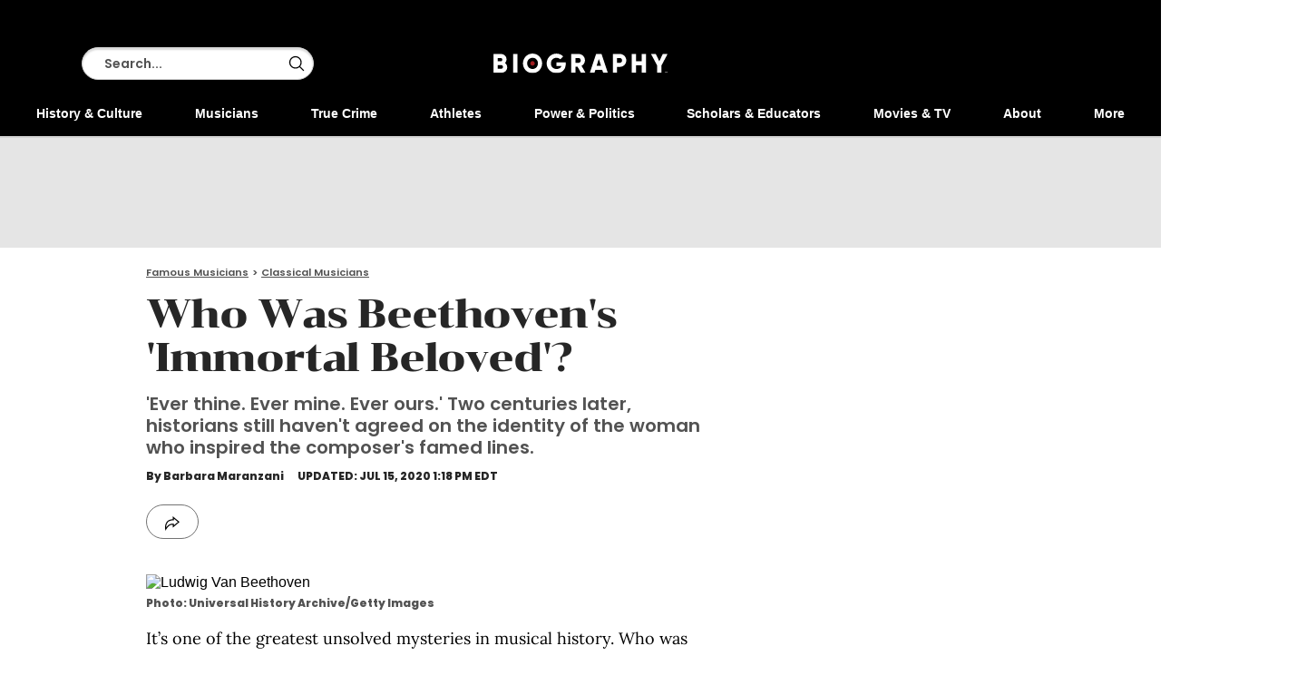

--- FILE ---
content_type: text/html; charset=utf-8
request_url: https://www.biography.com/musicians/beethoven-immortal-beloved-identity
body_size: 83747
content:
<!DOCTYPE html><html lang="en-US"><head><meta charset="utf-8" data-next-head/><meta name="viewport" content="width=device-width, initial-scale=1.0" data-next-head/><meta name="X-UA-Compatible" http-equiv="X-UA-Compatible" content="IE=edge" data-next-head/><link rel="canonical" href="https://www.biography.com/musicians/beethoven-immortal-beloved-identity" data-next-head/><meta name="msapplication-tap-highlight" content="no" data-next-head/><title data-next-head>Who Was Beethoven's 'Immortal Beloved'?</title><meta name="title" content="Who Was Beethoven's 'Immortal Beloved'?" data-next-head/><meta name="description" content="'Ever thine. Ever mine. Ever ours.' Two centuries later, historians still haven't agreed on the identity of the woman who inspired the composer's famed lines." data-next-head/><meta name="keywords" content="Last Name: Beethoven, First Name: Ludwig, Birth City: Bonn, Death Year: 1827, Birth Month/Day: December 16, Death Country: Austria, Death City: Vienna, Death Month/Day: March 26, Industry/Interest Area: Classical, Birth Year: 1770, Nationality: Austrian, Nationality: German, Birth Country: Germany, Death Month: 3, Birth Month: 12, Astrological Sign: Sagittarius" data-next-head/><meta name="theme-color" content="#000000" data-next-head/><link href="/_assets/design-tokens/biography/static/images/favicon.3635572.ico" rel="icon" data-next-head/><meta property="og:site_name" content="Biography" data-next-head/><meta name="article:publisher" content="https://www.facebook.com/Biography" property="article:publisher" data-next-head/><meta property="og:title" content="Who Was Beethoven's 'Immortal Beloved'?" data-next-head/><meta property="og:description" content="'Ever thine. Ever mine. Ever ours.' Two centuries later, historians still haven't agreed on the identity of the woman who inspired the composer's famed lines." data-next-head/><meta name="parsely-metadata" content="{&quot;socialHeadline&quot;:&quot;Who Was Beethoven's 'Immortal Beloved'?&quot;}" data-next-head/><meta name="robots" content="noarchive,noai,noimageai,max-image-preview:large,max-snippet:-1,max-video-preview:30,index,follow" data-next-head/><link rel="alternate" type="application/rss+xml" title="Biography - Famous Musicians" href="/rss/musicians.xml" data-next-head/><link rel="alternate" type="application/rss+xml" title="Biography" href="/rss/all.xml" data-next-head/><meta property="og:image" content="https://hips.hearstapps.com/hmg-prod/images/ludwig-van-beethoven-16-december-1770--26-march-1827--photo-by-universal-history-archive_getty-images.jpg?crop=1xw:0.8888888888888888xh;center,top&amp;resize=1200:*" data-next-head/><meta property="og:image:width" content="1200" data-next-head/><meta property="og:image:height" content="600" data-next-head/><meta name="thumbnail" content="https://hips.hearstapps.com/hmg-prod/images/ludwig-van-beethoven-16-december-1770--26-march-1827--photo-by-universal-history-archive_getty-images.jpg?crop=0.5625xw:1xh;center,top&amp;resize=320:*" data-next-head/><meta name="sailthru.image.full" content="https://hips.hearstapps.com/hmg-prod/images/ludwig-van-beethoven-16-december-1770--26-march-1827--photo-by-universal-history-archive_getty-images.jpg?crop=1xw:0.8888888888888888xh;center,top&amp;resize=320:*" data-next-head/><meta name="sailthru.image.thumb" content="https://hips.hearstapps.com/hmg-prod/images/ludwig-van-beethoven-16-december-1770--26-march-1827--photo-by-universal-history-archive_getty-images.jpg?crop=0.5625xw:1xh;center,top" data-next-head/><meta name="twitter:image" content="https://hips.hearstapps.com/hmg-prod/images/ludwig-van-beethoven-16-december-1770--26-march-1827--photo-by-universal-history-archive_getty-images.jpg?crop=1xw:0.8888888888888888xh;center,top&amp;resize=640:*" data-next-head/><meta content="https://www.biography.com/musicians/beethoven-immortal-beloved-identity" property="og:url" data-next-head/><meta property="og:type" content="article" data-next-head/><meta name="twitter:card" content="summary_large_image" data-next-head/><meta name="article:opinion" property="article:opinion" content="false" data-next-head/><meta content="Famous Musicians" property="article:section" data-next-head/><meta content="2020-07-15T17:18:39Z" property="article:modified_time" data-next-head/><meta content="2020-07-15T17:18:39Z" property="article:published_time" data-next-head/><meta name="sailthru.excerpt" content="It’s one of the greatest unsolved mysteries in musical history. Who was the woman who so besotted Ludwig van Beethoven that he was compelled to pen an infamously passionate and fervid love letter that has stood the test of time? The identity of Beethoven’s “Immortal Beloved” (more accurately translated as" data-next-head/><meta name="sailthru.tags" content="musicians,Famous Musicians,classical-musicians,Classical Musicians,Biography-US" data-next-head/><meta name="sailthru.date" content="2020-07-15 17:18:39" data-next-head/><meta name="sailthru.socialtitle" content="Who Was Beethoven's 'Immortal Beloved'?" data-next-head/><meta name="sailthru.contenttype" content="standard-article" data-next-head/><script id="settings" data-nscript="beforeInteractive">window.__FRE={env:"production",ver:"1.7.115",cdn:true},window.__SITE={brand:"biography",domain:"https://www.biography.com",dk:"aHR0cHM6Ly93d3cuYmlvZ3JhcGh5LmNvb::Q==",force_www:true,id:"73ce8f33-abd8-4d76-b5c7-1c72caf717ce",locale:"en-us",locale_path:"",trailing_slash:false},window.__ASSET_PREFIX="/_assets/fre/scopes/hdm",Object.defineProperties(window,{ADSFREE:{value:false,writable:!1},GDPR:{value:false,writable:!1}});</script><script id="device-detect" data-nscript="beforeInteractive">(()=>{const o="ontouchstart"in window||!!navigator.maxTouchPoints||window.location.search.includes("__touch"),t=window.matchMedia("only screen and (max-width: 767px)").matches,n=o&&t,i=o&&!t,e=[n?"mobile":"no-mobile",i?"tablet":"no-tablet",o?"touch":"no-touch"];window.touch=o,window.tablet=i,window.mobile=n,window.desktop=!(n||i),document.documentElement.classList.add(...e)})();</script><script id="journey-info" data-nscript="beforeInteractive">(()=>{if(window.JOURNEY_INFO)return;const e=new RegExp(["Publication-Access-for-Facebook","adwallet"].join("|"),"i").test(navigator.userAgent);window.JOURNEY_INFO={status:"pending",isBot:e};const i=Number.parseInt("null",10);Number.isNaN(i)||(window.JOURNEY_INFO.previewBlockerSlidePosition=i)})();</script><script id="lux" data-nscript="beforeInteractive">LUX=(function(){const a=(typeof(LUX)!=="undefined"&&typeof(LUX.gaMarks)!=="undefined"?LUX.gaMarks:[]);const d=(typeof(LUX)!=="undefined"&&typeof(LUX.gaMeasures)!=="undefined"?LUX.gaMeasures:[]);const j="LUX_start";const k=window.performance;let l=(typeof(LUX)!=="undefined"&&LUX.ns?LUX.ns:(Date.now?Date.now():+(new Date())));if(k&&k.timing&&k.timing.navigationStart){l=k.timing.navigationStart}function f(){if(k&&k.now){return k.now()}const o=Date.now?Date.now():+(new Date());return o-l}function b(n){if(k){if(k.mark){return k.mark(n)}if(k.webkitMark){return k.webkitMark(n)}}a.push({name:n,entryType:"mark",startTime:f(),duration:0});}function m(p,t,n){if(typeof(t)==="undefined"&&h(j)){t=j}if(k){if(k.measure){if(t){if(n){return k.measure(p,t,n)}return k.measure(p,t)}return k.measure(p)}if(k.webkitMeasure){return k.webkitMeasure(p,t,n)}}let r=0; let o=f();if(t){const s=h(t);if(s){r=s.startTime}else if(k&&k.timing&&k.timing[t]){r=k.timing[t]-k.timing.navigationStart}else{return}}if(n){const q=h(n);if(q){o=q.startTime}else if(k&&k.timing&&k.timing[n]){o=k.timing[n]-k.timing.navigationStart}else{return}}d.push({name:p,entryType:"measure",startTime:r,duration:(o-r)});}function h(n){return c(n,g())}function c(p,o){for(i=o.length-1;i>=0;i--){const n=o[i];if(p===n.name){return n}}return undefined}function g(){if(k){if(k.getEntriesByType){return k.getEntriesByType("mark")}if(k.webkitGetEntriesByType){return k.webkitGetEntriesByType("mark")}}return a}return{mark:b,measure:m,gaMarks:a,gaMeasures:d}})();LUX.ns=(Date.now?Date.now():+(new Date()));LUX.ac=[];LUX.cmd=function(a){LUX.ac.push(a)};LUX.init=function(){LUX.cmd(["init"])};LUX.send=function(){LUX.cmd(["send"])};LUX.addData=function(a,b){LUX.cmd(["addData",a,b])};LUX_ae=[];window.addEventListener("error",function(a){LUX_ae.push(a)});LUX_al=[];if(typeof(PerformanceObserver)==="function"&&typeof(PerformanceLongTaskTiming)==="function"){const LongTaskObserver=new PerformanceObserver(function(c){const b=c.getEntries();for(let a=0;a<b.length;a++){const d=b[a];LUX_al.push(d)}});try{LongTaskObserver.observe({type:["longtask"]})}catch(e){}};LUX.label = "standard-article";</script><noscript data-n-css></noscript><script defer noModule src="/_assets/fre/scopes/hdm/_next/static/chunks/polyfills-42372ed130431b0a.js"></script><script id="onetrust-script" src="https://cdn.cookielaw.org/scripttemplates/otSDKStub.js" async fetchpriority="high" data-domain-script="651a82cd-9caa-41a8-bb3c-c2a80ef76a30" data-document-language="true" data-nscript="beforeInteractive"></script><script id="moapt-data-bundle" src="/_assets/moapt/2.406.0/moapt-data.js" async fetchpriority="high" data-nscript="beforeInteractive"></script><script id="moapt-bundle" src="/_assets/moapt/2.406.0/moapt-bundle-hdm.js" async fetchpriority="high" data-nscript="beforeInteractive"></script><script defer src="/_assets/fre/scopes/hdm/_next/static/chunks/46854.b0051a71743c80bf.js"></script><script defer src="/_assets/fre/scopes/hdm/_next/static/chunks/96933.f7bf57d3f062d8b8.js"></script><script defer src="/_assets/fre/scopes/hdm/_next/static/chunks/67128.44351026e934f1cf.js"></script><script defer src="/_assets/fre/scopes/hdm/_next/static/chunks/6515.b7c95cb575f8b613.js"></script><script defer src="/_assets/fre/scopes/hdm/_next/static/chunks/20481.6aa44904e76f2b20.js"></script><script defer src="/_assets/fre/scopes/hdm/_next/static/chunks/73970.edceda55b5724407.js"></script><script defer src="/_assets/fre/scopes/hdm/_next/static/chunks/28981.cbabed67b4c486b1.js"></script><script defer src="/_assets/fre/scopes/hdm/_next/static/chunks/8513.9f40d492128c44ad.js"></script><script defer src="/_assets/fre/scopes/hdm/_next/static/chunks/28942.c519d9346e491cb6.js"></script><script src="/_assets/fre/scopes/hdm/_next/static/chunks/webpack-bef524b1831fa140.js" defer></script><script src="/_assets/fre/scopes/hdm/_next/static/chunks/framework-55bffb185373a571.js" defer></script><script src="/_assets/fre/scopes/hdm/_next/static/chunks/main-62d62e637f3d6786.js" defer></script><script src="/_assets/fre/scopes/hdm/_next/static/chunks/pages/_app-e1f03cea3487a0c6.js" defer></script><script src="/_assets/fre/scopes/hdm/_next/static/chunks/1e70892d-55bb43c10a583a26.js" defer></script><script src="/_assets/fre/scopes/hdm/_next/static/chunks/12655-1841878abd80f813.js" defer></script><script src="/_assets/fre/scopes/hdm/_next/static/chunks/54556-c7c322ca5a6cf3a2.js" defer></script><script src="/_assets/fre/scopes/hdm/_next/static/chunks/2110-c44f4dbec8d5906d.js" defer></script><script src="/_assets/fre/scopes/hdm/_next/static/chunks/23254-8a032a53206d4015.js" defer></script><script src="/_assets/fre/scopes/hdm/_next/static/chunks/84239-ed98fd3f0fedbbc7.js" defer></script><script src="/_assets/fre/scopes/hdm/_next/static/chunks/42240-a0d0da8b55d575fa.js" defer></script><script src="/_assets/fre/scopes/hdm/_next/static/chunks/33773-829ae6a610035de3.js" defer></script><script src="/_assets/fre/scopes/hdm/_next/static/chunks/75245-9efec10362f6ba69.js" defer></script><script src="/_assets/fre/scopes/hdm/_next/static/chunks/5817-c4a90e41fec11b24.js" defer></script><script src="/_assets/fre/scopes/hdm/_next/static/chunks/77824-d753f05d5996d107.js" defer></script><script src="/_assets/fre/scopes/hdm/_next/static/chunks/65512-28cb4673d3c763da.js" defer></script><script src="/_assets/fre/scopes/hdm/_next/static/chunks/64781-69e1a3e0a5813d62.js" defer></script><script src="/_assets/fre/scopes/hdm/_next/static/chunks/96314-b42bcf2f16f5763a.js" defer></script><script src="/_assets/fre/scopes/hdm/_next/static/chunks/23942-3a77c5e2613205d6.js" defer></script><script src="/_assets/fre/scopes/hdm/_next/static/chunks/83071-545f108bec5a48b0.js" defer></script><script src="/_assets/fre/scopes/hdm/_next/static/chunks/48221-dab7ab5487d333f4.js" defer></script><script src="/_assets/fre/scopes/hdm/_next/static/chunks/98756-6ae392ce37b5eb6e.js" defer></script><script src="/_assets/fre/scopes/hdm/_next/static/chunks/88912-ecdbeeac8b8baff1.js" defer></script><script src="/_assets/fre/scopes/hdm/_next/static/chunks/10904-ca3b13c88296fbf2.js" defer></script><script src="/_assets/fre/scopes/hdm/_next/static/chunks/1903-3be99c67f3810444.js" defer></script><script src="/_assets/fre/scopes/hdm/_next/static/chunks/93341-a50011dc255eb84a.js" defer></script><script src="/_assets/fre/scopes/hdm/_next/static/chunks/41403-c5eb9d62eabb4ba7.js" defer></script><script src="/_assets/fre/scopes/hdm/_next/static/chunks/36775-c46f238902c7da87.js" defer></script><script src="/_assets/fre/scopes/hdm/_next/static/chunks/74373-6f67f47f9f620ebc.js" defer></script><script src="/_assets/fre/scopes/hdm/_next/static/chunks/98192-57a57b54def4c16e.js" defer></script><script src="/_assets/fre/scopes/hdm/_next/static/chunks/41758-e39ec8efdeaff493.js" defer></script><script src="/_assets/fre/scopes/hdm/_next/static/chunks/35434-b081d86fad2012fc.js" defer></script><script src="/_assets/fre/scopes/hdm/_next/static/chunks/39750-bfc60dfc96c8267e.js" defer></script><script src="/_assets/fre/scopes/hdm/_next/static/chunks/50046-79d31b59e7899799.js" defer></script><script src="/_assets/fre/scopes/hdm/_next/static/chunks/45492-5f7ec0aa32a1f0dc.js" defer></script><script src="/_assets/fre/scopes/hdm/_next/static/chunks/63306-25d229ae5997550e.js" defer></script><script src="/_assets/fre/scopes/hdm/_next/static/chunks/93466-f0e9ddc0538d1c88.js" defer></script><script src="/_assets/fre/scopes/hdm/_next/static/chunks/pages/_templates/standard-article-38ddd4c013a75c41.js" defer></script><link rel="preload" href="/_assets/design-tokens/biography/static/fonts/poppins-v22-latin-800.9fc37f2.woff2" as="font" type="font/woff2" crossorigin="anonymous"/><link rel="stylesheet" href="/api/styles.css?id=73ce8f33-abd8-4d76-b5c7-1c72caf717ce&amp;type=site&amp;slugs=article&amp;source=content%3Astandard-article"/><style type="text/css" id="deferred-fonts" media="none">@font-face {font-family: 'Poppins'; src: url('/_assets/design-tokens/biography/static/fonts/poppins-v22-latin-600.a078b32.woff2') format('woff2'); font-weight: 400; font-style: normal; font-display: fallback;}  @font-face {font-family: 'Inter'; src: url('/_assets/design-tokens/fre/static/fonts/inter-v3-latin-regular.c8ad008.woff2') format('woff2'); font-weight: 400; font-style: normal; font-display: fallback;}  @font-face {font-family: 'Chonburi'; src: url('/_assets/design-tokens/biography/static/fonts/chonburi-v12-latin-regular.d0ac7b8.woff2') format('woff2'); font-weight: bold; font-style: normal; font-display: fallback;}  @font-face {font-family: 'Lora'; src: url('/_assets/design-tokens/fre/static/fonts/lora-v35-latin-regular.192b325.woff2') format('woff2'); font-weight: 400; font-style: normal; font-display: fallback;}  @font-face {font-family: 'Lora'; src: url('/_assets/design-tokens/fre/static/fonts/lora-v35-latin-700.d45974e.woff2') format('woff2'); font-weight: bold; font-style: normal; font-display: fallback;}  </style><script id="json-ld" type="application/ld+json">[{"@context":"http://schema.org","@type":"NewsArticle","thumbnailUrl":"https://hips.hearstapps.com/hmg-prod/images/ludwig-van-beethoven-16-december-1770--26-march-1827--photo-by-universal-history-archive_getty-images.jpg?crop=0.5625xw:1xh;center,top&resize=100:*","datePublished":"2019-07-15T15:34:52Z","headline":"Who Was Beethoven's 'Immortal Beloved'?","articleBody":"It’s one of the greatest unsolved mysteries in musical history. Who was the woman who so besotted Ludwig van Beethoven that he was compelled to pen an infamously passionate and fervid love letter that has stood the test of time? The identity of Beethoven’s “Immortal Beloved” (more accurately translated as “Eternally Beloved”) has confounded historians for two centuries and even inspired a movie. But the truth may never be known for certain.The letter may never have been sentFollowing Beethoven’s death in March 1827, his assistant, Anton Schindler, discovered a hidden drawer, which contained some pictures, money and two documents. One was a letter, written to his brothers in 1802 and later known as the Heiligenstadt Testament, in which Beethoven lamented his increasing deafness and wrote of his despair and depression over the impact the infirmity would have on his musical abilities. The other was a letter, written in pencil in Beethoven’s uneven scrawl over 10 small pages. Composed in three bursts, it reveals his emotional torment and desire for an unnamed woman. He longs for them to be together, proposing an assignation at a nearby location known only as “K,” which historians believe was likely Karlsbad, now the Czech town of Karlovy Vary. Beethoven’s hopes for the relationship seem to darken as he writes. The last section conveys his resignation that their great love was never to be — as he signs off with the lines, “Ever thine. Ever mine. Ever ours.” The doomed affair coincided with the start of one of the darkest periods in Beethoven’s life, during which he failed to compose a major work for several years. Many historians believe the letter was never actually sent, while others believe Beethoven may have sent a copy of the letter, while holding on to the original. Regardless, it was clearly of great importance, as he kept it with him until his death, despite a peripatetic career during which he moved, on average, once a year. Early scholars trying to solve the riddle were stymied because while the letter is dated July 6 and 7, no year was included, making it hard to piece together when in his life it was written. It was only in the 1950s that watermarks and other visual clues allowed a more definitive dating of 1812.  A number of women have been put forward as possible candidatesBeethoven’s romantic life was rocky, and he never married. He developed a series of romantic attachments, which may have remained unrequited and unconsummated. Despite his musical success, his relatively modest social background meant his frequent pursuits of well-born women were ultimately futile. A piano pupil of Beethoven’s, Dorothea von Ertmann, has been cited as a possible contender, but although he dedicated a sonata to her, their relationship seems to have been non-romantic. Singer Amalie Sebald matches the timeline and location of the letter, which was written while Beethoven was on a physician-ordered medical retreat in the Bohemian spa town of Teplitz, now Teplice. Sebald and Beethoven were both in Teplitz in the summer of 1812, but his known letters to her also seem like those of a friend. Arts patron Anna Marie Erdödy, a supporter and confidante of Beethoven’s, allowed the composer to live in her Vienna home for a period. She helped Beethoven gain a royal patronage, and the thankful composer dedicated several works to her. But arguments against Erdödy rest on geography. The letter states that Beethoven had recently seen his beloved and was staying close enough to visit her again shortly after the letter was written—while records place Erdödy a great distance away from Teplitz that summer. Some historians have surmised that Beethoven fell deeply in love with Therese Malfatti, cousin to a close friend his, and even contemplated proposing in 1810. Once again, money got in the way. Her wealthy parents disapproved, and she was eventually married off to a nobleman. Many scholars believe his “Für Elise” was written in her honor.Two sisters and a cousin have been caught up in the debateJulie “Giulietta” Guicciardi entered Beethoven’s life in the late 1790s. The wealthy daughter of noble parents, she began taking piano lessons with him in 1801, and he almost immediately fell in love with her. Her marriage to a count, who was also a composer, seemingly did little to dampen Beethoven’s ardor. He dedicated his famed “Moonlight Sonata” to Guicciardi, and reportedly later told Anton Schindler that she had been a great love. Schindler, in turn, named Guicciardi as the “Immortal Beloved” in his biography of Beethoven, but that idea has since been disputed, particularly because she seems to have disappeared from Beethoven’s life several years before the letter was written. Among those casting doubt on Giulietta Guicciardi’s candidacy was her own cousin, Teréz Brunsvik. The Brunsvik family were members of the Hungarian nobility, and both she and her sister Josephine were students of Beethoven. Again, he seems to have quickly fallen for Josephine and remained close to her after her marriage. When she was widowed several years later, he pursued his case. Evidence of his feelings only came to light in the 1950s, when a Beethoven biographer published more than a dozen love letters written to Brunsvik. Fearful that she would lose custody of her aristocratic-born children if she married a commoner, Brunsvik apparently rebuffed Beethoven. But after having a child out of wedlock, she did marry a commoner, with disastrous results. The ill-matched couple quarreled and quickly separated, prompting Teréz Brunsvik to write cryptically in her journal that Josephine would have been better off with Beethoven. Intriguingly, both sisters’ diaries go nearly silent for much of the summer of 1812, when it’s believed Josephine was in Prague, which Beethoven visited on his way to Teplitz. Nine months after the “Beloved” letter was written, Brunsvik gave birth to a daughter, which some historians have theorized was Beethoven’s, although no definite proof exists. After years of financial and emotional turmoil, Brunsvik died in 1821.Another contender emerged in the 1970sThe daughter of an Austrian diplomat, Antonie “Toni” Brentano was deeply involved in the arts and became very close with Beethoven around 1810. She too was in Prague in early July 1812, before traveling to Karlsbad the same week Beethoven wrote the “Beloved” letter. (Beethoven arrived there two weeks later.) Beethoven dedicated a new work to Brentano later that year, “An die Geliebte,” which can be translated as “To the Beloved.” The original score contains an inscription, believed to be in Brentano’s writing, in which she had asked Beethoven to compose it for her. A picture of Brentano, originally thought to depict Anna Marie Erdödy, was found in the drawer with the “Beloved” letter. Skeptics, however, point out that unlike many of the other women in Beethoven’s life, Brentano was happily married—and was pregnant with her sixth child in the summer of 1812. Her husband was as close to Beethoven as she was, and both Brentanos remained friendly with Beethoven until his death. Beethoven may have been foolish when it came to love, but by all accounts, he was an exceedingly honorable man, leading many to doubt he would have carried on a passionate affair under his good friend’s nose.The 'Immortal Beloved' film almost certainly got it wrongThe 1994 movie, starring Gary Oldman as Beethoven, won plaudits for its evocative and creative use of the composer’s music. But it greatly missed the mark, according to historians and scholars. In the film, Beethoven’s assistant goes in search of the “Beloved” after finding the letter following Beethoven’s death. He discovers that the woman who’d stirred such passion was Beethoven’s sister-in-law, Johanna. The daughter of prosperous Viennese merchants, her affair with Beethoven leaves her pregnant. When he delays in marrying her, she marries his younger brother, Kaspar Anton Karl (commonly known as Karl). The movie depicts the tumultuous relationship between Beethoven and Johanna, and their unrequited love, with Johanna only able to read Beethoven’s searing love letter after his death. Big screen swoon-worthy as the story was, it doesn’t square with the facts. Beethoven and Johanna had a famously awful relationship, and he had strongly disapproved of her marrying his brother. Her involvement and conviction in a subsequent embezzlement scheme—at almost the same time as the “Beloved” letter was written—almost certainly heightened Beethoven’s dislike. When Karl developed tuberculosis just a few years after marrying Johanna, he initially dictated a will giving sole custody of his son, Karl, to Beethoven, not Johanna. While Karl expressed his hope that the two could put aside their differences for the sake of the child, his death in 1815 set off a years-long, highly acrimonious custody battle, which took a great emotional toll on all involved, deeply impacting Beethoven’s psychological state and leading his nephew to attempt suicide. ","wordCount":1456,"articleSection":"Famous Musicians","image":[{"@type":"ImageObject","height":1200,"thumbnail":"https://hips.hearstapps.com/hmg-prod/images/ludwig-van-beethoven-16-december-1770--26-march-1827--photo-by-universal-history-archive_getty-images.jpg?crop=0.5625xw:1xh;center,top&resize=100:*","url":"https://hips.hearstapps.com/hmg-prod/images/ludwig-van-beethoven-16-december-1770--26-march-1827--photo-by-universal-history-archive_getty-images.jpg?crop=0.5625xw:1xh;center,top&resize=1200:*","width":1200},{"@type":"ImageObject","height":900,"thumbnail":"https://hips.hearstapps.com/hmg-prod/images/ludwig-van-beethoven-16-december-1770--26-march-1827--photo-by-universal-history-archive_getty-images.jpg?crop=0.5625xw:1xh;center,top&resize=100:*","url":"https://hips.hearstapps.com/hmg-prod/images/ludwig-van-beethoven-16-december-1770--26-march-1827--photo-by-universal-history-archive_getty-images.jpg?crop=0.75xw:1xh;center,top&resize=1200:*","width":1200},{"@type":"ImageObject","height":675,"thumbnail":"https://hips.hearstapps.com/hmg-prod/images/ludwig-van-beethoven-16-december-1770--26-march-1827--photo-by-universal-history-archive_getty-images.jpg?crop=0.5625xw:1xh;center,top&resize=100:*","url":"https://hips.hearstapps.com/hmg-prod/images/ludwig-van-beethoven-16-december-1770--26-march-1827--photo-by-universal-history-archive_getty-images.jpg?crop=1xw:1.0xh;center,top&resize=1200:*","width":1200}],"mainEntityOfPage":{"@id":"https://www.biography.com/musicians/beethoven-immortal-beloved-identity","@type":"WebPage"},"publisher":{"@type":"NewsMediaOrganization","name":"Biography","sameAs":["https://x.com/biography","https://www.facebook.com/Biography","https://www.instagram.com/biography/"],"logo":{"@type":"ImageObject","url":"https://www.biography.com/_assets/design-tokens/biography/static/images/logos/logo-jsonld.736cd17.png","width":312,"height":60},"address":{"@type":"PostalAddress","postalCode":"10019","addressRegion":"NY","streetAddress":"300 W 57th Street","addressCountry":"US","addressLocality":"New York"},"parentOrganization":{"@type":"NewsMediaOrganization","name":"Hearst Corporation","url":"https://www.hearst.com/magazines","sameAs":["https://en.wikipedia.org/wiki/Hearst_Magazines","https://www.instagram.com/hearstmagazines/","https://www.linkedin.com/company/hearst-magazines/posts/"],"address":{"postalCode":"10019","addressRegion":"NY","streetAddress":"300 W 57th Street","addressCountry":"US","addressLocality":"New York"}}},"keywords":["content-type: Default","locale: US","displayType: standard article","shortTitle: Who Was Beethoven's 'Immortal Beloved'?","contentId: 0151ab12-d801-4bd8-9495-13918647b0c5","collection: Classical Musicians"],"url":"https://www.biography.com/musicians/beethoven-immortal-beloved-identity","isBasedOn":"https://www.biography.com/musicians/beethoven-immortal-beloved-identity","dateModified":"2020-07-15T17:18:39Z","description":"'Ever thine. Ever mine. Ever ours.' Two centuries later, historians still haven't agreed on the identity of the woman who inspired the composer's famed lines."}]</script><style data-emotion="css-global cfjyu2">.embed:has(> :nth-child(1)){clear:both;}@media (min-width: 90rem){.embed:not(.align-center):not([data-embed]="body-image"){clear:none;}}</style><style data-emotion="css-global 60f7eq">body{--nav-height:126px;--sticky-header-height:126px;--sticky-navs-height:0px;}</style><style data-emotion="css-global pe6fvb">:root{--hds-colors-primary:#A00000;--hds-colors-red:#AA0703;--hds-colors-globalColorError:var(--colors.red);--hds-colors-error:var(--colors-globalColorError);--hds-colors-white:#ffffff;--hds-colors-black:#000000;--hds-colors-neutral-50:#FAFAFA;--hds-colors-neutral-100:#F5F5F5;--hds-colors-neutral-200:#E5E5E5;--hds-colors-neutral-300:#D4D4D4;--hds-colors-neutral-400:#A3A3A3;--hds-colors-neutral-500:#737373;--hds-colors-neutral-600:#525252;--hds-colors-neutral-700:#404040;--hds-colors-neutral-800:#262626;--hds-colors-neutral-900:#171717;--hds-colors-neutral-950:#0A0A0A;--hds-sizes-primitive-1:0.0625rem;--hds-sizes-primitive-4:0.25rem;--hds-sizes-primitive-8:0.5rem;--hds-sizes-primitive-14:0.875rem;--hds-space-xxxs:0.25rem;--hds-space-xxs:0.3125rem;--hds-fonts-primary:Poppins,Helvetica,Arial,Sans-serif;--hds-lineheight-md:1.3;--hds-color-error:var(--hds-colors-error);--hds-color-white:var(--hds-colors-white);--hds-color-black:var(--hds-colors-black);--hds-color-error:var(--hds-colors-error);--hds-color-accent:var(--hds-colors-primary);--hds-color-neutral-50:var(--hds-colors-neutral-50);--hds-color-neutral-100:var(--hds-colors-neutral-100);--hds-color-neutral-200:var(--hds-colors-neutral-200);--hds-color-neutral-300:var(--hds-colors-neutral-300);--hds-color-neutral-400:var(--hds-colors-neutral-400);--hds-color-neutral-500:var(--hds-colors-neutral-500);--hds-color-neutral-600:var(--hds-colors-neutral-600);--hds-color-neutral-700:var(--hds-colors-neutral-700);--hds-color-neutral-800:var(--hds-colors-neutral-800);--hds-color-neutral-900:var(--hds-colors-neutral-900);--hds-color-neutral-950:var(--hds-colors-neutral-950);--hds-color-knockout:var(--hds-color-white);--hds-color-grey-dark:var(--hds-color-neutral-500);--hds-color-grey:var(--hds-color-neutral-300);--hds-color-grey-light:var(--hds-color-neutral-100);--hds-input-color-text:var(--hds-color-black);--hds-button-color-background-outlined-accent-disabled:var(--hds-color-knockout);--hds-button-color-background-outlined-accent-default:var(--hds-color-knockout);--hds-button-color-background-outlined-accent-hover:var(--hds-color-knockout);--hds-button-color-background-transparent-accent-default:transparent;--hds-button-color-background-transparent-accent-disabled:transparent;--hds-button-color-background-transparent-accent-hover:var(--hds-color-grey-light);--hds-button-color-background-default-accent-default:var(--hds-color-accent);--hds-button-color-background-default-accent-disabled:var(--hds-color-grey);--hds-button-color-background-default-accent-hover:var(--hds-color-accent);--hds-button-color-border-outlined-accent-default:var(--hds-color-accent);--hds-button-color-border-outlined-accent-disabled:var(--hds-color-grey);--hds-button-color-border-default-accent-default:transparent;--hds-button-color-border-default-accent-disabled:transparent;--hds-button-color-border-transparent-accent-default:transparent;--hds-button-color-border-transparent-accent-disabled:transparent;--hds-button-color-border-transparent-width:var(--hds-border-width-thin);--hds-button-color-border-default-width:var(--hds-border-width-thin);--hds-button-color-border-outlined-width:var(--hds-border-width-thin);--hds-button-color-icon-transparent-accent-default:var(--hds-color-accent);--hds-button-color-icon-transparent-accent-disabled:var(--hds-color-grey);--hds-button-color-icon-outlined-accent-disabled:var(--hds-color-grey);--hds-button-color-icon-outlined-accent-default:var(--hds-color-accent);--hds-button-color-icon-default-accent-default:var(--hds-color-knockout);--hds-button-color-icon-default-accent-disabled:var(--hds-color-grey);--hds-input-color-border-error:var(--hds-color-error);--hds-size-primitive-1:var(--hds-sizes-primitive-1);--hds-size-primitive-4:var(--hds-sizes-primitive-4);--hds-size-primitive-8:var(--hds-sizes-primitive-8);--hds-border-width-thin:var(
				--hds-size-primitive-1
			);--hds-input-size-xs:var(
				--hds-size-primitive-8
			);--hds-input-space-xs:var(
				--hds-size-primitive-8
			);--hds-input-gap-xs:var(--hds-size-primitive-4);--hds-input-shape-none:0px;--hds-input-color-background-default:var(--hds-color-knockout);--hds-input-color-text-disabled:var(--hds-color-grey-dark);--hds-input-color-background-disabled:var(--hds-color-grey-light);--hds-input-color-text-placeholder:var(
				--hds-color-neutral-800
			);--hds-input-message-color-text:var(--hds-color-grey-dark);--hds-border-color-grey:var(
				--hds-color-grey
			);--hds-border-color-grey-dark:var(--hds-color-grey-dark);--hds-border-color-disabled:var(
				--hds-color-grey
			);--hds-border-bottom-color:var(--hds-color-neutral-900);--hds-text-color-error:var(--hds-color-error);}</style><style data-emotion="css-global animation-1td39cs">@-webkit-keyframes animation-1td39cs{0%{-webkit-transform:translate(-50%,-50%) rotate(0);-moz-transform:translate(-50%,-50%) rotate(0);-ms-transform:translate(-50%,-50%) rotate(0);transform:translate(-50%,-50%) rotate(0);}100%{-webkit-transform:translate(-50%,-50%) rotate(360deg);-moz-transform:translate(-50%,-50%) rotate(360deg);-ms-transform:translate(-50%,-50%) rotate(360deg);transform:translate(-50%,-50%) rotate(360deg);}}@keyframes animation-1td39cs{0%{-webkit-transform:translate(-50%,-50%) rotate(0);-moz-transform:translate(-50%,-50%) rotate(0);-ms-transform:translate(-50%,-50%) rotate(0);transform:translate(-50%,-50%) rotate(0);}100%{-webkit-transform:translate(-50%,-50%) rotate(360deg);-moz-transform:translate(-50%,-50%) rotate(360deg);-ms-transform:translate(-50%,-50%) rotate(360deg);transform:translate(-50%,-50%) rotate(360deg);}}</style><style data-emotion="css-global 18i3c4d">html{line-height:1.15;-webkit-text-size-adjust:100%;}body{margin:0;}main{display:block;}h1{font-size:2em;margin:0.67em 0;}hr{box-sizing:content-box;height:0;overflow:visible;}pre{font-family:monospace,monospace;font-size:1em;}a{background-color:transparent;}abbr[title]{border-bottom:none;-webkit-text-decoration:underline;text-decoration:underline;-webkit-text-decoration:underline dotted;text-decoration:underline dotted;}b,strong{font-weight:bolder;}code,kbd,samp{font-family:monospace,monospace;font-size:1em;}small{font-size:80%;}sub,sup{font-size:75%;line-height:0;position:relative;vertical-align:baseline;}sub{bottom:-0.25em;}sup{top:-0.5em;}img{border-style:none;}button,input,optgroup,select,textarea{font-family:inherit;font-size:100%;line-height:1.15;margin:0;}button,input{overflow:visible;}button,select{text-transform:none;}button,[type='button'],[type='reset'],[type='submit']{-webkit-appearance:button;}button::-moz-focus-inner,[type='button']::-moz-focus-inner,[type='reset']::-moz-focus-inner,[type='submit']::-moz-focus-inner{border-style:none;padding:0;}button:-moz-focusring,[type='button']:-moz-focusring,[type='reset']:-moz-focusring,[type='submit']:-moz-focusring{outline:1px dotted ButtonText;}fieldset{padding:0.35em 0.75em 0.625em;}legend{box-sizing:border-box;color:inherit;display:table;max-width:100%;padding:0;white-space:normal;}progress{vertical-align:baseline;}textarea{overflow:auto;}[type='checkbox'],[type='radio']{box-sizing:border-box;padding:0;}[type='number']::-webkit-inner-spin-button,[type='number']::-webkit-outer-spin-button{height:auto;}[type='search']{-webkit-appearance:textfield;outline-offset:-2px;}[type='search']::-webkit-search-decoration{-webkit-appearance:none;}::-webkit-file-upload-button{-webkit-appearance:button;font:inherit;}details{display:block;}summary{display:-webkit-box;display:-webkit-list-item;display:-ms-list-itembox;display:list-item;}template{display:none;}[hidden]{display:none;}*{box-sizing:border-box;}html{font-family:sans-serif;-ms-text-size-adjust:100%;-webkit-font-smoothing:antialiased;-webkit-text-size-adjust:100%;scroll-behavior:smooth;overflow-x:hidden;overflow-y:auto;}@media (prefers-reduced-motion: reduce){*{-webkit-animation-duration:0.01ms!important;animation-duration:0.01ms!important;-webkit-animation-iteration-count:1!important;animation-iteration-count:1!important;transition-duration:0.01ms!important;scroll-behavior:auto!important;}}html.no-scroll{overflow:hidden;}html.no-scroll body{overflow:scroll;}html.touch.no-scroll,html.touch body.no-scroll{overflow:hidden;}body{min-height:100vh;min-height:-webkit-fill-available;}a{color:inherit;}a:focus-visible{outline:0.125rem dotted;outline-offset:0.313rem;}button{color:inherit;}img:-moz-loading{color:transparent;}.__resp-container{position:relative;-webkit-text-decoration:none;text-decoration:none;}.__resp-container:before{content:'';color:transparent;display:block;width:100%;height:0;padding-bottom:var(--aspect-ratio, 100%);}.__resp-container img:not(.video-items-box img):not(.filmstrip-image-wrapper img):not([data-dynamic-svg]):not(.video-player img),.__resp-container video{position:absolute;top:var(--top, 0);left:var(--left, 0);width:var(--width, 100%);min-width:var(--min-width, 100%);height:var(--height, auto);max-height:var(--max-height, 100%);object-fit:var(--object-fit, cover);}.__resp-container .video-player video{object-fit:contain;}.__resp-container .video-player{position:absolute;top:0;}.__resp-container.lqip img[importance=auto]{-webkit-transition:opacity 0.3s linear;transition:opacity 0.3s linear;opacity:0;}.__resp-container.lqip img[importance=auto].lazyloaded{opacity:1;}.screen-reader-only{position:absolute;left:-10000px;width:1px;height:1px;padding:0;margin:-1px;overflow:hidden;clip:rect(0, 0, 0, 0);white-space:nowrap;border-width:0;}.lqip{-webkit-background-size:cover;background-size:cover;-webkit-background-position:center;background-position:center;}@media print{.no-print{display:none!important;}}button.hds-do-not-use{color:revert-layer;font-size:revert-layer;line-height:revert-layer;margin:revert-layer;}.hds-do-not-use a{background-color:revert-layer;color:revert-layer;}</style><style data-emotion="css-global 1jw3uxz">@font-face{font-family:'Poppins';src:url('/_assets/design-tokens/biography/static/fonts/poppins-v22-latin-800.9fc37f2.woff2') format('woff2');font-weight:800;font-style:normal;font-display:fallback;}@font-face{font-family:"Poppins-roboto";src:local('Roboto');size-adjust:115.22%;ascent-override:91.13%;descent-override:30.38%;line-gap-override:8.68%;}@font-face{font-family:"Poppins-local";src:local('Arial');size-adjust:115.57%;ascent-override:90.85%;descent-override:30.28%;line-gap-override:8.65%;}@font-face{font-family:"Poppins-weight800-upcase-roboto";src:local('Roboto');size-adjust:106.59%;ascent-override:98.51%;descent-override:32.84%;line-gap-override:9.38%;}@font-face{font-family:"Poppins-weight800-upcase-local";src:local('Arial');size-adjust:98.76%;ascent-override:106.32%;descent-override:35.44%;line-gap-override:10.13%;}@font-face{font-family:"Inter-roboto";src:local('Roboto');size-adjust:107.32%;ascent-override:90.27%;descent-override:22.50%;}@font-face{font-family:"Inter-local";src:local('Arial');size-adjust:107.64%;ascent-override:90.00%;descent-override:22.43%;}@font-face{font-family:"Chonburi-weightbold-roboto";src:local('Roboto');size-adjust:128.26%;ascent-override:74.07%;descent-override:19.49%;}@font-face{font-family:"Chonburi-weightbold-local";src:local('Georgia');size-adjust:129.49%;ascent-override:73.36%;descent-override:19.31%;}@font-face{font-family:"Poppins-weight800-roboto";src:local('Roboto');size-adjust:117.82%;ascent-override:89.12%;descent-override:29.71%;line-gap-override:8.49%;}@font-face{font-family:"Poppins-weight800-local";src:local('Arial');size-adjust:118.17%;ascent-override:88.85%;descent-override:29.62%;line-gap-override:8.46%;}@font-face{font-family:"Lora-roboto";src:local('Roboto');size-adjust:104.76%;ascent-override:96.03%;descent-override:26.15%;}@font-face{font-family:"Lora-local";src:local('Georgia');size-adjust:105.77%;ascent-override:95.11%;descent-override:25.91%;}@font-face{font-family:"Lora-weightbold-roboto";src:local('Roboto');size-adjust:107.91%;ascent-override:93.23%;descent-override:25.39%;}@font-face{font-family:"Lora-weightbold-local";src:local('Georgia');size-adjust:108.94%;ascent-override:92.34%;descent-override:25.15%;}@font-face{font-family:"Poppins-upcase-roboto";src:local('Roboto');size-adjust:103.92%;ascent-override:101.04%;descent-override:33.68%;line-gap-override:9.62%;}@font-face{font-family:"Poppins-upcase-local";src:local('Arial');size-adjust:96.29%;ascent-override:109.05%;descent-override:36.35%;line-gap-override:10.39%;}</style><style data-emotion="css-global 99heoz">[data-embed]:not(:defined){display:none;}[data-embed]:defined{display:-webkit-var(--data-embed-display, block);display:var(--data-embed-display, block);}</style><style data-emotion="css 1ezvwko 1kkonqv fpbvzc yk80hm 1nsrob6 1lgifh3 xwjhf9 1y1nxa2 1fqyieb 75z2gz pjjyzu bbrknr xqsvwf v3c7b4 34k09d sfww4i b2u0e2 1yhciq3 1joeej0 bon7wd wrlcod 0 wz970k mt5vg7 17piqcw 16vvx8i 1fru31a 18uc482 36veqy 1ylu0bo zcvsgq r2peg6 13zit5p 1uk21kh 9lngr5 8aa961 18udel0 7flfmd 1feiy9l 9g4lkc iawdjf nj2ujn 1pfnik5 nry7ry t3ribt 1quqgr1 1kmrrpt 1y9ajc9 1564wzv 113c7zs bip3yu 1l5u3u8 1bnqqm9 1j0ziex hnnjvy 1lzq96p 19lq2db py0ozb 1q7glol 6uae8g 70qvj9 n9en60 ydz1sq 19ibavy 1yms5ct dmguxt 17658ms 1cdks19 1s3z3gd i9jvme gpmiln 1dacand 15da4ci n1nhhs 1esn03w 1241m8n 1vduf2t ruyjrk vm78or 180pmo8 13f31ya 1o5dc7q jwfzex 1auq1lm rk6tbh oqy6ua 40n4vh 1uk3z28 dxyhk8 z207vh ig50jk 51l07e zxq36b 100k4td 10e6ywj huh8md 1p6v63v 1v5v6cm cpojl5 q6iaz2 1by4etj bcgki7 cdk9js 1stsx95 15r3jqf w7h146 82n3b3 1v59fni dws89z 166y4n8 k008qs 1q1kaac 1f8o566 sm2oir 96439d 1oxikel wgijip 8k5zry n3hm4j 6wxqfj 1dhrel9 1njjnow y6m8k uwraif swqnqv 1am3yn9 jylz40 ciejky es6uyf 14vh9p 1sowyjy 94sf1f 1tjquj5 1n7u41r 1ui7hop guxj2g 1d3dqod 6apai3 157wciq g939jb 172ho3e jepzy6 11u1es3 bnk019 15qxeah ubqsk2 chu8gj 5nhlp0 mn2ao7 1dah061 vh2xya ftsoqv 1smobe0 qqyei3 56diik 1rxsi9g 16xra8r p6n27s 1a4cqt8 tlb85d 18m5qw0 cfqo8m 1ln1re0 1ss7lvu iz4391 82acjr jmxdxt kzigki 1vc4yu1 15si9rg j307y1 i7117i lqx6q4 r7fsoq 5tjtfu 1wohilq 6bu6ey 1o9hvj">.css-1ezvwko{visibility:hidden;content-visibility:hidden;background-color:#F5F5F5;color:#000;width:20rem;max-width:20rem;height:100%;overflow-x:hidden;overflow-y:scroll;position:fixed;top:0rem;z-index:8000000;-webkit-transition:-webkit-transform 0.2s linear;transition:transform 0.2s linear;-webkit-transform:translateX(-20rem);-moz-transform:translateX(-20rem);-ms-transform:translateX(-20rem);transform:translateX(-20rem);}.css-1ezvwko >div{display:-webkit-box;display:-webkit-flex;display:-ms-flexbox;display:flex;min-height:100%;-webkit-flex-direction:column;-ms-flex-direction:column;flex-direction:column;}.css-1ezvwko ~.sidepanelToggleable{-webkit-transform:initial;-moz-transform:initial;-ms-transform:initial;transform:initial;-webkit-transition:-webkit-transform 0.2s linear;transition:transform 0.2s linear;}.css-1ezvwko.open{-webkit-transform:translateX(0);-moz-transform:translateX(0);-ms-transform:translateX(0);transform:translateX(0);visibility:visible;content-visibility:auto;}.css-1ezvwko.open ~.sidepanelToggleable{-webkit-transform:translateX(20rem);-moz-transform:translateX(20rem);-ms-transform:translateX(20rem);transform:translateX(20rem);}@media(min-width: 90rem){.css-1ezvwko.open ~.sidepanelToggleable{-webkit-transform:translateX(7rem);-moz-transform:translateX(7rem);-ms-transform:translateX(7rem);transform:translateX(7rem);}}.css-1kkonqv{margin:1rem 1rem 0 1rem;padding:0 0.6rem;width:auto;height:2.1875rem;display:-webkit-box;display:-webkit-flex;display:-ms-flexbox;display:flex;-webkit-align-items:center;-webkit-box-align:center;-ms-flex-align:center;align-items:center;-webkit-text-decoration:none;text-decoration:none;margin-right:6rem;}.css-1kkonqv svg{fill:#000000;}.css-fpbvzc{height:1rem;width:1rem;}.css-yk80hm{padding:1rem;color:#000000;font-family:Poppins,Poppins-roboto,Poppins-local,Helvetica,Arial,Sans-serif;}.css-1nsrob6{background-color:#A00000;border:0;color:#ffffff;display:-webkit-box;display:-webkit-flex;display:-ms-flexbox;display:flex;-webkit-flex-direction:row;-ms-flex-direction:row;flex-direction:row;-webkit-align-items:center;-webkit-box-align:center;-ms-flex-align:center;align-items:center;padding:0.625rem 1.25rem;margin-top:0rem;margin-bottom:0rem;-webkit-text-decoration:none;text-decoration:none;text-transform:uppercase;-webkit-transition:background 0.3s ease-in-out,color 0.3s ease-in-out;transition:background 0.3s ease-in-out,color 0.3s ease-in-out;-webkit-box-pack:center;-ms-flex-pack:center;-webkit-justify-content:center;justify-content:center;right:1.0625rem;top:1rem;position:absolute;}.css-1nsrob6:hover{background-color:#525252;color:#fff;cursor:pointer;background:inherit;}.css-1nsrob6:disabled{background-color:#F3F4F6;color:#A3A3A3;cursor:not-allowed;}.css-1nsrob6{position:absolute;padding:0.6rem;border-radius:0;margin:0rem;background:inherit;right:1.0625rem;}.css-1nsrob6:focus-visible{outline:0.125rem dotted;outline-offset:0.313rem;}.css-1lgifh3{width:1rem;height:1rem;fill:#000000;}.css-xwjhf9{margin:0.5rem 1rem 0.125rem;padding:0rem;opacity:35%;height:0.0625rem;border:0;width:auto;background-color:#000000;color:#fff;}.css-1y1nxa2{position:relative;list-style:none;margin:0rem;padding:0.6rem;-webkit-flex:1 0 auto;-ms-flex:1 0 auto;flex:1 0 auto;font-family:Poppins,Poppins-roboto,Poppins-local,Helvetica,Arial,Sans-serif;}.css-1y1nxa2 a{-webkit-text-decoration:none;text-decoration:none;}.css-1fqyieb{-webkit-transition:background-color 0.2s linear;transition:background-color 0.2s linear;padding:0 1rem;}.css-1fqyieb.has-submenu{position:relative;padding:0.5rem 1rem;color:#000000;-webkit-transition:padding 0.3s linear,background-color 0.2s linear;transition:padding 0.3s linear,background-color 0.2s linear;}.css-1fqyieb.has-submenu.submenu-open{padding:0.5rem 1rem 0;background-color:#ffffff;color:#000;}.css-1fqyieb:focus{outline:0.0625rem solid black;}@media (any-hover: hover){.css-1fqyieb:hover{background-color:#ffffff;color:#000;}}.css-75z2gz{display:-webkit-box;display:-webkit-flex;display:-ms-flexbox;display:flex;-webkit-align-items:center;-webkit-box-align:center;-ms-flex-align:center;align-items:center;position:relative;width:100%;height:2.875rem;color:#000000;-webkit-transition:color 0.2s linear;transition:color 0.2s linear;}.has-submenu .css-75z2gz{height:unset;display:inline;-webkit-align-items:unset;-webkit-box-align:unset;-ms-flex-align:unset;align-items:unset;padding:0.5rem 0;}@media (any-hover: hover){.css-75z2gz:hover{color:side-panel-menu-link;}}.css-pjjyzu{position:absolute;right:1.4rem;top:1.2rem;border-color:#000000;border-style:solid;border-width:0 0.0625rem 0.0625rem 0;padding:0.2rem;-webkit-transition:-webkit-transform 0.25s ease-in-out;transition:transform 0.25s ease-in-out;cursor:pointer;background-color:transparent;color:#fff;}.submenu-open .css-pjjyzu{-webkit-transform:rotate(45deg);-moz-transform:rotate(45deg);-ms-transform:rotate(45deg);transform:rotate(45deg);}.submenu-closed .css-pjjyzu{-webkit-transform:rotate(-45deg);-moz-transform:rotate(-45deg);-ms-transform:rotate(-45deg);transform:rotate(-45deg);}.css-bbrknr{margin:0 auto;margin-left:1.1rem;}.css-bbrknr .e1f7ykkd1{border:0.0625rem solid #000000;}.css-xqsvwf{display:-webkit-box;display:-webkit-flex;display:-ms-flexbox;display:flex;gap:0.5rem;-webkit-text-decoration:none;text-decoration:none;width:-webkit-fit-content;width:-moz-fit-content;width:fit-content;border:thin solid white;font-size:0.75rem;line-height:1.3;padding:0.625rem;text-transform:uppercase;font-family:Poppins,Poppins-weight800-upcase-roboto,Poppins-weight800-upcase-local,Helvetica,Arial,Sans-serif;font-weight:800;letter-spacing:0.075rem;-webkit-transition:background 0.3s ease-in-out;transition:background 0.3s ease-in-out;}@media(max-width: 48rem){.css-xqsvwf{text-align:left;}}@media(min-width: 48rem){.css-xqsvwf{text-align:center;}}.css-xqsvwf:hover{background-color:#D4D4D4;color:#000;}.css-v3c7b4{display:-webkit-box;display:-webkit-flex;display:-ms-flexbox;display:flex;gap:0.5rem;-webkit-text-decoration:none;text-decoration:none;width:-webkit-fit-content;width:-moz-fit-content;width:fit-content;border:thin solid white;font-size:0.75rem;line-height:1.3;padding:0.625rem;text-transform:uppercase;font-family:Poppins,Poppins-weight800-upcase-roboto,Poppins-weight800-upcase-local,Helvetica,Arial,Sans-serif;font-weight:800;letter-spacing:0.075rem;-webkit-transition:background 0.3s ease-in-out;transition:background 0.3s ease-in-out;}@media(max-width: 48rem){.css-v3c7b4{text-align:left;}}@media(min-width: 48rem){.css-v3c7b4{text-align:center;}}.css-v3c7b4:hover{background-color:#D4D4D4;color:#000;}.css-34k09d{width:30px;}.css-sfww4i{display:-webkit-box;display:-webkit-flex;display:-ms-flexbox;display:flex;width:100%;height:3.125rem;-webkit-flex-shrink:0;-ms-flex-negative:0;flex-shrink:0;-webkit-align-items:center;-webkit-box-align:center;-ms-flex-align:center;align-items:center;padding-left:1rem;}.css-b2u0e2{-webkit-text-decoration:none;text-decoration:none;margin-right:1rem;font-family:Poppins,Poppins-roboto,Poppins-local,Helvetica,Arial,Sans-serif;-webkit-transition:opacity 0.2s linear;transition:opacity 0.2s linear;}.css-b2u0e2:last-of-type{margin-right:0rem;}.css-1yhciq3{display:-webkit-box;display:-webkit-flex;display:-ms-flexbox;display:flex;-webkit-align-items:center;-webkit-box-align:center;-ms-flex-align:center;align-items:center;-webkit-box-pack:center;-ms-flex-pack:center;-webkit-justify-content:center;justify-content:center;position:absolute;left:1rem;top:1rem;z-index:12000000;text-align:center;opacity:0;-webkit-transform:translateY(calc(-100% - 2.5rem));-moz-transform:translateY(calc(-100% - 2.5rem));-ms-transform:translateY(calc(-100% - 2.5rem));transform:translateY(calc(-100% - 2.5rem));-webkit-text-decoration:none;text-decoration:none;border:medium solid white;box-shadow:0 0 0 3px #55adff;background-color:#000000;color:#fff;border-radius:1.875rem;font-family:Inter,Inter-roboto,Inter-local,Helvetica,Arial,Sans-serif;font-size:0.875rem;line-height:1;font-weight:bold;padding:0.625rem 1.25rem;width:auto;}.css-1yhciq3:focus{opacity:1;-webkit-transform:translateY(0%);-moz-transform:translateY(0%);-ms-transform:translateY(0%);transform:translateY(0%);}.css-1yhciq3:focus-visible{outline:none;}.css-1joeej0{display:-webkit-box;display:-webkit-flex;display:-ms-flexbox;display:flex;-webkit-align-items:center;-webkit-box-align:center;-ms-flex-align:center;align-items:center;-webkit-box-pack:center;-ms-flex-pack:center;-webkit-justify-content:center;justify-content:center;position:absolute;left:1rem;top:1rem;z-index:12000000;text-align:center;opacity:0;-webkit-transform:translateY(calc(-100% - 2.5rem));-moz-transform:translateY(calc(-100% - 2.5rem));-ms-transform:translateY(calc(-100% - 2.5rem));transform:translateY(calc(-100% - 2.5rem));-webkit-text-decoration:none;text-decoration:none;border:medium solid white;box-shadow:0 0 0 3px #55adff;background-color:#000000;color:#fff;border-radius:1.875rem;font-family:Inter,Inter-roboto,Inter-local,Helvetica,Arial,Sans-serif;font-size:0.875rem;line-height:1;font-weight:bold;padding:0.625rem 1.25rem;width:auto;}.css-1joeej0:focus{opacity:1;-webkit-transform:translateY(0%);-moz-transform:translateY(0%);-ms-transform:translateY(0%);transform:translateY(0%);}.css-1joeej0:focus-visible{outline:none;}.css-bon7wd{height:126px;position:-webkit-sticky;position:sticky;z-index:6000000;top:var(--nav-offset, 0);background-color:#000000;color:#fff;box-shadow:none;}@media(min-width: 64rem){.css-bon7wd{position:-webkit-sticky;position:sticky;top:var(--nav-offset, 0);}}@media print{.css-bon7wd{display:none;}}.css-bon7wd >*,.css-bon7wd img,.css-bon7wd a,.css-bon7wd button{-webkit-transition:visibility 0.3s allow-discrete,font-size 0.3s ease-in-out;transition:visibility 0.3s allow-discrete,font-size 0.3s ease-in-out;}.css-bon7wd .hide{visibility:hidden;height:0;}.css-bon7wd .hide img,.css-bon7wd .hide a,.css-bon7wd .hide button{visibility:hidden;height:0;font-size:0px;}@media (min-width: 64rem){html:not(.loaded) .css-bon7wd{height:auto;}}.css-wrlcod{-webkit-align-items:center;-webkit-box-align:center;-ms-flex-align:center;align-items:center;-webkit-align-self:stretch;-ms-flex-item-align:stretch;align-self:stretch;background-color:#000000;color:#ffffff;display:-webkit-box;display:-webkit-flex;display:-ms-flexbox;display:flex;-webkit-box-pack:justify;-webkit-justify-content:space-between;justify-content:space-between;width:100%;margin:auto;padding:0 1rem;height:1.875rem;}@media(min-width: 64rem){.css-wrlcod{padding:0 2.5rem;height:1.75rem;}}.css-wz970k{-webkit-align-items:center;-webkit-box-align:center;-ms-flex-align:center;align-items:center;display:-webkit-box;display:-webkit-flex;display:-ms-flexbox;display:flex;height:-webkit-fit-content;height:-moz-fit-content;height:fit-content;-webkit-box-flex-wrap:wrap;-webkit-flex-wrap:wrap;-ms-flex-wrap:wrap;flex-wrap:wrap;margin:0 auto;padding-left:0;padding-right:0;width:100%;z-index:0;gap:0.75rem;}@media(max-width: 64rem){.css-wz970k{background:inherit;gap:0;}}@media(min-width: 20rem){.css-wz970k{padding:0.75rem 1rem 0.25rem 1rem;}}@media(min-width: 40.625rem){.css-wz970k{padding:0.75rem 2.5rem;}}@media(min-width: 64rem){.css-wz970k{-webkit-box-flex-wrap:nowrap;-webkit-flex-wrap:nowrap;-ms-flex-wrap:nowrap;flex-wrap:nowrap;padding:1.5rem 0 0.75rem 0;gap:0;}}@media(min-width: 75rem){.css-wz970k{max-width:68.75rem;padding:1.5rem 0 0.75rem 0;}}@media(min-width: 90rem){.css-wz970k{max-width:75rem;}}.css-mt5vg7{display:-webkit-box;display:-webkit-flex;display:-ms-flexbox;display:flex;-webkit-align-items:center;-webkit-box-align:center;-ms-flex-align:center;align-items:center;-webkit-box-pack:justify;-webkit-justify-content:space-between;justify-content:space-between;-webkit-box-flex-wrap:wrap;-webkit-flex-wrap:wrap;-ms-flex-wrap:wrap;flex-wrap:wrap;width:100%;}@media(min-width: 64rem){.css-mt5vg7{-webkit-box-flex-wrap:nowrap;-webkit-flex-wrap:nowrap;-ms-flex-wrap:nowrap;flex-wrap:nowrap;}}.css-17piqcw{width:1.5rem;height:1.5rem;background:none;display:block;}@media(max-width: 30rem){.css-17piqcw{padding:0rem;}}@media(min-width: 20rem){.css-17piqcw{padding:0rem;}}@media(min-width: 64rem){.css-17piqcw{display:none;}}.css-17piqcw:hover{background:none;}.css-16vvx8i{background-color:#A00000;border:none;color:#ffffff;display:-webkit-box;display:-webkit-flex;display:-ms-flexbox;display:flex;-webkit-flex-direction:row;-ms-flex-direction:row;flex-direction:row;-webkit-align-items:center;-webkit-box-align:center;-ms-flex-align:center;align-items:center;padding:0.75rem;margin-top:0rem;margin-bottom:0rem;-webkit-text-decoration:none;text-decoration:none;text-transform:uppercase;-webkit-transition:all 0.3s ease-in-out;transition:all 0.3s ease-in-out;-webkit-box-pack:center;-ms-flex-pack:center;-webkit-justify-content:center;justify-content:center;font-family:Poppins,Poppins-weight800-upcase-roboto,Poppins-weight800-upcase-local,Helvetica,Arial,Sans-serif;font-size:0.75rem;line-height:1.2;font-weight:800;width:auto;width:1.5rem;height:1.5rem;background:none;display:block;}.css-16vvx8i:hover{background-color:#525252;color:#fff;cursor:pointer;}.css-16vvx8i:disabled{background-color:#F3F4F6;color:#A3A3A3;cursor:not-allowed;}@media(max-width: 30rem){.css-16vvx8i{padding:0rem;}}@media(min-width: 20rem){.css-16vvx8i{padding:0rem;}}@media(min-width: 64rem){.css-16vvx8i{display:none;}}.css-16vvx8i:hover{background:none;}.css-1fru31a{width:1.5rem;height:1.5rem;}.css-18uc482{display:none;-webkit-align-items:center;-webkit-box-align:center;-ms-flex-align:center;align-items:center;width:16rem;height:2.25rem;border-radius:1.25rem;box-shadow:0px 2px 2px 0px rgba(0, 0, 0, 0.15) inset;overflow:hidden;background-color:#ffffff;color:#000;border:thin solid #D4D4D4;}@media(min-width: 64rem){.css-18uc482{display:-webkit-box;display:-webkit-flex;display:-ms-flexbox;display:flex;}}.css-18uc482:focus-within{outline:0.125rem solid #000000;}.css-18uc482 [data-theme-key="global-nav-search-input-field"]{background:transparent;border:none;}.css-18uc482 [data-theme-key="global-nav-search-input-field"]:focus-within{outline:none;}.css-36veqy{height:100%;padding-left:1.5rem;padding-right:0;}.css-36veqy::-webkit-input-placeholder{color:#525252;}.css-36veqy::-moz-placeholder{color:#525252;}.css-36veqy:-ms-input-placeholder{color:#525252;}.css-36veqy::placeholder{color:#525252;}.css-1ylu0bo{display:-webkit-box;display:-webkit-flex;display:-ms-flexbox;display:flex;-webkit-flex-direction:column;-ms-flex-direction:column;flex-direction:column;-webkit-box-flex:1;-webkit-flex-grow:1;-ms-flex-positive:1;flex-grow:1;}.css-zcvsgq{margin:-1px;font-family:Poppins,Poppins-roboto,Poppins-local,Helvetica,Arial,Sans-serif;font-size:0.875rem;line-height:1.3;display:inline-block;cursor:pointer;margin-bottom:var(--hds-space-xxs);position:absolute;left:-10000px;width:1px;height:1px;padding:0rem;overflow:hidden;white-space:nowrap;border-width:0;}.css-r2peg6{position:relative;overflow:hidden;width:100%;border:none;border-radius:var(--hds-input-shape-none);display:-webkit-box;display:-webkit-flex;display:-ms-flexbox;display:flex;-webkit-flex-direction:row;-ms-flex-direction:row;flex-direction:row;-webkit-box-pack:start;-ms-flex-pack:start;-webkit-justify-content:flex-start;justify-content:flex-start;-webkit-align-items:center;-webkit-box-align:center;-ms-flex-align:center;align-items:center;gap:var(--hds-input-gap-xs);outline:none;background:var(--hds-input-color-background-default);border-style:solid;border-width:var(--hds-border-width-thin);}.css-r2peg6:focus-within{outline-style:solid;outline-width:var(--hds-border-width-thin);outline-color:var(--hds-border-color-grey-dark);}.css-13zit5p{background:none;font-family:Poppins,Poppins-roboto,Poppins-local,Helvetica,Arial,Sans-serif;font-size:0.875rem;line-height:1.3;padding:var(--hds-input-size-xs) var(--hds-input-space-xs);display:-webkit-box;display:-webkit-flex;display:-ms-flexbox;display:flex;margin-left:auto;width:100%;border:0;height:1.5rem;box-sizing:content-box;outline:0;color:var(--hds-input-color-text);height:100%;padding-left:1.5rem;padding-right:0;}.css-13zit5p::-webkit-input-placeholder{color:var(--hds-input-color-text-placeholder);}.css-13zit5p::-moz-placeholder{color:var(--hds-input-color-text-placeholder);}.css-13zit5p:-ms-input-placeholder{color:var(--hds-input-color-text-placeholder);}.css-13zit5p::placeholder{color:var(--hds-input-color-text-placeholder);}.css-13zit5p::-webkit-input-placeholder{color:#525252;}.css-13zit5p::-moz-placeholder{color:#525252;}.css-13zit5p:-ms-input-placeholder{color:#525252;}.css-13zit5p::placeholder{color:#525252;}.css-1uk21kh{display:-webkit-box;display:-webkit-flex;display:-ms-flexbox;display:flex;-webkit-align-items:center;-webkit-box-align:center;-ms-flex-align:center;align-items:center;-webkit-box-pack:center;-ms-flex-pack:center;-webkit-justify-content:center;justify-content:center;cursor:pointer;padding:0.5rem;}.css-1uk21kh:hover{opacity:0.8;}.css-9lngr5{width:1.25rem;height:1.25rem;}.css-8aa961{position:absolute;left:50%;-webkit-transform:translateX(-50%);-moz-transform:translateX(-50%);-ms-transform:translateX(-50%);transform:translateX(-50%);-webkit-flex-shrink:0;-ms-flex-negative:0;flex-shrink:0;}.css-18udel0{display:-webkit-box;display:-webkit-flex;display:-ms-flexbox;display:flex;-webkit-align-items:center;-webkit-box-align:center;-ms-flex-align:center;align-items:center;-webkit-box-pack:center;-ms-flex-pack:center;-webkit-justify-content:center;justify-content:center;width:8.75rem;-webkit-transform:scale(1) translateZ(0);-moz-transform:scale(1) translateZ(0);-ms-transform:scale(1) translateZ(0);transform:scale(1) translateZ(0);transform-origin:center;-webkit-transition:all 0.3s ease-in-out;transition:all 0.3s ease-in-out;contain:layout paint;}@media(min-width: 64rem){.css-18udel0{width:12rem;}}.css-7flfmd{height:auto;width:100%;max-width:100%;display:block;}.css-1feiy9l{display:none;margin-left:auto;-webkit-align-items:center;-webkit-box-align:center;-ms-flex-align:center;align-items:center;gap:0.75rem;}@media(min-width: 64rem){.css-1feiy9l{display:-webkit-box;display:-webkit-flex;display:-ms-flexbox;display:flex;}}.css-9g4lkc{display:block;}@media(min-width: 64rem){.css-9g4lkc{display:none;}}.css-iawdjf{visibility:hidden;content-visibility:hidden;z-index:8000000;-webkit-flex-direction:column;-ms-flex-direction:column;flex-direction:column;height:-webkit-fill-available;left:0rem;overflow-x:hidden;overflow-y:scroll;position:fixed;top:0rem;-webkit-transition:-webkit-transform 0.2s linear;transition:transform 0.2s linear;width:100%;-webkit-transform:translateX(-100%);-moz-transform:translateX(-100%);-ms-transform:translateX(-100%);transform:translateX(-100%);display:-webkit-box;display:-webkit-flex;display:-ms-flexbox;display:flex;background-color:#F5F5F5;color:#000;}@media(min-width: 64rem){.css-iawdjf{display:none;}}.css-iawdjf >div{display:-webkit-box;display:-webkit-flex;display:-ms-flexbox;display:flex;-webkit-flex-direction:column;-ms-flex-direction:column;flex-direction:column;}.css-iawdjf ~.sidepanelToggleable{-webkit-transform:initial;-moz-transform:initial;-ms-transform:initial;transform:initial;-webkit-transition:-webkit-transform 0.2s linear;transition:transform 0.2s linear;}.css-iawdjf.open{content-visibility:auto;-webkit-transform:translateX(0);-moz-transform:translateX(0);-ms-transform:translateX(0);transform:translateX(0);visibility:visible;}.css-iawdjf.open ~.sidepanelToggleable{-webkit-transform:translateX(20rem);-moz-transform:translateX(20rem);-ms-transform:translateX(20rem);transform:translateX(20rem);}@media(min-width: 90rem){.css-iawdjf.open ~.sidepanelToggleable{-webkit-transform:translateX(7rem);-moz-transform:translateX(7rem);-ms-transform:translateX(7rem);transform:translateX(7rem);}}.css-nj2ujn{-webkit-flex:1;-ms-flex:1;flex:1;overflow-y:auto;position:relative;}.css-1pfnik5{border:none;background:transparent;padding:0rem;cursor:pointer;display:-webkit-box;display:-webkit-flex;display:-ms-flexbox;display:flex;-webkit-align-items:center;-webkit-box-align:center;-ms-flex-align:center;align-items:center;-webkit-box-pack:center;-ms-flex-pack:center;-webkit-justify-content:center;justify-content:center;}.css-nry7ry{margin:1rem;cursor:pointer;width:2rem;height:2rem;}.css-t3ribt{position:absolute;left:50%;top:2rem;-webkit-transform:translateX(-50%);-moz-transform:translateX(-50%);-ms-transform:translateX(-50%);transform:translateX(-50%);}.css-1quqgr1{display:-webkit-box;display:-webkit-flex;display:-ms-flexbox;display:flex;-webkit-flex-direction:column;-ms-flex-direction:column;flex-direction:column;list-style:none;margin:2rem auto 0 auto;padding:0 2.25rem 0 2.25rem;position:relative;width:100%;}@media(min-width: 20rem){.css-1quqgr1{padding:0 1.5rem 0 1.5rem;}}.css-1quqgr1 a{-webkit-text-decoration:none;text-decoration:none;}.css-1kmrrpt{border-bottom:0.0625rem solid #737373;padding-top:0.25rem;padding-bottom:0.25rem;}.css-1kmrrpt[aria-expanded="true"]{border-bottom:0 solid transparent;}.css-1kmrrpt:last-child{border-bottom:0 solid transparent;}.css-1y9ajc9{-webkit-align-items:center;-webkit-box-align:center;-ms-flex-align:center;align-items:center;cursor:pointer;display:-webkit-box;display:-webkit-flex;display:-ms-flexbox;display:flex;height:3.125rem;position:relative;width:100%;color:#171717;font-family:SF Pro,-apple-system,BlinkMacSystemFont,Segoe UI,Roboto,Hiragino Kaku Gothic ProN,Meiryo,Noto Sans,PingFang SC,Microsoft YaHei,sans-serif;font-size:1rem;line-height:1;font-weight:500;}.css-1y9ajc9 a{-webkit-text-decoration:none;text-decoration:none;color:inherit;-webkit-transition:all 0.3s ease-in-out;transition:all 0.3s ease-in-out;}.css-1y9ajc9 a:hover{color:#A00000;}.css-1564wzv{-webkit-align-self:center;-ms-flex-item-align:center;align-self:center;height:1.25rem;position:absolute;right:0.5rem;top:50%;-webkit-transform:translateY(-50%) rotate(-90deg);-moz-transform:translateY(-50%) rotate(-90deg);-ms-transform:translateY(-50%) rotate(-90deg);transform:translateY(-50%) rotate(-90deg);width:1.25rem;}.css-113c7zs{display:-webkit-box;display:-webkit-flex;display:-ms-flexbox;display:flex;-webkit-flex-direction:column;-ms-flex-direction:column;flex-direction:column;list-style:none;margin:2rem auto 0 auto;padding:0 2.25rem 0 2.25rem;position:relative;width:100%;margin:0 auto 0 auto;padding:0.5rem 2.25rem 0.3125rem 2.25rem;}@media(min-width: 20rem){.css-113c7zs{padding:0 1.5rem 0 1.5rem;}}.css-113c7zs a{-webkit-text-decoration:none;text-decoration:none;}@media(min-width: 20rem){.css-113c7zs{padding:0.5rem 1.5rem 0.3125rem 1.5rem;}}.css-113c7zs >li:first-of-type{padding-top:1rem;border-top:0.19rem solid #A3A3A3;}.css-bip3yu{font-size:1rem;line-height:2rem;}.css-bip3yu >img:first-of-type{margin-right:1rem;}.css-1l5u3u8{-webkit-align-items:center;-webkit-box-align:center;-ms-flex-align:center;align-items:center;cursor:pointer;display:-webkit-box;display:-webkit-flex;display:-ms-flexbox;display:flex;height:3.125rem;position:relative;width:100%;color:#171717;font-family:SF Pro,-apple-system,BlinkMacSystemFont,Segoe UI,Roboto,Hiragino Kaku Gothic ProN,Meiryo,Noto Sans,PingFang SC,Microsoft YaHei,sans-serif;font-size:1rem;line-height:1;font-weight:500;font-size:1rem;line-height:2rem;}.css-1l5u3u8 a{-webkit-text-decoration:none;text-decoration:none;color:inherit;-webkit-transition:all 0.3s ease-in-out;transition:all 0.3s ease-in-out;}.css-1l5u3u8 a:hover{color:#A00000;}.css-1l5u3u8 >img:first-of-type{margin-right:1rem;}.css-1bnqqm9{display:-webkit-box;display:-webkit-flex;display:-ms-flexbox;display:flex;-webkit-flex-direction:column;-ms-flex-direction:column;flex-direction:column;list-style:none;margin:2rem auto 0 auto;padding:0 2.25rem 0 2.25rem;position:relative;width:100%;margin:0 auto 0 auto;padding:0.5rem 2.25rem 0.3125rem 2.25rem;}@media(min-width: 20rem){.css-1bnqqm9{padding:0 1.5rem 0 1.5rem;}}.css-1bnqqm9 a{-webkit-text-decoration:none;text-decoration:none;}@media(min-width: 20rem){.css-1bnqqm9{padding:0.5rem 1.5rem 0.3125rem 1.5rem;}}.css-1j0ziex .e1f7ykkd1{border:0.0625rem solid #000000;width:100%;height:2.5rem;-webkit-align-items:center;-webkit-box-align:center;-ms-flex-align:center;align-items:center;-webkit-box-pack:center;-ms-flex-pack:center;-webkit-justify-content:center;justify-content:center;padding:0 0.5rem;}.css-hnnjvy{display:-webkit-box;display:-webkit-flex;display:-ms-flexbox;display:flex;-webkit-box-pack:center;-ms-flex-pack:center;-webkit-justify-content:center;justify-content:center;margin-top:0.75rem;}.css-1lzq96p{font-size:0.75rem;line-height:2rem;height:2.125rem;width:auto;padding:0 0.625rem 0 0.625rem;}.css-19lq2db{-webkit-align-items:center;-webkit-box-align:center;-ms-flex-align:center;align-items:center;cursor:pointer;display:-webkit-box;display:-webkit-flex;display:-ms-flexbox;display:flex;height:3.125rem;position:relative;width:100%;color:#171717;font-family:SF Pro,-apple-system,BlinkMacSystemFont,Segoe UI,Roboto,Hiragino Kaku Gothic ProN,Meiryo,Noto Sans,PingFang SC,Microsoft YaHei,sans-serif;font-size:1rem;line-height:1;font-weight:500;font-size:0.75rem;line-height:2rem;height:2.125rem;width:auto;padding:0 0.625rem 0 0.625rem;}.css-19lq2db a{-webkit-text-decoration:none;text-decoration:none;color:inherit;-webkit-transition:all 0.3s ease-in-out;transition:all 0.3s ease-in-out;}.css-19lq2db a:hover{color:#A00000;}.css-py0ozb{bottom:0;border-top:0.0625rem solid #D4D4D4;display:-webkit-box;display:-webkit-flex;display:-ms-flexbox;display:flex;-webkit-flex-direction:column;-ms-flex-direction:column;flex-direction:column;-webkit-box-flex:0;-webkit-flex-grow:0;-ms-flex-positive:0;flex-grow:0;-webkit-flex-shrink:0;-ms-flex-negative:0;flex-shrink:0;gap:0.313rem;height:6.5rem;margin:0 auto;position:-webkit-sticky;position:sticky;width:100%;padding-bottom:env(safe-area-inset-bottom);background-color:#F3F4F6;color:#000;}.css-py0ozb .footer-social-button-group-side-panel{margin-left:0rem;}.css-1q7glol{display:-webkit-box;display:-webkit-flex;display:-ms-flexbox;display:flex;gap:1.5rem;-webkit-box-pack:center;-ms-flex-pack:center;-webkit-justify-content:center;justify-content:center;margin-top:0.5rem;}.css-6uae8g{-webkit-align-items:center;-webkit-box-align:center;-ms-flex-align:center;align-items:center;display:grid;margin-left:-1.25rem;grid-auto-columns:minmax(3rem, 3rem);grid-auto-flow:column;}@media(min-width: 48rem){.css-6uae8g{margin-left:0rem;}}@media(min-width: 61.25rem){.css-6uae8g{top:2.5rem;}}.css-70qvj9{display:-webkit-box;display:-webkit-flex;display:-ms-flexbox;display:flex;-webkit-align-items:center;-webkit-box-align:center;-ms-flex-align:center;align-items:center;}.css-n9en60{padding:0.8125rem 1rem;}.css-ydz1sq{height:1.25rem;width:1.25rem;}.css-ydz1sq path{fill:#ffffff;}.css-19ibavy{-webkit-align-items:center;-webkit-box-align:center;-ms-flex-align:center;align-items:center;display:-webkit-box;display:-webkit-flex;display:-ms-flexbox;display:flex;gap:1rem;-webkit-box-pack:center;-ms-flex-pack:center;-webkit-justify-content:center;justify-content:center;}.css-1yms5ct{display:-webkit-box;display:-webkit-flex;display:-ms-flexbox;display:flex;-webkit-box-pack:justify;-webkit-justify-content:space-between;justify-content:space-between;width:auto;max-width:1200px;-webkit-align-items:center;-webkit-box-align:center;-ms-flex-align:center;align-items:center;margin:auto;gap:clamp(1.25rem, 2vw, 1.5rem);scrollbar-width:none;overflow-x:auto;overflow-y:hidden;box-sizing:content-box;height:-webkit-fit-content;height:-moz-fit-content;height:fit-content;}@media(max-width: 30rem){.css-1yms5ct{padding:0 0.25rem;}}@media(min-width: 20rem){.css-1yms5ct{padding:0 1rem;}}@media(min-width: 40.625rem){.css-1yms5ct{padding:0 2.5rem;}}@media(min-width: 64rem){.css-1yms5ct{padding:0 2.5rem;}}@media(min-width: 75rem){.css-1yms5ct{padding:0 2.5rem;}}.css-1yms5ct:before{content:'';position:absolute;left:0;top:100%;width:100vw;border-top:thin solid #D4D4D4;z-index:6000000;}.css-1yms5ct[data-bot-mode="true"] li[data-menu-index]:hover>[data-bot-panel="true"]{display:block;visibility:visible;opacity:1;}.css-dmguxt{list-style:none;font-family:SF Pro,-apple-system,BlinkMacSystemFont,Segoe UI,Roboto,Hiragino Kaku Gothic ProN,Meiryo,Noto Sans,PingFang SC,Microsoft YaHei,sans-serif;font-size:0.875rem;line-height:1.3;font-weight:600;}.css-17658ms{padding:0.5rem 0;}.css-1cdks19{display:-webkit-box;display:-webkit-flex;display:-ms-flexbox;display:flex;-webkit-text-decoration:none;text-decoration:none;white-space:nowrap;padding:0.5rem 0;-webkit-transition:color 0.3s ease-in-out,border 0.3s ease-in-out;transition:color 0.3s ease-in-out,border 0.3s ease-in-out;}.css-1cdks19:hover{-webkit-text-decoration:underline;text-decoration:underline;}.css-1s3z3gd{display:-webkit-box;display:-webkit-flex;display:-ms-flexbox;display:flex;-webkit-text-decoration:none;text-decoration:none;white-space:nowrap;padding:0.5rem 0;-webkit-transition:color 0.3s ease-in-out,border 0.3s ease-in-out;transition:color 0.3s ease-in-out,border 0.3s ease-in-out;}.css-1s3z3gd:hover{-webkit-text-decoration:underline;text-decoration:underline;}.css-i9jvme{width:100%;max-height:75vh;overflow-y:auto;position:absolute;top:100%;left:0rem;z-index:2000000;box-shadow:0 10px 10px 0 rgba(0, 0, 0, 0.1);color:#000000;}.css-i9jvme[data-bot-panel="true"]{display:none;}.css-gpmiln{display:grid;grid-template-rows:auto auto;grid-template-columns:repeat(4, minmax(0, 19.375rem));gap:1.25rem;row-gap:1.25rem;-webkit-column-gap:1.25rem;column-gap:1.25rem;background:#ffffff;border-top:0.0625rem solid #D4D4D4;-webkit-box-pack:center;-ms-flex-pack:center;-webkit-justify-content:center;justify-content:center;max-height:75vh;overflow:scroll;-webkit-transition:max-height 0.3s ease-in-out,padding-top 0.3s ease-in-out,padding-bottom 0.3s ease-in-out;transition:max-height 0.3s ease-in-out,padding-top 0.3s ease-in-out,padding-bottom 0.3s ease-in-out;}@media(min-width: 64rem){.css-gpmiln{padding:1.25rem 2.5rem;}}@media(min-width: 75rem){.css-gpmiln{padding:1.25rem max(2.5rem, calc(50vw - 38.125rem));}}@media(min-width: 90rem){.css-gpmiln{padding:1.25rem calc(50vw - 38.125rem);}}.css-1dacand{padding-top:0;}.css-15da4ci{width:-webkit-fit-content;width:-moz-fit-content;width:fit-content;min-height:1.5rem;margin-bottom:1rem;display:-webkit-box;-webkit-box-orient:vertical;-webkit-line-clamp:2;overflow:hidden;visibility:visible;font-size:1rem;line-height:1.2;font-weight:600;}.css-n1nhhs{grid-column:span 1;}@media(min-width: 64rem){.css-n1nhhs{padding-left:0;margin-bottom:0.5rem;}}.css-1esn03w{list-style:none;margin-bottom:0.5rem;}.css-1241m8n{-webkit-text-decoration:none;text-decoration:none;text-align:left;min-height:2rem;color:#000000;font-family:SF Pro,-apple-system,BlinkMacSystemFont,Segoe UI,Roboto,Hiragino Kaku Gothic ProN,Meiryo,Noto Sans,PingFang SC,Microsoft YaHei,sans-serif;font-size:1rem;line-height:1.3;font-weight:400;}.css-1vduf2t{white-space:nowrap;padding:0.5rem 0;-webkit-transition:color 0.3s ease-in-out,border 0.3s ease-in-out;transition:color 0.3s ease-in-out,border 0.3s ease-in-out;color:#000000;font-size:1rem;line-height:1.2;font-weight:600;}@media(max-width: 73.75rem){.css-1vduf2t{white-space:normal;}}.css-1vduf2t:hover{-webkit-text-decoration:underline;text-decoration:underline;}.css-ruyjrk{white-space:nowrap;padding:0.5rem 0;-webkit-transition:color 0.3s ease-in-out,border 0.3s ease-in-out;transition:color 0.3s ease-in-out,border 0.3s ease-in-out;color:#000000;font-size:1rem;line-height:1.2;font-weight:600;}@media(max-width: 73.75rem){.css-ruyjrk{white-space:normal;}}.css-ruyjrk:hover{-webkit-text-decoration:underline;text-decoration:underline;}.css-vm78or{width:1rem;height:1rem;}@media(min-width: 64rem){.css-vm78or{padding-top:0.375rem;padding-left:0.5rem;}}.css-180pmo8{grid-column:1/-1;}.css-13f31ya{-webkit-text-decoration:underline;text-decoration:underline;width:-webkit-fit-content;width:-moz-fit-content;width:fit-content;-webkit-transition:color 0.3s ease-in-out;transition:color 0.3s ease-in-out;color:#000000;font-size:0.875rem;line-height:1.2;font-weight:600;}.css-1o5dc7q{-webkit-text-decoration:underline;text-decoration:underline;width:-webkit-fit-content;width:-moz-fit-content;width:fit-content;-webkit-transition:color 0.3s ease-in-out;transition:color 0.3s ease-in-out;color:#000000;font-size:0.875rem;line-height:1.2;font-weight:600;}.css-jwfzex{z-index:4000000;width:100%;position:-webkit-sticky;position:sticky;top:var(--sticky-header-height, 0px);}.css-1auq1lm{height:0rem;}.css-rk6tbh{position:relative;background-color:bg-primary;}@media(min-width: 64rem){.css-rk6tbh{margin-right:var(--sponsor-panel-width, auto);}}.css-oqy6ua{-webkit-align-items:center;-webkit-box-align:center;-ms-flex-align:center;align-items:center;display:-webkit-box;display:-webkit-flex;display:-ms-flexbox;display:flex;margin:0 auto;width:100%;border-bottom:thin solid #D4D4D4;border-top:thin solid #D4D4D4;}@media(max-width: 64rem){.css-oqy6ua{overflow-x:scroll;overflow-y:hidden;white-space:nowrap;}}.css-40n4vh{-webkit-align-items:center;-webkit-box-align:center;-ms-flex-align:center;align-items:center;display:-webkit-box;display:-webkit-flex;display:-ms-flexbox;display:flex;height:-webkit-fit-content;height:-moz-fit-content;height:fit-content;margin:auto;width:auto;font-family:Poppins,Poppins-weight800-upcase-roboto,Poppins-weight800-upcase-local,Helvetica,Arial,Sans-serif;font-size:0.75rem;line-height:1.3;font-weight:800;letter-spacing:0.075rem;text-transform:uppercase;}.css-40n4vh a{display:-webkit-box;display:-webkit-flex;display:-ms-flexbox;display:flex;-webkit-text-decoration:none;text-decoration:none;padding:0.9375rem 1.2rem;-webkit-transition:color 0.3s ease-in-out;transition:color 0.3s ease-in-out;}.css-40n4vh a::after{-webkit-align-items:center;-webkit-box-align:center;-ms-flex-align:center;align-items:center;color:#D4D4D4;content:"|";display:-webkit-box;display:-webkit-flex;display:-ms-flexbox;display:flex;left:1rem;position:relative;}.css-40n4vh nav:last-child>a:after{display:none;}.css-40n4vh a:hover{color:#737373;}.css-1uk3z28{padding:0.9375rem 0;min-width:45.5rem;text-align:center;z-index:2000000;position:relative;padding-bottom:0.9375rem;display:none;-webkit-box-pack:center;-ms-flex-pack:center;-webkit-justify-content:center;justify-content:center;-webkit-align-items:center;-webkit-box-align:center;-ms-flex-align:center;align-items:center;background-color:#E5E5E5;color:#000;width:100%;-webkit-transition:height 0.4s ease;transition:height 0.4s ease;height:121px;}@media(max-width: 40.625rem){.css-1uk3z28{position:-webkit-sticky;position:sticky;top:calc(var(--sticky-header-height, 0px) + var(--sticky-secondary-header-height, 0px) + var(--sticky-navs-height));}}@media(max-width: 64rem){.css-1uk3z28{margin-top:0.938rem;}}@media(min-width: 61.25rem){.css-1uk3z28{display:-webkit-box;display:-webkit-flex;display:-ms-flexbox;display:flex;}}@media print{.css-1uk3z28{display:none!important;}}.css-1uk3z28 >div{width:100%;}@media (prefers-reduced-motion: reduce){.css-1uk3z28{-webkit-transition:none;transition:none;}}.css-dxyhk8{width:100%;max-width:100vw;display:grid;margin-bottom:0.9375rem;position:relative;z-index:auto;overflow-x:clip;}@media print{.css-dxyhk8{max-width:100%;}}.css-z207vh{grid-column:1/-1;text-align:center;max-width:100vw;}.css-z207vh [data-theme-key="follow-topic-pill"]{margin:1rem 0;}.css-ig50jk{padding:0 0.938rem;text-align:left;}@media(min-width: 40.625rem){.css-ig50jk{margin:0 1rem;padding:0rem;}}@media(min-width: 48rem){.css-ig50jk{margin:0 auto;max-width:40.25rem;padding:0 1rem;}}@media(min-width: 61.25rem){.css-ig50jk{margin:0rem;max-width:calc(20.625rem * 2 - 1rem);padding:0 1rem;margin-left:calc((100vw - calc(20.625rem * 2 - 1rem) - 1rem - 20.625rem) / 2);}}@media(min-width: 64rem){.css-ig50jk{margin:0 auto;max-width:40.25rem;padding:0 1rem;margin-left:calc((100vw - calc(20.625rem * 2 - 1rem) - 1rem - 20.625rem) / 2);}}@media(min-width: 73.75rem){.css-ig50jk{margin:0 auto;max-width:calc(20.625rem * 2 - 1rem);padding:0 1rem;margin-left:calc((100vw - calc(20.625rem * 2 - 1rem) - 1rem - 20.625rem) / 2);}}@media(min-width: 75rem){.css-ig50jk{margin:0 auto;max-width:calc(20.625rem * 2 - 1rem);padding:0 1rem;margin-left:calc((100vw - calc(20.625rem * 2 - 1rem) - 1rem - 20.625rem) / 2);}}@media(min-width: 90rem){.css-ig50jk{margin:auto;max-width:calc(20.625rem * 2 - 1rem);padding:0 1rem;margin-left:calc((100vw - calc(20.625rem * 2 - 1rem)) / 2);}}@media(min-width: 64rem){body:has(#page-settings[data-has-sponsor]) .css-ig50jk{text-align:start;}}.css-51l07e{list-style:none;margin:0 auto;max-width:75rem;padding:1.25rem 1.25rem 0 1.6875rem;color:#525252;font-family:Poppins,Poppins-roboto,Poppins-local,Helvetica,Arial,Sans-serif;font-size:0.70028rem;line-height:1.3;}@media(min-width: 20rem){.css-51l07e{padding-left:0;}}@media(min-width: 30rem){.css-51l07e{padding-left:0;}}@media(min-width: 40.625rem){.css-51l07e{padding:1.25rem 0 0 0;padding-left:0;}}@media(min-width: 48rem){.css-51l07e{padding:1.25rem 0 0;}}@media(min-width: 61.25rem){.css-51l07e{padding:1.25rem 0 0;}}@media(min-width: 64rem){.css-51l07e{padding:1.25rem 0 0;}}@media(min-width: 73.75rem){.css-51l07e{padding:1.25rem 0 0;}}@media(min-width: 75rem){.css-51l07e{padding:1.25rem 0 0;}}@media(min-width: 90rem){.css-51l07e{padding:1.25rem 0 0;}}.css-zxq36b{display:inline;}.css-zxq36b+li:before{padding:0.25rem;content:">";}.css-100k4td{-webkit-text-decoration:underline;text-decoration:underline;text-decoration-thickness:0.0625rem;text-underline-offset:0.25rem;-webkit-transition:all 0.3s ease-in-out;transition:all 0.3s ease-in-out;}.css-100k4td:hover{color:#000000;-webkit-text-decoration:underline;text-decoration:underline;text-decoration-thickness:0.0625rem;text-underline-offset:0.25rem;}.css-10e6ywj{-webkit-text-decoration:underline;text-decoration:underline;text-decoration-thickness:0.0625rem;text-underline-offset:0.25rem;-webkit-transition:all 0.3s ease-in-out;transition:all 0.3s ease-in-out;}.css-10e6ywj:hover{color:#000000;-webkit-text-decoration:underline;text-decoration:underline;text-decoration-thickness:0.0625rem;text-underline-offset:0.25rem;}.css-huh8md{display:none;}.css-huh8md+li:before{padding:0.25rem;content:">";}.css-1p6v63v{grid-column:1/-1;font-weight:900;margin-bottom:0.9375rem;word-break:normal;color:#262626;margin-top:0.9375rem;font-family:Chonburi,Chonburi-weightbold-roboto,Chonburi-weightbold-local,Georgia,Times,Serif;}@media(max-width: 40.625rem){.css-1p6v63v{word-break:break-word;}}@media(max-width: 48rem){.css-1p6v63v{font-size:2rem;line-height:1.2;letter-spacing:-0.06rem;}}@media(min-width: 48rem){.css-1p6v63v{font-size:2.1875rem;line-height:1.1;letter-spacing:-0.06rem;}}@media(min-width: 64rem){.css-1p6v63v{font-size:2.75rem;line-height:1.1;letter-spacing:-0.075rem;}}@media(min-width: 73.75rem){.css-1p6v63v{font-size:2.75rem;line-height:1.1;}}.css-1v5v6cm{color:#525252;font-family:Poppins,Poppins-roboto,Poppins-local,Helvetica,Arial,Sans-serif;font-weight:normal;margin-bottom:0.625rem;text-align:left;}@media(max-width: 48rem){.css-1v5v6cm{font-size:0.875rem;line-height:1.2;}}@media(min-width: 48rem){.css-1v5v6cm{font-size:1.25rem;line-height:1.2;}}.css-1v5v6cm a{-webkit-text-decoration:underline;text-decoration:underline;text-decoration-thickness:0.0625rem;text-decoration-color:inherit;text-underline-offset:0.25rem;color:inherit;-webkit-transition:all 0.3s ease-in-out;transition:all 0.3s ease-in-out;word-break:break-word;}.css-1v5v6cm a:hover{color:#A00000;text-decoration-color:border-link-body-hover;}.css-cpojl5{grid-column:1/4;width:100%;color:#262626;margin-bottom:0.625rem;padding-right:0.3125rem;font-family:Poppins,Poppins-weight800-roboto,Poppins-weight800-local,Helvetica,Arial,Sans-serif;font-size:0.75rem;line-height:1;font-weight:800;}.css-cpojl5 span{display:inline-block;font-family:Poppins,Poppins-roboto,Poppins-local,Helvetica,Arial,Sans-serif;line-height:1.6;}.css-q6iaz2{font-style:normal;padding-right:0.3125rem;color:#262626;font-family:Chonburi,Chonburi-weightbold-roboto,Chonburi-weightbold-local,Georgia,Times,Serif;font-size:0.75rem;line-height:1.3;font-weight:bold;text-transform:capitalize;}.css-1by4etj{padding-right:0.3125rem;color:#262626;font-family:Chonburi,Chonburi-weightbold-roboto,Chonburi-weightbold-local,Georgia,Times,Serif;font-size:0.75rem;line-height:1.3;font-weight:bold;text-transform:capitalize;margin-right:0.625rem;}.css-bcgki7{display:inline-block;text-transform:uppercase;margin-left:0;font-family:Poppins,Poppins-weight800-upcase-roboto,Poppins-weight800-upcase-local,Helvetica,Arial,Sans-serif;font-size:0.75rem;line-height:1;font-weight:800;}.css-cdk9js{width:100vw;overflow:auto;margin:0 -0.938rem;padding:0 0.938rem;}@media(min-width: 48rem){.css-cdk9js{width:100vw;margin:0 calc(-50vw + 50%);padding:0 calc(50vw - 50%);}}@media(min-width: 61.25rem){.css-cdk9js{overflow:clip;margin:0rem;padding:0rem;}}.css-1stsx95{margin-top:0.75rem;margin-bottom:1.5rem;display:-webkit-inline-box;display:-webkit-inline-flex;display:-ms-inline-flexbox;display:inline-flex;-webkit-align-items:center;-webkit-box-align:center;-ms-flex-align:center;align-items:center;-webkit-box-pack:center;-ms-flex-pack:center;-webkit-justify-content:center;justify-content:center;width:auto;overflow:hidden;white-space:nowrap;border-radius:2rem;border:0.0625rem solid #737373;background-color:#ffffff;color:#000;}.css-1stsx95 [data-theme-key="popover-menu-icon"]{width:1rem;height:1rem;}.css-1stsx95 [data-theme-key="popover-trigger"]{border:none;padding-left:0.75rem;padding-right:0.75rem;}.css-1stsx95 [data-theme-key='unsave-button-icon']{width:1.25rem;height:1.25rem;}@media(max-width: 30rem){.css-1stsx95 [data-theme-key='unsave-button-icon']{width:1rem;height:1rem;}}.css-1stsx95 [data-theme-key='save-button-icon']{width:1.25rem;height:1.25rem;}@media(max-width: 30rem){.css-1stsx95 [data-theme-key='save-button-icon']{width:1rem;height:1rem;}}.css-1stsx95 button{background-color:transparent;display:-webkit-box;display:-webkit-flex;display:-ms-flexbox;display:flex;-webkit-align-items:center;-webkit-box-align:center;-ms-flex-align:center;align-items:center;position:relative;cursor:pointer;gap:0.25rem;border:0 solid transparent;height:2.25rem;color:#000000;font-family:SF Pro,-apple-system,BlinkMacSystemFont,Segoe UI,Roboto,Hiragino Kaku Gothic ProN,Meiryo,Noto Sans,PingFang SC,Microsoft YaHei,sans-serif;font-size:0.75rem;line-height:1;font-weight:700;text-transform:uppercase;}@media(max-width: 30rem){.css-1stsx95 button{height:2rem;font-size:0.70028rem;line-height:2rem;}}.css-1stsx95 button:focus-visible{outline:0.125rem solid #1D4ED8;outline-offset:-0.0625rem;-webkit-transition:unset;transition:unset;}.css-1stsx95 button img{margin-right:0;}.css-1stsx95>div:first-child button{margin-right:0.25rem;border-top-left-radius:2rem;border-bottom-left-radius:2rem;}.css-1stsx95>div:last-child button{margin-left:0.25rem;border-top-right-radius:2rem;border-bottom-right-radius:2rem;}.css-1stsx95>div:not(:first-child):not(:last-child) button{margin-left:0.25rem;margin-right:0.25rem;}.css-1stsx95 button:last-of-type{padding-right:1rem;}.css-1stsx95 button:first-of-type{padding-left:1rem;}.css-1stsx95 [data-theme-key='modal-trigger']{padding-bottom:0.5rem;}.css-1stsx95 [data-theme-key='modal-trigger']:focus{outline:none;}.css-1stsx95 [data-theme-key='modal-trigger']:hover{background-color:transparent;color:#fff;border:none;}.css-15r3jqf:focus{outline:none;}.css-15r3jqf:hover{background-color:#F5F5F5;color:#000;border:0 solid transparent;}.css-15r3jqf .disabled:hover{background-color:orange;color:#000;border:0 solid transparent;}.css-w7h146{display:-webkit-box;display:-webkit-flex;display:-ms-flexbox;display:flex;-webkit-align-items:center;-webkit-box-align:center;-ms-flex-align:center;align-items:center;margin-left:0rem;}.css-82n3b3:focus{outline:0.125rem dotted #000000;outline-offset:0.2rem;}.css-1v59fni{background-color:#A00000;border:none;color:#ffffff;display:-webkit-box;display:-webkit-flex;display:-ms-flexbox;display:flex;-webkit-flex-direction:row;-ms-flex-direction:row;flex-direction:row;-webkit-align-items:center;-webkit-box-align:center;-ms-flex-align:center;align-items:center;padding:0.75rem;margin-top:0rem;margin-bottom:0rem;-webkit-text-decoration:none;text-decoration:none;text-transform:uppercase;-webkit-transition:all 0.3s ease-in-out;transition:all 0.3s ease-in-out;-webkit-box-pack:center;-ms-flex-pack:center;-webkit-justify-content:center;justify-content:center;font-family:Poppins,Poppins-weight800-upcase-roboto,Poppins-weight800-upcase-local,Helvetica,Arial,Sans-serif;font-size:0.75rem;line-height:1.2;font-weight:800;width:auto;}.css-1v59fni:hover{background-color:#525252;color:#fff;cursor:pointer;}.css-1v59fni:disabled{background-color:#F3F4F6;color:#A3A3A3;cursor:not-allowed;}.css-1v59fni:focus{outline:0.125rem dotted #000000;outline-offset:0.2rem;}.css-dws89z{text-align:center;display:-webkit-box;display:-webkit-flex;display:-ms-flexbox;display:flex;-webkit-box-pack:center;-ms-flex-pack:center;-webkit-justify-content:center;justify-content:center;-webkit-transition:color 0.3s ease-in-out;transition:color 0.3s ease-in-out;}.css-166y4n8{width:100%;position:fixed;left:0;bottom:0;height:auto;border-top:thin solid #E5E5E5;overflow-y:auto;background:#ffffff;color:#000000;padding-left:6px;padding-right:6px;margin:0rem;}@media (min-width:480px){.css-166y4n8{padding-left:15vw;padding-right:15vw;}}.css-k008qs{display:-webkit-box;display:-webkit-flex;display:-ms-flexbox;display:flex;}.css-1q1kaac{margin-bottom:0.9375rem;position:relative;}@media(max-width: 64rem){.css-1q1kaac{max-width:calc(100vw - (1rem * 2));margin-left:1rem;margin-right:1rem;}.css-1q1kaac .e1spmc110{width:100vw;margin-left:calc(-1 * 1rem);}}@media(min-width: 48rem) and (max-width: 61.25rem){.css-1q1kaac{margin-left:auto;margin-right:auto;}.css-1q1kaac .e1spmc110{width:100vw;margin-left:calc((100vw - (calc(20.625rem * 2 - 1rem) - 2 * 1rem)) / -2);}}@media(min-width: 61.25rem) and (max-width: 90rem){.css-1q1kaac{max-width:calc(20.625rem * 2 - 1rem);margin-left:calc((100vw - calc(20.625rem * 2 - 1rem) - 1rem - 20.625rem) / 2);padding-left:1rem;padding-right:1rem;}.css-1q1kaac .e1spmc110{width:100vw;margin-left:calc(calc((100vw - calc(20.625rem * 2 - 1rem) - 1rem - 20.625rem) / -2) - 1rem);}}@media(min-width: 90rem){.css-1q1kaac{margin-left:calc((100vw - calc(20.625rem * 2 - 1rem)) / 2);max-width:calc(20.625rem * 2 - 1rem);padding-left:1rem;padding-right:1rem;}.css-1q1kaac .e1spmc110{width:100vw;margin-left:calc(calc((100vw - calc(20.625rem * 2 + 1rem)) / -2) - calc(2 * 1rem));}body:has(#page-settings[data-has-sponsor]) .css-1q1kaac{min-width:calc(20.625rem * 2 - 1rem);}}.css-1f8o566{justify-self:center;position:relative;width:100%;}@media(max-width: 48rem){.css-1f8o566{width:100vw;margin-left:calc(50% - 50vw);margin-right:calc(50% - 50vw);}}.css-sm2oir{height:auto;}@media(max-width: 48rem){.css-sm2oir{margin:auto calc(50% - 50vw);}}@media(min-width: 48rem){.css-sm2oir{margin:auto;}}.css-96439d{overflow-x:hidden;position:relative;height:auto;}.css-1oxikel{position:relative;width:100%;}.css-1oxikel img{width:100%;height:100%;object-fit:cover;vertical-align:top;}.css-wgijip{line-height:1;margin-top:0.3125rem;}@media(max-width: 73.75rem){.css-wgijip{padding-left:0.9375rem;}}@media(min-width: 64rem){.css-wgijip{padding-left:0;}}.css-8k5zry{color:#525252;padding-right:0.3125rem;font-family:Poppins,Poppins-weight800-roboto,Poppins-weight800-local,Helvetica,Arial,Sans-serif;font-size:0.75rem;line-height:1;font-weight:800;}.css-n3hm4j{position:relative;padding-left:0rem;padding-right:0rem;font-family:Lora,Lora-roboto,Lora-local,-apple-system,BlinkMacSystemFont,Times New Roman,EB Garamond,Georgia,serif;font-size:1.125rem;line-height:1.6;}@media(min-width: 48rem){.css-n3hm4j{padding-left:3.5rem;padding-right:3.5rem;}}@media(min-width: 48rem) and (max-width: 61.25rem){.css-n3hm4j{max-width:45.25rem;margin-left:auto;margin-right:auto;}}@media(min-width: 61.25rem){.css-n3hm4j{padding-left:0rem;padding-right:0rem;}}@media(min-width: 73.75rem) and (max-width: 100rem){.css-n3hm4j{padding-left:0rem;padding-right:0rem;}}@media(min-width: 90rem){.css-n3hm4j{padding-left:0rem;padding-right:0rem;}}.css-n3hm4j:after{clear:both;content:" ";display:block;font-size:0.7rem;line-height:1.5rem;height:0rem;visibility:hidden;}.css-n3hm4j em{font-family:Lora,Lora-roboto,Lora-local,-apple-system,BlinkMacSystemFont,Times New Roman,EB Garamond,Georgia,serif;font-style:italic;}.css-n3hm4j strong{font-family:Lora,Lora-weightbold-roboto,Lora-weightbold-local,-apple-system,BlinkMacSystemFont,Times New Roman,EB Garamond,Georgia,serif;font-weight:bold;}.css-6wxqfj{font-family:Lora,Lora-roboto,Lora-local,-apple-system,BlinkMacSystemFont,Times New Roman,EB Garamond,Georgia,serif;font-size:1.125rem;line-height:1.6;}.css-6wxqfj.center{text-align:center;}.css-6wxqfj.right{text-align:right;}.css-6wxqfj em{font-family:Lora,Lora-roboto,Lora-local,-apple-system,BlinkMacSystemFont,Times New Roman,EB Garamond,Georgia,serif;font-style:italic;}.css-6wxqfj strong{font-family:Lora,Lora-weightbold-roboto,Lora-weightbold-local,-apple-system,BlinkMacSystemFont,Times New Roman,EB Garamond,Georgia,serif;font-weight:bold;}.css-1dhrel9{-webkit-text-decoration:underline;text-decoration:underline;text-decoration-thickness:0.0625rem;text-decoration-color:inherit;text-underline-offset:0.25rem;color:#A00000;-webkit-transition:all 0.3s ease-in-out;transition:all 0.3s ease-in-out;word-break:break-word;font-weight:bold;}.css-1dhrel9:hover{color:#525252;text-decoration-color:border-link-body-hover;}.css-1njjnow{font-weight:800;margin-top:0.625rem;margin-bottom:0.625rem;color:#262626;font-family:Poppins,Poppins-weight800-roboto,Poppins-weight800-local,Helvetica,Arial,Sans-serif;letter-spacing:0.0225rem;outline:none;}@media(max-width: 48rem){.css-1njjnow{font-size:1.875rem;line-height:1.1;}}@media(min-width: 48rem){.css-1njjnow{font-size:2rem;line-height:1.1;}}@media(min-width: 64rem){.css-1njjnow{font-size:2rem;line-height:1.1;}}.css-1njjnow.center{text-align:center;}.css-1njjnow.right{text-align:right;}.css-1njjnow b,.css-1njjnow strong{font-family:inherit;font-weight:bold;}.css-1njjnow em,.css-1njjnow i{font-family:inherit;font-style:italic;}.css-y6m8k{position:relative;display:-webkit-box;display:-webkit-flex;display:-ms-flexbox;display:flex;--data-embed-display:flex;-webkit-align-items:center;-webkit-box-align:center;-ms-flex-align:center;align-items:center;margin-bottom:0.9375rem;clear:both;margin-left:auto;margin-right:auto;width:100%;}@media(min-width: 20rem){.css-y6m8k{width:100%;}}@media(min-width: 30rem){.css-y6m8k{width:100%;}}@media(min-width: 40.625rem){.css-y6m8k{width:100%;}}@media(min-width: 48rem){.css-y6m8k{width:100%;}}@media(min-width: 64rem){.css-y6m8k{width:100%;}}@media(min-width: 73.75rem){.css-y6m8k{width:100%;}}@media(min-width: 75rem){.css-y6m8k{width:100%;}}@media(min-width: 90rem){.css-y6m8k{width:100%;}}.css-y6m8k.size-screenheight img{width:auto;height:85vh;}.css-y6m8k img:not([data-dynamic-svg]){display:block;width:100%;height:auto;-webkit-align-self:flex-start;-ms-flex-item-align:flex-start;align-self:flex-start;}.css-y6m8k a{display:-webkit-inline-box;display:-webkit-inline-flex;display:-ms-inline-flexbox;display:inline-flex;position:var(--position, relative);}.css-y6m8k a span{right:1rem;}.css-uwraif{width:100%;display:-webkit-inline-box;display:-webkit-inline-flex;display:-ms-inline-flexbox;display:inline-flex;-webkit-flex-direction:column;-ms-flex-direction:column;flex-direction:column;margin-left:auto;margin-right:auto;-webkit-box-pack:center;-ms-flex-pack:center;-webkit-justify-content:center;justify-content:center;}@media(min-width: 20rem){.css-swqnqv{padding-left:0rem;}}@media(min-width: 30rem){.css-swqnqv{padding-left:0rem;}}@media(min-width: 40.625rem){.css-swqnqv{padding-left:0rem;}}@media(min-width: 48rem){.css-swqnqv{padding-left:0rem;}}@media(min-width: 64rem){.css-swqnqv{padding-left:0rem;}}@media(min-width: 73.75rem){.css-swqnqv{padding-left:0rem;}}@media(min-width: 75rem){.css-swqnqv{padding-left:0rem;}}@media(min-width: 90rem){.css-swqnqv{padding-left:0rem;}}.css-1am3yn9{padding-left:0rem;line-height:1;}.css-jylz40{box-sizing:border-box;width:0;min-width:100%;padding-top:0.625rem;color:#262626;font-weight:bold;margin-bottom:0.3125rem;font-family:Lora,Lora-weightbold-roboto,Lora-weightbold-local,-apple-system,BlinkMacSystemFont,Times New Roman,EB Garamond,Georgia,serif;font-size:1rem;line-height:1.4;}.css-jylz40 em,.css-jylz40 i{font-family:inherit;font-style:italic;}.css-jylz40 em{font-family:Lora,Lora-roboto,Lora-local,-apple-system,BlinkMacSystemFont,Times New Roman,EB Garamond,Georgia,serif;font-style:italic;}.css-ciejky{clear:both;margin-top:1.25rem;}.css-es6uyf{padding:0 0.938rem;margin-top:1.875rem;margin-bottom:1.875rem;}@media(min-width: 40.625rem){.css-es6uyf{padding:0 2.5rem;}}.css-14vh9p{text-align:center;margin:0 auto;max-width:60rem;}.css-1sowyjy{margin-bottom:1.25rem;}.css-94sf1f{display:block;margin:1.25rem auto;font-weight:bold;background-color:none;color:#A00000;font-family:Poppins,Poppins-upcase-roboto,Poppins-upcase-local,Helvetica,Arial,Sans-serif;font-size:0.8125rem;line-height:1.5;letter-spacing:0.03rem;padding:0.25rem 0.625rem;padding-left:0;padding-right:0;text-transform:uppercase;width:-webkit-fit-content;width:-moz-fit-content;width:fit-content;}.css-1tjquj5:after{background-color:#262626;color:#fff;content:'';display:-webkit-box;display:-webkit-flex;display:-ms-flexbox;display:flex;height:0.063rem;margin-left:1.8rem;margin-top:1.25rem;width:1.5rem;}.css-1n7u41r{display:-webkit-box;display:-webkit-flex;display:-ms-flexbox;display:flex;-webkit-align-items:center;-webkit-box-align:center;-ms-flex-align:center;align-items:center;-webkit-box-pack:center;-ms-flex-pack:center;-webkit-justify-content:center;justify-content:center;margin:0rem;font-weight:900;min-height:auto;color:#262626;font-family:Chonburi,Chonburi-weightbold-roboto,Chonburi-weightbold-local,Georgia,Times,Serif;}@media(max-width: 48rem){.css-1n7u41r{font-size:1.625rem;line-height:1.3;}}@media(min-width: 48rem){.css-1n7u41r{font-size:1.75rem;line-height:1.3;}}@media(min-width: 64rem){.css-1n7u41r{font-size:1.875rem;line-height:1.3;}}.css-1ui7hop{margin-bottom:0.9375rem;--aspect-ratio:56.25%;}.css-guxj2g{width:100%;height:100%;}.css-guxj2g video{height:100%;width:100%;}.css-guxj2g .hpc-sticky video{position:relative;}.css-guxj2g .video-player-wrapper{background:#ffffff;}.css-guxj2g .video-player-wrapper:not(.hpc-sticky){position:absolute;top:0rem;width:100%;height:100%;z-index:2000000;}.css-guxj2g .video-player-wrapper.hpc-sticky{z-index:4000000;}.css-1d3dqod{height:100%;width:100%;position:relative;z-index:2000000;visibility:visible;overflow:hidden;}.css-6apai3{position:absolute;left:50%;top:50%;-webkit-transform:translate(-50%, -50%);-moz-transform:translate(-50%, -50%);-ms-transform:translate(-50%, -50%);transform:translate(-50%, -50%);width:70px;height:70px;fill:#ffffff;stroke:#ffffff;z-index:1;-webkit-animation:animation-1td39cs 2s linear infinite;animation:animation-1td39cs 2s linear infinite;transform-origin:center;}.css-157wciq{width:100%;height:100%;object-fit:cover;cursor:pointer;}.css-g939jb{width:100%;height:100%;object-fit:cover;cursor:pointer;}.css-172ho3e{margin:1.25rem 0;clear:both;color:#000000;text-align:center;position:static;margin-top:1.25rem;margin-bottom:1.25rem;min-height:523px;display:-webkit-box;display:-webkit-flex;display:-ms-flexbox;display:flex;-webkit-flex-direction:column;-ms-flex-direction:column;flex-direction:column;-webkit-box-pack:justify;-webkit-justify-content:space-between;justify-content:space-between;}@media(max-width: 40.625rem){.css-172ho3e{position:-webkit-sticky;position:sticky;-webkit-box-pack:start;-ms-flex-pack:start;-webkit-justify-content:start;justify-content:start;}}@media(min-width: 48rem){.css-172ho3e{min-height:138px;}}.css-172ho3e.clearfix{clear:both;}.css-172ho3e:after{content:"";border-bottom:thin solid #E5E5E5;margin:0 0.938rem 0;display:-webkit-box;display:-webkit-flex;display:-ms-flexbox;display:flex;position:static;}@media(max-width: 40.625rem){.css-172ho3e:after{position:absolute;bottom:0rem;width:-webkit-fill-available;width:-moz-available;width:fill-available;}}@media(min-width: 48rem){.css-172ho3e:after{margin:0 2.5rem 0;}}@media(min-width: 75rem){.css-172ho3e:after{margin:0rem;}}.css-jepzy6{display:-webkit-box;display:-webkit-flex;display:-ms-flexbox;display:flex;-webkit-flex-direction:row;-ms-flex-direction:row;flex-direction:row;-webkit-box-pack:center;-ms-flex-pack:center;-webkit-justify-content:center;justify-content:center;-webkit-align-items:center;-webkit-box-align:center;-ms-flex-align:center;align-items:center;text-align:center;font-family:Poppins,Poppins-roboto,Poppins-local,Helvetica,Arial,Sans-serif;font-size:0.70028rem;line-height:1.1;text-transform:none;margin:0.625rem 0.938rem 0;color:#262626;}@media(min-width: 48rem){.css-jepzy6{margin:0.625rem 2.5rem;}}@media(min-width: 75rem){.css-jepzy6{margin:0.625rem 0;}}.css-jepzy6:after{margin:0 0 0 0.625rem;}.css-jepzy6:before{margin:0 0.625rem 0 0;}.css-jepzy6:before,.css-jepzy6:after{background-color:#E5E5E5;color:inherit;content:"";-webkit-box-flex:1;-webkit-flex-grow:1;-ms-flex-positive:1;flex-grow:1;height:0.0625rem;position:relative;}.css-11u1es3{min-width:18.75rem;text-align:center;z-index:2000000;position:relative;padding-bottom:0.9375rem;}@media(max-width: 40.625rem){.css-11u1es3{position:-webkit-sticky;position:sticky;top:calc(var(--sticky-header-height, 0px) + var(--sticky-secondary-header-height, 0px) + var(--sticky-navs-height));}}@media(max-width: 64rem){.css-11u1es3{margin-top:0.938rem;}}.css-bnk019{overflow:hidden;max-width:75rem;margin:0.9375rem 0.938rem 0;clear:both;}@media(min-width: 48rem){.css-bnk019{margin:0.9375rem 2.5rem 0;}}@media(min-width: 75rem){.css-bnk019{margin:0.9375rem auto 0;}}@media print{.css-bnk019{display:none;}}.css-15qxeah{--sticky-secondary-header-height:0px;margin:1.25rem auto 0;}@media print{.css-15qxeah{display:none;}}.css-ubqsk2{padding:0 0.938rem 1.25rem 0.938rem;background-color:#F5F5F5;color:#000;}@media(min-width: 48rem){.css-ubqsk2{padding:0 2.5rem 1.875rem 2.5rem;}}@media(min-width: 61.25rem){.css-ubqsk2{display:grid;grid-row-gap:1.25rem;grid-column-gap:1.25rem;grid-template-areas:"header header header" "content content ad";grid-template-rows:repeat(2, auto);grid-template-columns:auto auto auto;}}@media(min-width: 64rem){.css-ubqsk2{margin:0 auto;}}@media(min-width: 73.75rem){.css-ubqsk2{grid-column-gap:0rem;grid-template-areas:"lgut header header header rgut" "lgut content content ad rgut";grid-template-columns:1fr repeat(3, minmax(auto, 25rem)) 1fr;}}@media(max-width: 64rem){.css-ubqsk2:not(:first-of-type){grid-row-gap:0rem;padding-top:0;}}@media(min-width: 48rem){.css-ubqsk2:not(:first-of-type){grid-row-gap:0.625rem;padding-top:0;}}.css-chu8gj{position:relative;grid-area:header;contain:layout;}.css-5nhlp0{margin:0rem;margin-top:1.25rem;font-family:Poppins,Poppins-weight800-upcase-roboto,Poppins-weight800-upcase-local,Helvetica,Arial,Sans-serif;font-weight:800;text-align:center;text-transform:uppercase;}@media(max-width: 48rem){.css-5nhlp0{font-size:3rem;line-height:1;}}@media(max-width: 61.25rem){.css-5nhlp0{margin-bottom:1rem;}}@media(min-width: 48rem){.css-5nhlp0{font-size:3.25rem;line-height:1.1;}}@media(min-width: 64rem){.css-5nhlp0{font-size:4.375rem;line-height:1.3;}}.css-5nhlp0 a,.css-5nhlp0 span{overflow:hidden;}.css-5nhlp0 a{color:link-block-header;-webkit-text-decoration:none;text-decoration:none;-webkit-transition:color 0.3s ease-in-out;transition:color 0.3s ease-in-out;z-index:0;}.css-5nhlp0 a:hover{color:link-hover-block-header;}.css-5nhlp0 span:before{z-index:-2000000;}.css-mn2ao7{contain:layout;display:grid;grid-area:content;grid-gap:1rem;grid-template-columns:repeat(2, 1fr);}@media(min-width: 48rem){.css-mn2ao7{grid-gap:1.8rem;grid-template-columns:repeat(2, 1fr);}}.css-1dah061{-webkit-text-decoration:none;text-decoration:none;}.css-1dah061 h3 span{-webkit-transition:color 0.3s ease-in-out;transition:color 0.3s ease-in-out;}.css-1dah061 h3 span:hover{color:#A00000;}.css-vh2xya{-webkit-text-decoration:none;text-decoration:none;}.css-vh2xya h3 span{-webkit-transition:color 0.3s ease-in-out;transition:color 0.3s ease-in-out;}.css-vh2xya h3 span:hover{color:#A00000;}.css-ftsoqv{display:block;margin-bottom:0.625rem;}.css-ftsoqv img{vertical-align:top;}.css-1smobe0{margin-top:0;margin-bottom:0;font-family:Chonburi,Chonburi-weightbold-roboto,Chonburi-weightbold-local,Georgia,Times,Serif;font-size:2rem;line-height:1.2;font-weight:800;letter-spacing:-0.06rem;}@media(max-width: 48rem){.css-1smobe0{font-size:1.5rem;line-height:1.1;letter-spacing:-0.045rem;}}.css-qqyei3{-webkit-text-decoration:none;text-decoration:none;display:block;margin-top:0;margin-bottom:0;font-family:Poppins,Poppins-roboto,Poppins-local,Helvetica,Arial,Sans-serif;font-size:1.125rem;line-height:1.2;font-weight:bold;letter-spacing:0rem;color:#262626;text-transform:capitalize;word-break:break-word;}@media (any-hover: hover){.css-qqyei3{-webkit-transition:color 0.3s ease-in-out;transition:color 0.3s ease-in-out;}.css-qqyei3:hover{color:link-hover;}}.css-56diik{-webkit-transition:top var(--rr-ad-transition-duration, 0s) ease-in;transition:top var(--rr-ad-transition-duration, 0s) ease-in;min-height:523px;-webkit-box-pack:justify;-webkit-justify-content:space-between;justify-content:space-between;text-align:center;width:calc(100% + (0.938rem * 2));margin-top:1.25rem;margin-bottom:0.875rem;margin-left:-0.938rem;}@media(max-width: 40.625rem){.css-56diik{-webkit-box-pack:start;-ms-flex-pack:start;-webkit-justify-content:start;justify-content:start;position:relative;}}@media(max-width: 61.25rem){.css-56diik{display:-webkit-box;display:-webkit-flex;display:-ms-flexbox;display:flex;-webkit-flex-direction:column;-ms-flex-direction:column;flex-direction:column;}}@media(min-width: 20rem) and (max-width: 61.25rem){.css-56diik{display:-webkit-box;display:-webkit-flex;display:-ms-flexbox;display:flex;}}@media(min-width: 48rem){.css-56diik{min-height:138px;width:calc(100% + (2.5rem * 2));margin-left:-2.5rem;}}@media(min-width: 61.25rem){.css-56diik{top:calc(var(--sticky-leaderboard-height, 0px) + var(--sticky-header-height) + var(--sticky-navs-height));width:unset;margin:0rem;margin-left:0rem;position:-webkit-sticky;position:sticky;-webkit-align-self:flex-start;-ms-flex-item-align:flex-start;align-self:flex-start;grid-area:ad;}}.css-56diik:after{content:"";display:-webkit-box;display:-webkit-flex;display:-ms-flexbox;display:flex;position:static;margin:0 0.938rem;}@media(max-width: 40.625rem){.css-56diik:after{position:absolute;bottom:0rem;width:-webkit-fill-available;width:-moz-available;width:fill-available;}}@media(max-width: 61.25rem){.css-56diik:after{border-bottom:thin solid #E5E5E5;}}@media(min-width: 48rem){.css-56diik:after{margin:0.9375rem 2.5rem 0;}}@media(min-width: 61.25rem){.css-56diik:after{visibility:hidden;}}@media(min-width: 75rem){.css-56diik:after{margin:0.9375rem 0 0;}}.css-1rxsi9g{-webkit-flex-direction:row;-ms-flex-direction:row;flex-direction:row;-webkit-box-pack:center;-ms-flex-pack:center;-webkit-justify-content:center;justify-content:center;-webkit-align-items:center;-webkit-box-align:center;-ms-flex-align:center;align-items:center;text-align:center;font-family:Poppins,Poppins-roboto,Poppins-local,Helvetica,Arial,Sans-serif;font-size:0.70028rem;line-height:1.1;text-transform:none;margin:0.625rem 0.938rem 0;color:#262626;}@media(min-width: 20rem) and (max-width: 61.25rem){.css-1rxsi9g{display:-webkit-box;display:-webkit-flex;display:-ms-flexbox;display:flex;}}@media(min-width: 48rem){.css-1rxsi9g{margin:0.625rem 2.5rem;}}@media(min-width: 75rem){.css-1rxsi9g{margin:0.625rem 0;}}.css-1rxsi9g:after{margin:0 0 0 0.625rem;}.css-1rxsi9g:before{margin:0 0.625rem 0 0;}.css-1rxsi9g:before,.css-1rxsi9g:after{background-color:#E5E5E5;color:inherit;content:"";-webkit-box-flex:1;-webkit-flex-grow:1;-ms-flex-positive:1;flex-grow:1;height:0.0625rem;position:relative;}@media(min-width: 61.25rem){.css-1rxsi9g,.css-1rxsi9g:after,.css-1rxsi9g:before{display:none;}}.css-16xra8r{min-width:18.75rem;text-align:center;z-index:2000000;position:relative;padding-bottom:0.9375rem;width:100%;}@media(max-width: 40.625rem){.css-16xra8r{position:-webkit-sticky;position:sticky;top:calc(var(--sticky-header-height, 0px) + var(--sticky-secondary-header-height, 0px) + var(--sticky-navs-height));}}@media(max-width: 64rem){.css-16xra8r{margin-top:0.938rem;}}@media(min-width: 20rem) and (max-width: 61.25rem){.css-16xra8r{display:block;}}@media(min-width: 61.25rem){.css-16xra8r{left:unset;}}.css-p6n27s{padding:0 0.938rem 1.25rem 0.938rem;background-color:#F5F5F5;color:#000;}@media(min-width: 48rem){.css-p6n27s{padding:0 2.5rem 1.875rem 2.5rem;}}@media(min-width: 61.25rem){.css-p6n27s{display:grid;grid-row-gap:1.25rem;grid-column-gap:1.25rem;grid-template-areas:"header" "content";grid-template-rows:repeat(2, auto);grid-template-columns:minmax(auto, 75rem);}}@media(min-width: 64rem){.css-p6n27s{margin:0 auto;}}@media(min-width: 73.75rem){.css-p6n27s{grid-column-gap:0rem;grid-template-areas:"lgut header rgut" "lgut content rgut";grid-template-columns:1fr minmax(auto, 75rem) 1fr;}}@media(max-width: 64rem){.css-p6n27s:not(:first-of-type){grid-row-gap:0rem;padding-top:0;}}@media(min-width: 48rem){.css-p6n27s:not(:first-of-type){grid-row-gap:0.625rem;padding-top:0;}}.css-1a4cqt8{contain:layout;display:grid;grid-area:content;grid-gap:1rem;grid-template-columns:repeat(2, 1fr);}@media(min-width: 48rem){.css-1a4cqt8{grid-gap:1.8rem;grid-template-columns:repeat(4, 1fr);}}.css-tlb85d{margin:1.25rem 0;clear:both;color:#000000;text-align:center;position:static;margin-top:1.25rem;margin-bottom:1.25rem;min-height:523px;display:-webkit-box;display:-webkit-flex;display:-ms-flexbox;display:flex;-webkit-flex-direction:column;-ms-flex-direction:column;flex-direction:column;-webkit-box-pack:justify;-webkit-justify-content:space-between;justify-content:space-between;}@media(max-width: 40.625rem){.css-tlb85d{position:-webkit-sticky;position:sticky;-webkit-box-pack:start;-ms-flex-pack:start;-webkit-justify-content:start;justify-content:start;}}@media(min-width: 48rem){.css-tlb85d{min-height:138px;}}@media(min-width: 61.25rem){.css-tlb85d{margin:1.25rem auto;}}@media(min-width: 64rem){.css-tlb85d{max-width:75rem;}}.css-tlb85d.clearfix{clear:both;}.css-tlb85d:after{content:"";border-bottom:thin solid #E5E5E5;margin:0 0.938rem 0;display:-webkit-box;display:-webkit-flex;display:-ms-flexbox;display:flex;position:static;}@media(max-width: 40.625rem){.css-tlb85d:after{position:absolute;bottom:0rem;width:-webkit-fill-available;width:-moz-available;width:fill-available;}}@media(min-width: 48rem){.css-tlb85d:after{margin:0 2.5rem 0;}}@media(min-width: 75rem){.css-tlb85d:after{margin:0rem;}}.css-tlb85d #gpt-ad-leaderboard-bottom{position:-webkit-sticky;position:sticky;}@media(min-width: 48rem){.css-tlb85d #gpt-ad-leaderboard-bottom{position:relative;margin:0 calc(50% - 50vw);}}.css-18m5qw0{display:-webkit-box;display:-webkit-flex;display:-ms-flexbox;display:flex;-webkit-flex-direction:row;-ms-flex-direction:row;flex-direction:row;-webkit-box-pack:center;-ms-flex-pack:center;-webkit-justify-content:center;justify-content:center;-webkit-align-items:center;-webkit-box-align:center;-ms-flex-align:center;align-items:center;text-align:center;font-family:Poppins,Poppins-roboto,Poppins-local,Helvetica,Arial,Sans-serif;font-size:0.70028rem;line-height:1.1;text-transform:none;margin:0.625rem 0.938rem 0;color:#262626;}@media(min-width: 48rem){.css-18m5qw0{margin:0.625rem 2.5rem;}}@media(min-width: 75rem){.css-18m5qw0{margin:0.625rem 0;}}.css-18m5qw0:after{margin:0 0 0 0.625rem;margin-right:0rem;}.css-18m5qw0:before{margin:0 0.625rem 0 0;margin-left:0rem;}.css-18m5qw0:before,.css-18m5qw0:after{background-color:#E5E5E5;color:inherit;content:"";-webkit-box-flex:1;-webkit-flex-grow:1;-ms-flex-positive:1;flex-grow:1;height:0.0625rem;position:relative;}.css-cfqo8m{margin:0rem;min-width:18.75rem;text-align:center;z-index:2000000;position:relative;padding-bottom:0.9375rem;}@media(max-width: 40.625rem){.css-cfqo8m{position:-webkit-sticky;position:sticky;top:calc(var(--sticky-header-height, 0px) + var(--sticky-secondary-header-height, 0px) + var(--sticky-navs-height));}}@media(max-width: 64rem){.css-cfqo8m{margin-top:0.938rem;}}@media(min-width: 73.75rem){.css-cfqo8m{margin:0 calc((100vw - 75rem) / -2);}}.css-1ln1re0{position:relative;padding-top:1.875rem;padding-bottom:1.875rem;background-color:#000000;color:#fff;font-family:Poppins,Poppins-roboto,Poppins-local,Helvetica,Arial,Sans-serif;}@media(min-width: 64rem){.css-1ln1re0{margin-right:var(--sponsor-panel-width, auto);}}@media print{.css-1ln1re0{display:none;}}body:has(#page-settings[data-has-sponsor]) .css-1ln1re0{margin-top:25vh;top:-25vh;}@media(min-width: 64rem){body:has(#page-settings[data-has-sponsor]) .css-1ln1re0{margin-top:auto;top:auto;}}.css-1ss7lvu{padding:0 0.938rem;margin:0 auto;max-width:75rem;}@media(min-width: 40.625rem){.css-1ss7lvu{padding:0 2.5rem;}}.css-iz4391{display:grid;grid-gap:0.5rem;grid-template-rows:1fr 1fr;line-height:1;}@media(min-width: 48rem){.css-iz4391{-webkit-align-items:center;-webkit-box-align:center;-ms-flex-align:center;align-items:center;grid-gap:10%;grid-template-columns:auto 1fr;grid-template-rows:1fr;}}.css-82acjr{display:block;max-height:1.4375rem;width:7.5rem;}.css-jmxdxt{height:1.063rem;width:1.063rem;}.css-jmxdxt path{fill:#ffffff;}.css-kzigki{display:grid;grid-template-columns:repeat(2, 1fr);margin-top:0.5rem;margin-bottom:0.875rem;}@media(min-width: 48rem){.css-kzigki{grid-template-columns:repeat(4, 1fr);}}.css-1vc4yu1{padding:0.6rem 0;-webkit-text-decoration:none;text-decoration:none;}@media (any-hover: hover){.css-1vc4yu1{-webkit-transition:color 0.3s ease-in-out;transition:color 0.3s ease-in-out;}.css-1vc4yu1:hover{-webkit-text-decoration:underline;text-decoration:underline;}}.css-15si9rg{max-width:12rem;padding-bottom:0.3125rem;}.css-j307y1{padding-top:0.9375rem;margin:0.3125rem 0;}.css-i7117i{padding-top:0.9375rem;margin:0.3125rem 0;line-height:1.4;}.css-i7117i span{display:block;margin-top:1rem;}.css-lqx6q4{padding-top:0.9375rem;line-height:2;}.css-r7fsoq{padding:0.625rem 0.625rem 0.625rem 0;-webkit-text-decoration:none;text-decoration:none;padding-right:1.25rem;}@media (any-hover: hover){.css-r7fsoq{-webkit-transition:color 0.3s ease-in-out;transition:color 0.3s ease-in-out;}.css-r7fsoq:hover{-webkit-text-decoration:underline;text-decoration:underline;}}.css-5tjtfu{display:inline-block;margin:1.875rem 0.9375rem 1.25rem 0;}.css-1wohilq{position:fixed;bottom:0;width:100%;z-index:10000000;background-color:#E5E5E5;color:#000000;text-align:center;}@media(min-width: 61.25rem){.css-1wohilq{display:none;}}.css-6bu6ey{min-width:18.75rem;text-align:center;z-index:2000000;position:relative;}.css-1o9hvj{visibility:hidden;position:absolute;right:0.625rem;bottom:auto;top:-0.7rem;padding:0rem;margin:0rem;-webkit-text-decoration:none;text-decoration:none;z-index:2000000;box-sizing:content-box;width:1.4rem;height:1.4rem;border:2px solid white;border-radius:1em;color:#000000;text-overflow:clip;cursor:pointer;background-color:#000000;box-shadow:1px 1px 4px 0 rgba(0,0,0,0.2);}.css-1o9hvj::before{display:inline-block;box-sizing:content-box;width:0.75rem;height:0.1rem;position:absolute;content:"";border:none;color:#000000;text-overflow:clip;background-color:#ffffff;text-shadow:none;inset:0;margin:auto;-webkit-transform:rotateZ(45deg);-moz-transform:rotateZ(45deg);-ms-transform:rotateZ(45deg);transform:rotateZ(45deg);}.css-1o9hvj::after{display:inline-block;box-sizing:content-box;width:0.75rem;height:0.1rem;position:absolute;content:"";border:none;color:#000000;text-overflow:clip;background-color:#ffffff;text-shadow:none;inset:0;margin:auto;-webkit-transform:rotateZ(-45deg);-moz-transform:rotateZ(-45deg);-ms-transform:rotateZ(-45deg);transform:rotateZ(-45deg);}</style></head><body><template id="page-settings" data-nav-height="126"></template><div id="__next"><section data-lazy-id="P0-4"></section><section data-lazy-id="P0-6"></section><section data-lazy-id="P0-7"><nav id="sidepanel" role="dialog" aria-label="Sidebar Menu" class="new-sidepanel-menu hidden css-1ezvwko e13srmb716"><div data-focus-lock-disabled="disabled"><a data-theme-key="base-link" href="/search" class="css-1kkonqv e1c1bym14"><img src="/_assets/design-tokens/fre/static/icons/search.f1c199c.svg" alt="Search" title="Search" width="16" height="16" decoding="async" loading="lazy" class="css-fpbvzc e13srmb70"/><span class="css-yk80hm e13srmb715">Search</span></a><button data-theme-key="button-primary" aria-label="Close Sidepanel" class="css-1nsrob6 e12nq69g1"><img src="/_assets/design-tokens/fre/static/icons/close.38e3324.svg" alt="Close" title="Close" width="100%" height="auto" decoding="async" loading="lazy" role="img" class="css-1lgifh3 e13srmb714"/></button><hr class="css-xwjhf9 e13srmb713"/><ul class="css-1y1nxa2 e13srmb712"><li data-id="1" class="nav-item css-1fqyieb e13srmb710"><a data-theme-key="base-link" href="/email/biography-newsletter" class="css-75z2gz e1c1bym14">Newsletter</a></li><li data-id="2" class="nav-item has-children has-submenu submenu-closed css-1fqyieb e13srmb710"><a data-theme-key="base-link" href="/history-culture" class="css-75z2gz e1c1bym14">History - Culture</a><button role="button" tabindex="0" aria-expanded="false" aria-controls="history-culture" aria-label="History - Culture" class="css-pjjyzu e13srmb78"></button></li><li data-id="3" class="nav-item has-children has-submenu submenu-closed css-1fqyieb e13srmb710"><a data-theme-key="base-link" href="/musicians" class="css-75z2gz e1c1bym14">Musicians</a><button role="button" tabindex="0" aria-expanded="false" aria-controls="musicians" aria-label="Musicians" class="css-pjjyzu e13srmb78"></button></li><li data-id="4" class="nav-item has-children has-submenu submenu-closed css-1fqyieb e13srmb710"><a data-theme-key="base-link" href="/athletes" class="css-75z2gz e1c1bym14">Athletes</a><button role="button" tabindex="0" aria-expanded="false" aria-controls="athletes" aria-label="Athletes" class="css-pjjyzu e13srmb78"></button></li><li data-id="5" class="nav-item has-children has-submenu submenu-closed css-1fqyieb e13srmb710"><a data-theme-key="base-link" href="/movies-tv" class="css-75z2gz e1c1bym14">Movies - TV</a><button role="button" tabindex="0" aria-expanded="false" aria-controls="movies-tv" aria-label="Movies - TV" class="css-pjjyzu e13srmb78"></button></li><li data-id="6" class="nav-item has-children has-submenu submenu-closed css-1fqyieb e13srmb710"><a data-theme-key="base-link" href="/artists" class="css-75z2gz e1c1bym14">Artists</a><button role="button" tabindex="0" aria-expanded="false" aria-controls="artists" aria-label="Artists" class="css-pjjyzu e13srmb78"></button></li><li data-id="7" class="nav-item has-children has-submenu submenu-closed css-1fqyieb e13srmb710"><a data-theme-key="base-link" href="/political-figures" class="css-75z2gz e1c1bym14">Power - Politics</a><button role="button" tabindex="0" aria-expanded="false" aria-controls="power-politics" aria-label="Power - Politics" class="css-pjjyzu e13srmb78"></button></li><li data-id="8" class="nav-item has-children has-submenu submenu-closed css-1fqyieb e13srmb710"><a data-theme-key="base-link" href="/business-leaders" class="css-75z2gz e1c1bym14">Business</a><button role="button" tabindex="0" aria-expanded="false" aria-controls="business" aria-label="Business" class="css-pjjyzu e13srmb78"></button></li><li data-id="9" class="nav-item has-children has-submenu submenu-closed css-1fqyieb e13srmb710"><a data-theme-key="base-link" href="/scientists" class="css-75z2gz e1c1bym14">Scientists</a><button role="button" tabindex="0" aria-expanded="false" aria-controls="scientists" aria-label="Scientists" class="css-pjjyzu e13srmb78"></button></li><li data-id="10" class="nav-item has-children has-submenu submenu-closed css-1fqyieb e13srmb710"><a data-theme-key="base-link" href="/scholars-educators" class="css-75z2gz e1c1bym14">Scholars - Educators</a><button role="button" tabindex="0" aria-expanded="false" aria-controls="scholars-educators" aria-label="Scholars - Educators" class="css-pjjyzu e13srmb78"></button></li><li data-id="11" class="nav-item has-children has-submenu submenu-closed css-1fqyieb e13srmb710"><a data-theme-key="base-link" href="/activists" class="css-75z2gz e1c1bym14">Activists</a><button role="button" tabindex="0" aria-expanded="false" aria-controls="activists" aria-label="Activists" class="css-pjjyzu e13srmb78"></button></li><li data-id="12" class="nav-item css-1fqyieb e13srmb710"><a data-theme-key="base-link" href="/crime" class="css-75z2gz e1c1bym14">True Crime</a></li><li data-id="13" class="nav-item css-1fqyieb e13srmb710"><a data-theme-key="base-link" href="/bio-buys" class="css-75z2gz e1c1bym14">BIO Buys</a></li></ul><div class="css-bbrknr e13srmb74"><a data-theme-key="base-link" aria-label="do-not-sell-link" href="/about/a42621427/do-not-sell-my-personal-information" title="Your Privacy Choices" data-track-type="privacy-nav" class="do-not-sell-button e1f7ykkd1 css-v3c7b4 e1c1bym14"><img src="/_assets/design-tokens/fre/static/images/privacy/opt-out.66f7eeb.svg" alt="Opt-Out Icon" width="100%" height="auto" decoding="async" loading="lazy" class="css-34k09d e1f7ykkd0"/>Your Privacy Choices</a></div><footer class="sidepanel-footer-container css-sfww4i e13srmb73"><a target="_blank" rel="noopener" data-theme-key="base-link" href="https://www.hearst.com/-/us-magazines-privacy-notice" class="css-b2u0e2 e1c1bym14">Privacy Notice</a><a target="_blank" rel="noopener" data-theme-key="base-link" href="https://www.hearst.com/-/us-magazines-terms-of-use" class="css-b2u0e2 e1c1bym14">Terms Of Use</a></footer></div></nav></section><span tabindex="0"></span><a data-theme-key="base-link" href="#main-content" class="ez54tv90 css-1joeej0 e1c1bym14">Skip to Content</a><nav data-tracking-id="topNav" class="css-bon7wd e1rbq3om6"><div class="css-wrlcod ebcwvhg8"><div class="css-0 ex1gcwb1"></div></div><div class="css-wz970k ex1gcwb3"><div class="css-mt5vg7 eott5g66"><button data-theme-key="button-primary" aria-label="Sidepanel Button" class="eott5g65 css-16vvx8i e12nq69g1"><svg style="--primary:#ffffff;" data-dynamic-svg="true" class="css-1fru31a eott5g64"><use data-href="/_assets/design-tokens/fre/static/icons/list-regular.88e6477.svg?embed#icon"></use></svg></button><form role="search" autocomplete="off" class="css-18uc482 eid3kxe3"><div data-theme-key="global-nav-search-input" class="css-1ylu0bo e1h8blpf3"><label id="global-nav-search-input-input-label" for="global-nav-search-input-input" data-theme-key="form-input-label" class="css-zcvsgq e1r3ljm51">Search</label><div data-theme-key="global-nav-search-input-field" class="css-r2peg6 e1h8blpf2"><input id="global-nav-search-input-input" type="text" name="global-nav-search-input" placeholder="Search..." value aria-labelledby="global-nav-search-input-input-label" aria-invalid="false" aria-required="false" data-theme-key="global-nav-search-input-field" class="eid3kxe2 css-13zit5p e1h8blpf1"/><div role="button" tabindex="0" class="css-1uk21kh eid3kxe1"><img src="/_assets/design-tokens/fre/static/icons/magnifying-glass-regular.94a1e62.svg" alt="Search" width="16" height="16" decoding="async" loading="lazy" class="css-9lngr5 eid3kxe0"/></div></div></div></form><a data-theme-key="base-link" href="/" aria-label="Biography" class="css-8aa961 e1c1bym14"><div class="css-18udel0 eott5g63"><img data-dynamic-svg="true" src="/_assets/design-tokens/biography/static/images/logos/logo.5ec9b18.svg?primary=%2523ffffff" fetchPriority="high" data-testid="dynamic-svg-base" height="auto" width="auto" alt="Logo" class="css-7flfmd eott5g62"/></div></a><div class="css-1feiy9l eott5g60"><div class="css-0 ex1gcwb1"></div></div><a data-theme-key="base-link" href="/search" class="css-9g4lkc e1c1bym14"><img data-dynamic-svg="true" src="/_assets/design-tokens/fre/static/icons/magnifying-glass-regular.94a1e62.svg?primary=%2523ffffff" loading="lazy" data-testid="dynamic-svg-base" height="16" width="16" alt="Search" class="css-1fru31a eott5g61"/></a></div><section data-lazy-id="P0-9"><nav id="sidepanel" role="dialog" aria-label="Sidebar Menu" class="new-sidepanel-menu hidden css-iawdjf eqivkod22"><div class="css-nj2ujn eqivkod21"><div data-focus-lock-disabled="disabled"><button type="button" aria-label="Close navigation menu" class="css-1pfnik5 eqivkod0"><img src="/_assets/design-tokens/fre/static/icons/x-regular.e414d97.svg" alt="Close" width="100%" height="auto" decoding="async" loading="lazy" class="css-nry7ry e14mbai41"/></button><a data-theme-key="base-link" href="/" aria-label="Biography" class="css-t3ribt e1c1bym14"><img data-dynamic-svg="true" src="/_assets/design-tokens/biography/static/images/logos/logo.5ec9b18.svg?primary=%2523000000" fetchPriority="high" data-testid="dynamic-svg-base" height="auto" width="auto" alt="Logo" class="css-7flfmd eott5g62"/></a><ul class="css-1quqgr1 eqivkod20"><li aria-expanded="false" aria-controls="history-culture" class="css-1kmrrpt eqivkod17"><a data-theme-key="base-link" href="#" class="css-1y9ajc9 e1c1bym14">History &amp; Culture<img src="/_assets/design-tokens/fre/static/icons/caret-left-regular.5546078.svg" alt="Down" width="100%" height="auto" decoding="async" loading="lazy" class="css-1564wzv eqivkod13"/></a></li><li aria-expanded="false" aria-controls="musicians" class="css-1kmrrpt eqivkod17"><a data-theme-key="base-link" href="#" class="css-1y9ajc9 e1c1bym14">Musicians<img src="/_assets/design-tokens/fre/static/icons/caret-left-regular.5546078.svg" alt="Down" width="100%" height="auto" decoding="async" loading="lazy" class="css-1564wzv eqivkod13"/></a></li><li aria-expanded="false" aria-controls="true-crime" class="css-1kmrrpt eqivkod17"><a data-theme-key="base-link" href="#" class="css-1y9ajc9 e1c1bym14">True Crime<img src="/_assets/design-tokens/fre/static/icons/caret-left-regular.5546078.svg" alt="Down" width="100%" height="auto" decoding="async" loading="lazy" class="css-1564wzv eqivkod13"/></a></li><li aria-expanded="false" aria-controls="athletes" class="css-1kmrrpt eqivkod17"><a data-theme-key="base-link" href="#" class="css-1y9ajc9 e1c1bym14">Athletes<img src="/_assets/design-tokens/fre/static/icons/caret-left-regular.5546078.svg" alt="Down" width="100%" height="auto" decoding="async" loading="lazy" class="css-1564wzv eqivkod13"/></a></li><li aria-expanded="false" aria-controls="power-politics" class="css-1kmrrpt eqivkod17"><a data-theme-key="base-link" href="#" class="css-1y9ajc9 e1c1bym14">Power &amp; Politics<img src="/_assets/design-tokens/fre/static/icons/caret-left-regular.5546078.svg" alt="Down" width="100%" height="auto" decoding="async" loading="lazy" class="css-1564wzv eqivkod13"/></a></li><li aria-expanded="false" aria-controls="scholars-educators" class="css-1kmrrpt eqivkod17"><a data-theme-key="base-link" href="#" class="css-1y9ajc9 e1c1bym14">Scholars &amp; Educators<img src="/_assets/design-tokens/fre/static/icons/caret-left-regular.5546078.svg" alt="Down" width="100%" height="auto" decoding="async" loading="lazy" class="css-1564wzv eqivkod13"/></a></li><li aria-expanded="false" aria-controls="movies-tv" class="css-1kmrrpt eqivkod17"><a data-theme-key="base-link" href="#" class="css-1y9ajc9 e1c1bym14">Movies &amp; TV<img src="/_assets/design-tokens/fre/static/icons/caret-left-regular.5546078.svg" alt="Down" width="100%" height="auto" decoding="async" loading="lazy" class="css-1564wzv eqivkod13"/></a></li><li aria-expanded="false" aria-controls="about" class="css-1kmrrpt eqivkod17"><a data-theme-key="base-link" href="#" class="css-1y9ajc9 e1c1bym14">About<img src="/_assets/design-tokens/fre/static/icons/caret-left-regular.5546078.svg" alt="Down" width="100%" height="auto" decoding="async" loading="lazy" class="css-1564wzv eqivkod13"/></a></li></ul><ul class="css-113c7zs eqivkod19"><li aria-expanded="false" aria-controls="my-bookmarks" class="css-1kmrrpt eqivkod17"><a data-theme-key="base-link" href="/my-stuff" class="eqivkod15 css-1l5u3u8 e1c1bym14"><img src="/_assets/design-tokens/fre/static/icons/bookmark-simple-regular.9d9d56b.svg" alt="My Bookmarks" width="24" height="24" decoding="async" loading="lazy" class="css-0 eqivkod1"/>My Bookmarks</a></li><li aria-expanded="false" aria-controls="newsletter" class="css-1kmrrpt eqivkod17"><a data-theme-key="base-link" href="/email/biography-newsletter" class="eqivkod15 css-1l5u3u8 e1c1bym14"><img src="/_assets/design-tokens/fre/static/icons/envelope-simple-regular.91a0134.svg" alt="Newsletter" width="24" height="24" decoding="async" loading="lazy" class="css-0 eqivkod1"/>Newsletter</a></li></ul><ul class="css-1bnqqm9 eqivkod18"><li class="css-0 eqivkod3"><div class="css-1j0ziex eqivkod2"><a data-theme-key="base-link" aria-label="do-not-sell-link" href="/about/a42621427/do-not-sell-my-personal-information" title="Your Privacy Choices" data-track-type="privacy-nav" class="do-not-sell-button e1f7ykkd1 css-v3c7b4 e1c1bym14"><img src="/_assets/design-tokens/fre/static/images/privacy/opt-out.66f7eeb.svg" alt="Opt-Out Icon" width="100%" height="auto" decoding="async" loading="lazy" class="css-34k09d e1f7ykkd0"/>Your Privacy Choices</a></div></li><li class="css-hnnjvy eqivkod16"><a data-theme-key="base-link" href="https://www.hearst.com/-/us-magazines-privacy-notice" class="eqivkod14 css-19lq2db e1c1bym14">Privacy Notice</a><a data-theme-key="base-link" href="https://www.hearst.com/-/us-magazines-terms-of-use" class="eqivkod14 css-19lq2db e1c1bym14">Terms Of Use</a></li></ul></div></div><div class="css-py0ozb eqivkod6"><div class="css-1q7glol eqivkod5"><div class="footer-social-button-group-side-panel css-6uae8g eznjit40"><div class="css-70qvj9 eznjit44"><a data-theme-key="base-link" href="https://x.com/biography" aria-label="x" class="css-n9en60 e1c1bym14"><img data-dynamic-svg="true" src="/_assets/design-tokens/fre/static/icons/social/x.3361b6d.svg?primary=%2523000000&amp;id=social-button-icon" loading="lazy" data-testid="dynamic-svg-base" height="auto" width="auto" alt="x" class="css-ydz1sq eznjit42"/></a></div><div class="css-70qvj9 eznjit44"><a data-theme-key="base-link" href="https://www.facebook.com/Biography" aria-label="facebook" class="css-n9en60 e1c1bym14"><img data-dynamic-svg="true" src="/_assets/design-tokens/fre/static/icons/social/facebook.a5a3a69.svg?primary=%2523000000&amp;id=social-button-icon" loading="lazy" data-testid="dynamic-svg-base" height="auto" width="auto" alt="facebook" class="css-ydz1sq eznjit42"/></a></div><div class="css-70qvj9 eznjit44"><a data-theme-key="base-link" href="https://www.instagram.com/biography/" aria-label="instagram" class="css-n9en60 e1c1bym14"><img data-dynamic-svg="true" src="/_assets/design-tokens/fre/static/icons/social/instagram.f282b14.svg?primary=%2523000000&amp;id=social-button-icon" loading="lazy" data-testid="dynamic-svg-base" height="auto" width="auto" alt="instagram" class="css-ydz1sq eznjit42"/></a></div></div></div><div class="css-19ibavy eqivkod4"><div class="css-0 ex1gcwb1"></div></div></div></nav></section></div><ul data-bot-mode="true" class="megaMenu css-1yms5ct e8j53i822"><li aria-expanded="false" aria-controls="History &amp; Culture" data-menu-index="0" class="css-dmguxt e8j53i821"><div class="css-17658ms e8j53i820"><a data-theme-key="base-link" href="https://www.biography.com/history-culture/" class="e8j53i819 css-1s3z3gd e1c1bym14">History &amp; Culture</a></div><div id="History &amp; Culture" data-menu-panel="0" data-bot-panel="true" class="css-i9jvme e8j53i811"><div class="css-gpmiln e8j53i810"><div class="css-0 e8j53i818"><div class="css-1dacand e8j53i817"><div class="css-15da4ci e8j53i816">American History</div></div><ul class="css-n1nhhs e8j53i814"><li class="css-1esn03w e8j53i813"><a href="https://www.biography.com/american-revolution-figures/" class="css-1241m8n e8j53i812">American Revolutionaries</a></li><li class="css-1esn03w e8j53i813"><a href="https://www.biography.com/founding-fathers/" class="css-1241m8n e8j53i812">Founding Fathers</a></li><li class="css-1esn03w e8j53i813"><a href="https://www.biography.com/native-americans/" class="css-1241m8n e8j53i812">Native Americans</a></li><li class="css-1esn03w e8j53i813"><a href="https://www.biography.com/civil-war-figures/" class="css-1241m8n e8j53i812">Civil War Figures</a></li></ul></div><div class="css-0 e8j53i818"><div class="css-1dacand e8j53i817"><a data-theme-key="base-link" href="https://www.biography.com/explorers/" class="e8j53i815 css-ruyjrk e1c1bym14">Explorers<img data-dynamic-svg="true" src="/_assets/design-tokens/fre/static/icons/arrow-right.7440adc.svg?primary=%2523000000" loading="lazy" data-testid="dynamic-svg-base" height="auto" width="auto" alt="Caret Left Icon" class="css-vm78or ea98m9p0"/></a></div><ul class="css-n1nhhs e8j53i814"><li class="css-1esn03w e8j53i813"><a href="https://www.biography.com/european-explorers/" class="css-1241m8n e8j53i812">European Explorers</a></li></ul></div><div class="css-0 e8j53i818"><div class="css-1dacand e8j53i817"><a data-theme-key="base-link" href="https://www.biography.com/history-culture" class="e8j53i815 css-ruyjrk e1c1bym14">More in History &amp; Culture<img data-dynamic-svg="true" src="/_assets/design-tokens/fre/static/icons/arrow-right.7440adc.svg?primary=%2523000000" loading="lazy" data-testid="dynamic-svg-base" height="auto" width="auto" alt="Caret Left Icon" class="css-vm78or ea98m9p0"/></a></div><ul class="css-n1nhhs e8j53i814"><li class="css-1esn03w e8j53i813"><a href="https://www.biography.com/black-history-month/" class="css-1241m8n e8j53i812">Black History</a></li><li class="css-1esn03w e8j53i813"><a href="https://www.biography.com/womens-history/" class="css-1241m8n e8j53i812">Women's History</a></li><li class="css-1esn03w e8j53i813"><a href="https://www.biography.com/religious-figures/" class="css-1241m8n e8j53i812">Religious Figures</a></li><li class="css-1esn03w e8j53i813"><a href="https://www.biography.com/celebrities/" class="css-1241m8n e8j53i812">Celebrities</a></li></ul></div><div class="css-180pmo8 ea98m9p2"><a data-theme-key="base-link" href="https://www.biography.com/history-culture/" class="ea98m9p1 css-1o5dc7q e1c1bym14">View All History &amp; Culture<img data-dynamic-svg="true" src="/_assets/design-tokens/fre/static/icons/arrow-right.7440adc.svg?primary=%2523000000" loading="lazy" data-testid="dynamic-svg-base" height="auto" width="auto" alt="Caret Left Icon" class="css-vm78or ea98m9p0"/></a></div></div></div></li><li aria-expanded="false" aria-controls="Musicians" data-menu-index="1" class="css-dmguxt e8j53i821"><div class="css-17658ms e8j53i820"><a data-theme-key="base-link" href="https://www.biography.com/musicians/" class="e8j53i819 css-1s3z3gd e1c1bym14">Musicians</a></div><div id="Musicians" data-menu-panel="1" data-bot-panel="true" class="css-i9jvme e8j53i811"><div class="css-gpmiln e8j53i810"><div class="css-0 e8j53i818"><div class="css-1dacand e8j53i817"><a data-theme-key="base-link" href="https://www.biography.com/musicians" class="e8j53i815 css-ruyjrk e1c1bym14">Musicians<img data-dynamic-svg="true" src="/_assets/design-tokens/fre/static/icons/arrow-right.7440adc.svg?primary=%2523000000" loading="lazy" data-testid="dynamic-svg-base" height="auto" width="auto" alt="Caret Left Icon" class="css-vm78or ea98m9p0"/></a></div><ul class="css-n1nhhs e8j53i814"><li class="css-1esn03w e8j53i813"><a href="https://www.biography.com/country-singers" class="css-1241m8n e8j53i812">Country Singers</a></li><li class="css-1esn03w e8j53i813"><a href="https://www.biography.com/rock-musicians" class="css-1241m8n e8j53i812">Rock Stars</a></li><li class="css-1esn03w e8j53i813"><a href="https://www.biography.com/classical-musicians" class="css-1241m8n e8j53i812">Classical Musicians</a></li><li class="css-1esn03w e8j53i813"><a href="https://www.biography.com/grammy-awards" class="css-1241m8n e8j53i812">Grammy Awards</a></li><li class="css-1esn03w e8j53i813"><a href="https://www.biography.com/folk-musicians" class="css-1241m8n e8j53i812">Folk Musicians</a></li></ul></div><div class="css-180pmo8 ea98m9p2"><a data-theme-key="base-link" href="https://www.biography.com/musicians/" class="ea98m9p1 css-1o5dc7q e1c1bym14">View All Musicians<img data-dynamic-svg="true" src="/_assets/design-tokens/fre/static/icons/arrow-right.7440adc.svg?primary=%2523000000" loading="lazy" data-testid="dynamic-svg-base" height="auto" width="auto" alt="Caret Left Icon" class="css-vm78or ea98m9p0"/></a></div></div></div></li><li aria-expanded="false" aria-controls="True Crime" data-menu-index="2" class="css-dmguxt e8j53i821"><div class="css-17658ms e8j53i820"><a data-theme-key="base-link" href="https://www.biography.com/crime/" class="e8j53i819 css-1s3z3gd e1c1bym14">True Crime</a></div><div id="True Crime" data-menu-panel="2" data-bot-panel="true" class="css-i9jvme e8j53i811"><div class="css-gpmiln e8j53i810"><div class="css-0 e8j53i818"><div class="css-1dacand e8j53i817"><a data-theme-key="base-link" href="https://www.biography.com/crime" class="e8j53i815 css-ruyjrk e1c1bym14">True Crime<img data-dynamic-svg="true" src="/_assets/design-tokens/fre/static/icons/arrow-right.7440adc.svg?primary=%2523000000" loading="lazy" data-testid="dynamic-svg-base" height="auto" width="auto" alt="Caret Left Icon" class="css-vm78or ea98m9p0"/></a></div><ul class="css-n1nhhs e8j53i814"><li class="css-1esn03w e8j53i813"><a href="https://www.biography.com/serial-killers/" class="css-1241m8n e8j53i812">Serial Killers</a></li><li class="css-1esn03w e8j53i813"><a href="https://www.biography.com/gangsters/" class="css-1241m8n e8j53i812">Gangsters</a></li><li class="css-1esn03w e8j53i813"><a href="https://www.biography.com/assassinations/" class="css-1241m8n e8j53i812">Assassinations</a></li><li class="css-1esn03w e8j53i813"><a href="https://www.biography.com/con-artists/" class="css-1241m8n e8j53i812">Con Artists</a></li></ul></div><div class="css-180pmo8 ea98m9p2"><a data-theme-key="base-link" href="https://www.biography.com/crime/" class="ea98m9p1 css-1o5dc7q e1c1bym14">View All True Crime<img data-dynamic-svg="true" src="/_assets/design-tokens/fre/static/icons/arrow-right.7440adc.svg?primary=%2523000000" loading="lazy" data-testid="dynamic-svg-base" height="auto" width="auto" alt="Caret Left Icon" class="css-vm78or ea98m9p0"/></a></div></div></div></li><li aria-expanded="false" aria-controls="Athletes" data-menu-index="3" class="css-dmguxt e8j53i821"><div class="css-17658ms e8j53i820"><a data-theme-key="base-link" href="https://www.biography.com/athletes/" class="e8j53i819 css-1s3z3gd e1c1bym14">Athletes</a></div><div id="Athletes" data-menu-panel="3" data-bot-panel="true" class="css-i9jvme e8j53i811"><div class="css-gpmiln e8j53i810"><div class="css-0 e8j53i818"><div class="css-1dacand e8j53i817"><a data-theme-key="base-link" href="https://www.biography.com/athletes" class="e8j53i815 css-ruyjrk e1c1bym14">Athletes<img data-dynamic-svg="true" src="/_assets/design-tokens/fre/static/icons/arrow-right.7440adc.svg?primary=%2523000000" loading="lazy" data-testid="dynamic-svg-base" height="auto" width="auto" alt="Caret Left Icon" class="css-vm78or ea98m9p0"/></a></div><ul class="css-n1nhhs e8j53i814"><li class="css-1esn03w e8j53i813"><a href="https://www.biography.com/baseball-players/" class="css-1241m8n e8j53i812">Baseball Players</a></li><li class="css-1esn03w e8j53i813"><a href="https://www.biography.com/football-players/" class="css-1241m8n e8j53i812">Football Players</a></li><li class="css-1esn03w e8j53i813"><a href="https://www.biography.com/basketball-players/" class="css-1241m8n e8j53i812">Basketball Players</a></li><li class="css-1esn03w e8j53i813"><a href="https://www.biography.com/gymnasts/" class="css-1241m8n e8j53i812">Gymnasts</a></li><li class="css-1esn03w e8j53i813"><a href="https://www.biography.com/wwe-legends/" class="css-1241m8n e8j53i812">Wrestlers</a></li><li class="css-1esn03w e8j53i813"><a href="https://www.biography.com/olympic-athletes/" class="css-1241m8n e8j53i812">Olympians</a></li></ul></div><div class="css-180pmo8 ea98m9p2"><a data-theme-key="base-link" href="https://www.biography.com/athletes/" class="ea98m9p1 css-1o5dc7q e1c1bym14">View All Athletes<img data-dynamic-svg="true" src="/_assets/design-tokens/fre/static/icons/arrow-right.7440adc.svg?primary=%2523000000" loading="lazy" data-testid="dynamic-svg-base" height="auto" width="auto" alt="Caret Left Icon" class="css-vm78or ea98m9p0"/></a></div></div></div></li><li aria-expanded="false" aria-controls="Power &amp; Politics" data-menu-index="4" class="css-dmguxt e8j53i821"><div class="css-17658ms e8j53i820"><a data-theme-key="base-link" href="https://www.biography.com/political-figures/" class="e8j53i819 css-1s3z3gd e1c1bym14">Power &amp; Politics</a></div><div id="Power &amp; Politics" data-menu-panel="4" data-bot-panel="true" class="css-i9jvme e8j53i811"><div class="css-gpmiln e8j53i810"><div class="css-0 e8j53i818"><div class="css-1dacand e8j53i817"><a data-theme-key="base-link" href="https://www.biography.com/political-figures" class="e8j53i815 css-ruyjrk e1c1bym14">Power &amp; Politics<img data-dynamic-svg="true" src="/_assets/design-tokens/fre/static/icons/arrow-right.7440adc.svg?primary=%2523000000" loading="lazy" data-testid="dynamic-svg-base" height="auto" width="auto" alt="Caret Left Icon" class="css-vm78or ea98m9p0"/></a></div><ul class="css-n1nhhs e8j53i814"><li class="css-1esn03w e8j53i813"><a href="https://www.biography.com/us-presidents/" class="css-1241m8n e8j53i812">U.S. Presidents</a></li><li class="css-1esn03w e8j53i813"><a href="https://www.biography.com/us-first-ladies/" class="css-1241m8n e8j53i812">U.S. First Ladies</a></li><li class="css-1esn03w e8j53i813"><a href="https://www.biography.com/royalty/" class="css-1241m8n e8j53i812">Royalty</a></li><li class="css-1esn03w e8j53i813"><a href="https://www.biography.com/dictators/" class="css-1241m8n e8j53i812">Dictators</a></li><li class="css-1esn03w e8j53i813"><a href="https://www.biography.com/emperors" class="css-1241m8n e8j53i812">Emperors</a></li><li class="css-1esn03w e8j53i813"><a href="https://www.biography.com/military-figures/" class="css-1241m8n e8j53i812">Military Figures</a></li></ul></div><div class="css-0 e8j53i818"><div class="css-1dacand e8j53i817"><a data-theme-key="base-link" href="https://www.biography.com/legal-figures/" class="e8j53i815 css-ruyjrk e1c1bym14">Legal Figures<img data-dynamic-svg="true" src="/_assets/design-tokens/fre/static/icons/arrow-right.7440adc.svg?primary=%2523000000" loading="lazy" data-testid="dynamic-svg-base" height="auto" width="auto" alt="Caret Left Icon" class="css-vm78or ea98m9p0"/></a></div><ul class="css-n1nhhs e8j53i814"><li class="css-1esn03w e8j53i813"><a href="https://www.biography.com/supreme-court-justices/" class="css-1241m8n e8j53i812">Supreme Court Justices</a></li></ul></div><div class="css-0 e8j53i818"><div class="css-1dacand e8j53i817"><a data-theme-key="base-link" href="https://www.biography.com/business-leaders/" class="e8j53i815 css-ruyjrk e1c1bym14">Business Leaders<img data-dynamic-svg="true" src="/_assets/design-tokens/fre/static/icons/arrow-right.7440adc.svg?primary=%2523000000" loading="lazy" data-testid="dynamic-svg-base" height="auto" width="auto" alt="Caret Left Icon" class="css-vm78or ea98m9p0"/></a></div><ul class="css-n1nhhs e8j53i814"><li class="css-1esn03w e8j53i813"><a href="https://www.biography.com/entrepreneurs" class="css-1241m8n e8j53i812">Entrepreneurs</a></li></ul></div><div class="css-180pmo8 ea98m9p2"><a data-theme-key="base-link" href="https://www.biography.com/political-figures/" class="ea98m9p1 css-1o5dc7q e1c1bym14">View All Power &amp; Politics<img data-dynamic-svg="true" src="/_assets/design-tokens/fre/static/icons/arrow-right.7440adc.svg?primary=%2523000000" loading="lazy" data-testid="dynamic-svg-base" height="auto" width="auto" alt="Caret Left Icon" class="css-vm78or ea98m9p0"/></a></div></div></div></li><li aria-expanded="false" aria-controls="Scholars &amp; Educators" data-menu-index="5" class="css-dmguxt e8j53i821"><div class="css-17658ms e8j53i820"><a data-theme-key="base-link" href="https://www.biography.com/scholars-educators/" class="e8j53i819 css-1s3z3gd e1c1bym14">Scholars &amp; Educators</a></div><div id="Scholars &amp; Educators" data-menu-panel="5" data-bot-panel="true" class="css-i9jvme e8j53i811"><div class="css-gpmiln e8j53i810"><div class="css-0 e8j53i818"><div class="css-1dacand e8j53i817"><a data-theme-key="base-link" href="https://www.biography.com/scientists/" class="e8j53i815 css-ruyjrk e1c1bym14">Scientists<img data-dynamic-svg="true" src="/_assets/design-tokens/fre/static/icons/arrow-right.7440adc.svg?primary=%2523000000" loading="lazy" data-testid="dynamic-svg-base" height="auto" width="auto" alt="Caret Left Icon" class="css-vm78or ea98m9p0"/></a></div><ul class="css-n1nhhs e8j53i814"><li class="css-1esn03w e8j53i813"><a href="https://www.biography.com/astronauts/" class="css-1241m8n e8j53i812">Astronauts</a></li><li class="css-1esn03w e8j53i813"><a href="https://www.biography.com/nobel-prize-winners/" class="css-1241m8n e8j53i812">Nobel Prize Winners</a></li><li class="css-1esn03w e8j53i813"><a href="https://www.biography.com/inventors/" class="css-1241m8n e8j53i812">Inventors</a></li><li class="css-1esn03w e8j53i813"><a href="https://www.biography.com/famous-mathematicians/" class="css-1241m8n e8j53i812">Mathematicians</a></li></ul></div><div class="css-0 e8j53i818"><div class="css-1dacand e8j53i817"><a data-theme-key="base-link" href="https://www.biography.com/activists/" class="e8j53i815 css-ruyjrk e1c1bym14">Activists<img data-dynamic-svg="true" src="/_assets/design-tokens/fre/static/icons/arrow-right.7440adc.svg?primary=%2523000000" loading="lazy" data-testid="dynamic-svg-base" height="auto" width="auto" alt="Caret Left Icon" class="css-vm78or ea98m9p0"/></a></div><ul class="css-n1nhhs e8j53i814"><li class="css-1esn03w e8j53i813"><a href="https://www.biography.com/civil-rights-activists/" class="css-1241m8n e8j53i812">Civil Rights Activists</a></li><li class="css-1esn03w e8j53i813"><a href="https://www.biography.com/abolitionists/" class="css-1241m8n e8j53i812">Abolitionists</a></li><li class="css-1esn03w e8j53i813"><a href="https://www.biography.com/womens-rights-activists/" class="css-1241m8n e8j53i812">Women's Rights Activists</a></li><li class="css-1esn03w e8j53i813"><a href="https://www.biography.com/suffragettes/" class="css-1241m8n e8j53i812">Suffragettes</a></li><li class="css-1esn03w e8j53i813"><a href="https://www.biography.com/pride/" class="css-1241m8n e8j53i812">LGBTQ</a></li><li class="css-1esn03w e8j53i813"><a href="https://www.biography.com/philanthropists/" class="css-1241m8n e8j53i812">Philanthropists</a></li></ul></div><div class="css-0 e8j53i818"><div class="css-1dacand e8j53i817"><a data-theme-key="base-link" href="https://www.biography.com/authors-writers/" class="e8j53i815 css-ruyjrk e1c1bym14">Authors<img data-dynamic-svg="true" src="/_assets/design-tokens/fre/static/icons/arrow-right.7440adc.svg?primary=%2523000000" loading="lazy" data-testid="dynamic-svg-base" height="auto" width="auto" alt="Caret Left Icon" class="css-vm78or ea98m9p0"/></a></div><ul class="css-n1nhhs e8j53i814"><li class="css-1esn03w e8j53i813"><a href="https://www.biography.com/poets/" class="css-1241m8n e8j53i812">Poets</a></li></ul></div><div class="css-0 e8j53i818"><div class="css-1dacand e8j53i817"><a data-theme-key="base-link" href="https://www.biography.com/scholars-educators" class="e8j53i815 css-ruyjrk e1c1bym14">Scholars &amp; Educators<img data-dynamic-svg="true" src="/_assets/design-tokens/fre/static/icons/arrow-right.7440adc.svg?primary=%2523000000" loading="lazy" data-testid="dynamic-svg-base" height="auto" width="auto" alt="Caret Left Icon" class="css-vm78or ea98m9p0"/></a></div><ul class="css-n1nhhs e8j53i814"><li class="css-1esn03w e8j53i813"><a href="https://www.biography.com/philosophers/" class="css-1241m8n e8j53i812">Philosophers</a></li><li class="css-1esn03w e8j53i813"><a href="https://www.biography.com/environmentalists/" class="css-1241m8n e8j53i812">Environmentalists</a></li><li class="css-1esn03w e8j53i813"><a href="https://www.biography.com/artists/" class="css-1241m8n e8j53i812">Artists</a></li></ul></div><div class="css-180pmo8 ea98m9p2"><a data-theme-key="base-link" href="https://www.biography.com/scholars-educators/" class="ea98m9p1 css-1o5dc7q e1c1bym14">View All Scholars &amp; Educators<img data-dynamic-svg="true" src="/_assets/design-tokens/fre/static/icons/arrow-right.7440adc.svg?primary=%2523000000" loading="lazy" data-testid="dynamic-svg-base" height="auto" width="auto" alt="Caret Left Icon" class="css-vm78or ea98m9p0"/></a></div></div></div></li><li aria-expanded="false" aria-controls="Movies &amp; TV" data-menu-index="6" class="css-dmguxt e8j53i821"><div class="css-17658ms e8j53i820"><a data-theme-key="base-link" href="https://www.biography.com/movies-tv/" class="e8j53i819 css-1s3z3gd e1c1bym14">Movies &amp; TV</a></div><div id="Movies &amp; TV" data-menu-panel="6" data-bot-panel="true" class="css-i9jvme e8j53i811"><div class="css-gpmiln e8j53i810"><div class="css-0 e8j53i818"><div class="css-1dacand e8j53i817"><a data-theme-key="base-link" href="https://www.biography.com/movies-tv" class="e8j53i815 css-ruyjrk e1c1bym14">More in Movies &amp; TV<img data-dynamic-svg="true" src="/_assets/design-tokens/fre/static/icons/arrow-right.7440adc.svg?primary=%2523000000" loading="lazy" data-testid="dynamic-svg-base" height="auto" width="auto" alt="Caret Left Icon" class="css-vm78or ea98m9p0"/></a></div><ul class="css-n1nhhs e8j53i814"><li class="css-1esn03w e8j53i813"><a href="https://www.biography.com/actors/" class="css-1241m8n e8j53i812">Actors</a></li><li class="css-1esn03w e8j53i813"><a href="https://www.biography.com/filmmakers/" class="css-1241m8n e8j53i812">Filmmakers</a></li></ul></div><div class="css-180pmo8 ea98m9p2"><a data-theme-key="base-link" href="https://www.biography.com/movies-tv/" class="ea98m9p1 css-1o5dc7q e1c1bym14">View All Movies &amp; TV<img data-dynamic-svg="true" src="/_assets/design-tokens/fre/static/icons/arrow-right.7440adc.svg?primary=%2523000000" loading="lazy" data-testid="dynamic-svg-base" height="auto" width="auto" alt="Caret Left Icon" class="css-vm78or ea98m9p0"/></a></div></div></div></li><li aria-expanded="false" aria-controls="About" data-menu-index="7" class="css-dmguxt e8j53i821"><div class="css-17658ms e8j53i820"><a data-theme-key="base-link" href="https://www.biography.com/about/a43602329/about-us/" class="e8j53i819 css-1s3z3gd e1c1bym14">About</a></div><div id="About" data-menu-panel="7" data-bot-panel="true" class="css-i9jvme e8j53i811"><div class="css-gpmiln e8j53i810"><div class="css-0 e8j53i818"><div class="css-1dacand e8j53i817"><a data-theme-key="base-link" href="https://www.biography.com/bio-buys/" class="e8j53i815 css-ruyjrk e1c1bym14">BIO Buys<img data-dynamic-svg="true" src="/_assets/design-tokens/fre/static/icons/arrow-right.7440adc.svg?primary=%2523000000" loading="lazy" data-testid="dynamic-svg-base" height="auto" width="auto" alt="Caret Left Icon" class="css-vm78or ea98m9p0"/></a></div><ul class="css-n1nhhs e8j53i814"><li class="css-1esn03w e8j53i813"><a href="https://www.biography.com/books/" class="css-1241m8n e8j53i812">Books</a></li></ul></div><div class="css-0 e8j53i818"><div class="css-1dacand e8j53i817"><div class="css-15da4ci e8j53i816">Video</div></div><ul class="css-n1nhhs e8j53i814"><li class="css-1esn03w e8j53i813"><a href="https://www.biography.com/i-never-knew-that/" class="css-1241m8n e8j53i812">I Never Knew That</a></li></ul></div><div class="css-0 e8j53i818"><div class="css-1dacand e8j53i817"><div class="css-15da4ci e8j53i816">More in About</div></div><ul class="css-n1nhhs e8j53i814"><li class="css-1esn03w e8j53i813"><a href="https://www.biography.com/email/biography-newsletter/" class="css-1241m8n e8j53i812">Newsletter</a></li></ul></div><div class="css-0 e8j53i818"><div class="css-1dacand e8j53i817"><div class="css-15da4ci e8j53i816">Follow Us</div></div><ul class="css-n1nhhs e8j53i814"><li class="css-1esn03w e8j53i813"><a href="https://www.facebook.com/Biography" class="css-1241m8n e8j53i812">Facebook</a></li><li class="css-1esn03w e8j53i813"><a href="https://x.com/biography" class="css-1241m8n e8j53i812">X</a></li><li class="css-1esn03w e8j53i813"><a href="https://www.instagram.com/biography/" class="css-1241m8n e8j53i812">Instagram</a></li></ul></div><div class="css-180pmo8 ea98m9p2"><a data-theme-key="base-link" href="https://www.biography.com/about/a43602329/about-us/" class="ea98m9p1 css-1o5dc7q e1c1bym14">View All About<img data-dynamic-svg="true" src="/_assets/design-tokens/fre/static/icons/arrow-right.7440adc.svg?primary=%2523000000" loading="lazy" data-testid="dynamic-svg-base" height="auto" width="auto" alt="Caret Left Icon" class="css-vm78or ea98m9p0"/></a></div></div></div></li><li class="css-dmguxt e8j53i821"><div class="css-17658ms e8j53i820"><a data-theme-key="base-link" href="#" class="e8j53i819 css-1s3z3gd e1c1bym14">More</a></div></li></ul></nav><div class="css-jwfzex ex7z30p0"></div><div class="oop-ad css-1auq1lm e7hrg971"><div id="gpt-ad-oop-1" class="ad-container css-0 e7hrg970"></div></div><main id="main-content" class="css-rk6tbh ewq0ot91"><section data-lazy-id="P0-12"><div data-theme-key="skip-to-section-link-nav-container" class="no-print css-oqy6ua e1go836y1"><nav data-theme-key="skip-to-section-link-anchor" class="css-40n4vh e1go836y0"></nav></div></section><div style="position:absolute;top:0px;left:0px;width:1px;height:1px;pointer-events:none;opacity:0;" aria-hidden="true"></div><div id="gpt-leaderboard-ad" suppressHydrationWarning class="css-1uk3z28 ewg5wdb1"></div><header class="css-dxyhk8 e1f1sunr9"><section data-lazy-id="P0-13"><div class="css-z207vh ejvijei0"><div class="css-ig50jk e1f1sunr2"><nav aria-label="breadcrumbs" data-lazy-parent="P0-13" class="css-0 e3morl63"><ol itemscope itemtype="https://schema.org/BreadcrumbList" data-theme-key="breadcrumbs-list" class="css-51l07e e3morl62"><li itemprop="itemListElement" itemscope itemtype="https://schema.org/ListItem" class="css-zxq36b e3morl61"><a data-theme-key="base-link" itemprop="item" href="/musicians" data-vars-ga-ux-element="Breadcrumbs" data-vars-ga-call-to-action="Famous Musicians" data-vars-ga-outbound-link="https://www.biography.com/musicians" class="e3morl60 css-10e6ywj e1c1bym14"><span itemprop="name">Famous Musicians</span></a><meta itemprop="position" content="1"/></li><li itemprop="itemListElement" itemscope itemtype="https://schema.org/ListItem" class="css-zxq36b e3morl61"><a data-theme-key="base-link" itemprop="item" href="/classical-musicians" data-vars-ga-ux-element="Breadcrumbs" data-vars-ga-call-to-action="Classical Musicians" data-vars-ga-outbound-link="https://www.biography.com/classical-musicians" class="e3morl60 css-10e6ywj e1c1bym14"><span itemprop="name">Classical Musicians</span></a><meta itemprop="position" content="2"/></li><li itemprop="itemListElement" itemscope itemtype="https://schema.org/ListItem" class="css-huh8md e3morl61"><a data-theme-key="base-link" itemprop="item" href="/musicians/beethoven-immortal-beloved-identity" data-vars-ga-ux-element="Breadcrumbs" data-vars-ga-call-to-action="Who Was Beethoven's 'Immortal Beloved'?" data-vars-ga-outbound-link="https://www.biography.com/musicians/beethoven-immortal-beloved-identity" class="e3morl60 css-10e6ywj e1c1bym14"><span itemprop="name">Who Was Beethoven's 'Immortal Beloved'?</span></a><meta itemprop="position" content="3"/></li></ol></nav><h1 data-theme-key="content-header-title" class="css-1p6v63v e1f1sunr8"><span aria-hidden="true" data-theme-key="title-design-element-before" class="css-0 eagam8p0"></span>Who Was Beethoven's 'Immortal Beloved'?<span aria-hidden="true" data-theme-key="title-design-element-after" class="css-0 eagam8p1"></span></h1><div class="css-1v5v6cm e1f1sunr6">'Ever thine. Ever mine. Ever ours.' Two centuries later, historians still haven't agreed on the identity of the woman who inspired the composer's famed lines.</div><div class="css-cpojl5 e1f1sunr5"><address class="css-q6iaz2 e1v8cotw2"><span data-theme-key="by-line-name" class="css-1by4etj e1v8cotw1">By Barbara Maranzani</span><time class="css-bcgki7 e1f1sunr4">Updated: Jul 15, 2020 1:18 PM EDT</time></address></div><div><div class="css-cdk9js e1fy5ocq0"><div aria-label="Quick actions" role="toolbar" class="css-1stsx95 e1fy5ocq4"><div class="css-15r3jqf e1fy5ocq2"><div aria-label="Share article" aria-haspopup="true" class="no-print css-w7h146 ejynsbr7"><button data-theme-key="modal-trigger" type="button" data-state="closed" aria-expanded="false" aria-haspopup="dialog" class="ejynsbr3 e91i7z93 css-1v59fni e12nq69g1"><img src="/_assets/design-tokens/fre/static/icons/social/sharing.89c15b8.svg" alt="Open share options" width="16" height="16" decoding="async" loading="lazy" data-theme-key="popover-menu-icon" class="css-dws89z ejynsbr2"/></button></div></div></div></div></div></div></div></section></header><div data-journey-hide="true" class="css-k008qs et2g3wt0"><div class="standard-container content-container article-container css-1q1kaac et2g3wt4"><div class="content-lead css-1f8o566 et2g3wt6"><div data-theme-key="lead-image-wrapper" data-journey-blur="true" class="content-lead-image css-sm2oir e17huqc62"><div class="css-96439d e17huqc61"><picture class="css-1oxikel e1i0vlu30"><source srcset="https://hips.hearstapps.com/hmg-prod/images/ludwig-van-beethoven-16-december-1770--26-march-1827--photo-by-universal-history-archive_getty-images.jpg" media="(min-width: 100rem)"/><source srcset="https://hips.hearstapps.com/hmg-prod/images/ludwig-van-beethoven-16-december-1770--26-march-1827--photo-by-universal-history-archive_getty-images.jpg?resize=1800:*" media="(min-width: 90rem)"/><source srcset="https://hips.hearstapps.com/hmg-prod/images/ludwig-van-beethoven-16-december-1770--26-march-1827--photo-by-universal-history-archive_getty-images.jpg?resize=1400:*" media="(min-width: 75rem)"/><source srcset="https://hips.hearstapps.com/hmg-prod/images/ludwig-van-beethoven-16-december-1770--26-march-1827--photo-by-universal-history-archive_getty-images.jpg?resize=1200:*" media="(min-width: 73.75rem)"/><source srcset="https://hips.hearstapps.com/hmg-prod/images/ludwig-van-beethoven-16-december-1770--26-march-1827--photo-by-universal-history-archive_getty-images.jpg?resize=1024:*" media="(min-width: 64rem)"/><source srcset="https://hips.hearstapps.com/hmg-prod/images/ludwig-van-beethoven-16-december-1770--26-march-1827--photo-by-universal-history-archive_getty-images.jpg?crop=0.5625xw:1xh;center,top&amp;resize=980:*" media="(min-width: 48rem)"/><source srcset="https://hips.hearstapps.com/hmg-prod/images/ludwig-van-beethoven-16-december-1770--26-march-1827--photo-by-universal-history-archive_getty-images.jpg?crop=0.5625xw:1xh;center,top&amp;resize=640:*" media="(max-width: 48rem)"/><img src="https://hips.hearstapps.com/hmg-prod/images/ludwig-van-beethoven-16-december-1770--26-march-1827--photo-by-universal-history-archive_getty-images.jpg?crop=0.5625xw:1xh;center,top&amp;resize=640:*" alt="Ludwig Van Beethoven" title="Ludwig Van Beethoven" width="1920" height="1080" decoding="async" fetchPriority="high" sizes="100vw"/></picture></div><figcaption data-theme-key="photo-credit-figcaption-lead-image" class="css-wgijip e1g9hcy40"><span data-theme-key="photo-credit-creditor" class="css-8k5zry e1geg53v2">Photo: Universal History Archive/Getty Images</span></figcaption></div></div><div data-journey-body="standard-article" class="article-body-content article-body standard-body-content css-n3hm4j et2g3wt7"><p data-journey-content="true" data-node-id="0" class="css-6wxqfj emevuu60"></p><p data-journey-content="true" data-node-id="1" class="css-6wxqfj emevuu60">It’s one of the greatest unsolved mysteries in musical history. Who was the woman who so besotted <a href="https://www.biography.com/musicians/ludwig-van-beethoven" data-vars-ga-outbound-link="https://www.biography.com/musicians/ludwig-van-beethoven" data-vars-ga-ux-element="Hyperlink" data-vars-ga-call-to-action="Ludwig van Beethoven" data-node-id="1.1" class="body-link css-1dhrel9 emevuu60">Ludwig van Beethoven</a> that he was compelled to pen an infamously passionate and fervid love letter that has stood the test of time? The identity of Beethoven’s “Immortal Beloved” (more accurately translated as “Eternally Beloved”) has confounded historians for two centuries and even inspired a movie. But the truth may never be known for certain.</p><h2 data-node-id="2" class="css-1njjnow emevuu60">The letter may never have been sent</h2><p data-journey-content="true" data-node-id="3" class="css-6wxqfj emevuu60">Following Beethoven’s death in March 1827, his assistant, Anton Schindler, discovered a hidden drawer, which contained some pictures, money and two documents. One was a letter, written to his brothers in 1802 and later known as the Heiligenstadt Testament, in which Beethoven lamented his increasing deafness and wrote of his despair and depression over the impact the infirmity would have on his musical abilities. </p><section data-embed="watch-next" data-lazy-id="P0-14" data-node-id="4" class="embed"></section><p data-journey-content="true" data-node-id="5" class="css-6wxqfj emevuu60">The other was a <a href="http://www.lettersofnote.com/2011/06/immortal-beloved.html" rel="nofollow" data-vars-ga-outbound-link="http://www.lettersofnote.com/2011/06/immortal-beloved.html" data-vars-ga-ux-element="Hyperlink" data-vars-ga-call-to-action="letter" data-node-id="5.1" class="body-link css-1dhrel9 emevuu60">letter</a>, written in pencil in Beethoven’s uneven scrawl over 10 small pages. Composed in three bursts, it reveals his emotional torment and desire for an unnamed woman. He longs for them to be together, proposing an assignation at a nearby location known only as “K,” which historians believe was likely Karlsbad, now the Czech town of Karlovy Vary. Beethoven’s hopes for the relationship seem to darken as he writes. The last section conveys his resignation that their great love was never to be — as he signs off with the lines, “Ever thine. Ever mine. Ever ours.” The doomed affair coincided with the start of one of the darkest periods in Beethoven’s life, during which he failed to compose a major work for several years. </p><p data-journey-content="true" data-node-id="6" class="css-6wxqfj emevuu60">Many historians believe the letter was never actually sent, while others believe Beethoven may have sent a copy of the letter, while holding on to the original. Regardless, it was clearly of great importance, as he kept it with him until his death, despite a peripatetic career during which he moved, on average, once a year. Early scholars trying to solve the riddle were stymied because while the letter is dated July 6 and 7, no year was included, making it hard to piece together when in his life it was written. It was only in the 1950s that watermarks and other visual clues allowed a more definitive dating of 1812.  </p><h2 data-node-id="7" class="css-1njjnow emevuu60">A number of women have been put forward as possible candidates</h2><p data-journey-content="true" data-node-id="8" class="css-6wxqfj emevuu60">Beethoven’s romantic life was rocky, and he never married. He developed a series of romantic attachments, which may have remained unrequited and unconsummated. Despite his musical success, his relatively modest social background meant his frequent pursuits of well-born women were ultimately futile. </p><p data-journey-content="true" data-node-id="9" class="css-6wxqfj emevuu60">A piano pupil of Beethoven’s, Dorothea von Ertmann, has been cited as a possible contender, but although he dedicated a sonata to her, their relationship seems to have been non-romantic. Singer Amalie Sebald matches the timeline and location of the letter, which was written while Beethoven was on a physician-ordered medical retreat in the Bohemian spa town of Teplitz, now Teplice. Sebald and Beethoven were both in Teplitz in the summer of 1812, but his known letters to her also seem like those of a friend. </p><p data-journey-content="true" data-node-id="10" class="css-6wxqfj emevuu60">Arts patron Anna Marie Erdödy, a supporter and confidante of Beethoven’s, allowed the composer to live in her Vienna home for a period. She helped Beethoven gain a royal patronage, and the thankful composer dedicated several works to her. But arguments against Erdödy rest on geography. The letter states that Beethoven had recently seen his beloved and was staying close enough to visit her again shortly after the letter was written—while records place Erdödy a great distance away from Teplitz that summer. </p><p data-journey-content="true" data-node-id="11" class="css-6wxqfj emevuu60">Some historians have surmised that Beethoven fell deeply in love with Therese Malfatti, cousin to a close friend his, and even contemplated proposing in 1810. Once again, money got in the way. Her wealthy parents disapproved, and she was eventually married off to a nobleman. Many scholars believe his “Für Elise” was written in her honor.</p><section data-embed="body-image" data-lazy-id="P0-15" data-node-id="12" class="embed"><div size="medium" data-embed="body-image" class="align-center size-medium embed css-y6m8k e1fodxfw4"><div class="css-uwraif e1fodxfw3"><img draggable="true" alt="Handwritten 'Immortal Beloved' letter from Beethoven" title="Handwritten 'Immortal Beloved' letter from Beethoven" loading="lazy" width="3626" height="5427" decoding="async" data-nimg="1" style="color:transparent;width:100%;height:auto;" sizes="100vw" srcset="https://hips.hearstapps.com/hmg-prod/images/[base64].jpg?resize=640:* 640w, https://hips.hearstapps.com/hmg-prod/images/[base64].jpg?resize=768:* 980w, https://hips.hearstapps.com/hmg-prod/images/[base64].jpg?resize=980:* 1120w, https://hips.hearstapps.com/hmg-prod/images/[base64].jpg?resize=980:* 1400w, https://hips.hearstapps.com/hmg-prod/images/[base64].jpg?resize=980:* 1800w, https://hips.hearstapps.com/hmg-prod/images/[base64].jpg?resize=980:* 2000w" src="https://hips.hearstapps.com/hmg-prod/images/[base64].jpg?resize=980:*" class="css-0 e1g79fud0"/><div class="css-swqnqv e1fodxfw2"><figcaption data-theme-key="photo-credit-figcaption" class="css-1am3yn9 e1g9hcy40"><span data-theme-key="photo-credit-creditor" class="css-8k5zry e1geg53v2">Photo: Universal History Archive/Universal Images Group via Getty Images</span></figcaption><div data-element="caption" class="css-jylz40 e1fodxfw1">Beethoven’s &quot;Immortal Beloved&quot; letter, found in a secret drawer in his desk, ran 10 pages</div></div></div></div></section><p data-node-id="13" class="css-6wxqfj emevuu60"></p><p data-node-id="14" class="css-6wxqfj emevuu60"></p><h2 data-node-id="15" class="css-1njjnow emevuu60">Two sisters and a cousin have been caught up in the debate</h2><p data-journey-content="true" data-node-id="16" class="css-6wxqfj emevuu60">Julie “Giulietta” Guicciardi entered Beethoven’s life in the late 1790s. The wealthy daughter of noble parents, she began taking piano lessons with him in 1801, and he almost immediately fell in love with her. Her marriage to a count, who was also a composer, seemingly did little to dampen Beethoven’s ardor. He dedicated his famed “Moonlight Sonata” to Guicciardi, and reportedly later told Anton Schindler that she had been a great love. Schindler, in turn, named Guicciardi as the “Immortal Beloved” in his biography of Beethoven, but that idea has since been disputed, particularly because she seems to have disappeared from Beethoven’s life several years before the letter was written. </p><p data-journey-content="true" data-node-id="17" class="css-6wxqfj emevuu60">Among those casting doubt on Giulietta Guicciardi’s candidacy was her own cousin, Teréz Brunsvik. The Brunsvik family were members of the Hungarian nobility, and both she and her sister Josephine were students of Beethoven. Again, he seems to have quickly fallen for Josephine and remained close to her after her marriage. When she was widowed several years later, he pursued his case. Evidence of his feelings only came to light in the 1950s, when a Beethoven biographer published more than a dozen love letters written to Brunsvik. </p><p data-journey-content="true" data-node-id="18" class="css-6wxqfj emevuu60">Fearful that she would lose custody of her aristocratic-born children if she married a commoner, Brunsvik apparently rebuffed Beethoven. But after having a child out of wedlock, she did marry a commoner, with disastrous results. The ill-matched couple quarreled and quickly separated, prompting Teréz Brunsvik to write cryptically in her journal that Josephine would have been better off with Beethoven. </p><p data-journey-content="true" data-node-id="19" class="css-6wxqfj emevuu60">Intriguingly, both sisters’ diaries go nearly silent for much of the summer of 1812, when it’s believed Josephine was in Prague, which Beethoven visited on his way to Teplitz. Nine months after the “Beloved” letter was written, Brunsvik gave birth to a daughter, which some historians have theorized was Beethoven’s, although no definite proof exists. After years of financial and emotional turmoil, Brunsvik died in 1821.</p><h2 data-node-id="20" class="css-1njjnow emevuu60">Another contender emerged in the 1970s</h2><p data-journey-content="true" data-node-id="21" class="css-6wxqfj emevuu60">The daughter of an Austrian diplomat, Antonie “Toni” Brentano was deeply involved in the arts and became very close with Beethoven around 1810. She too was in Prague in early July 1812, before traveling to Karlsbad the same week Beethoven wrote the “Beloved” letter. (Beethoven arrived there two weeks later.) </p><p data-journey-content="true" data-node-id="22" class="css-6wxqfj emevuu60">Beethoven dedicated a new work to Brentano later that year, “An die Geliebte,” which can be translated as “To the Beloved.” The original score contains an inscription, believed to be in Brentano’s writing, in which she had asked Beethoven to compose it for her. A picture of Brentano, originally thought to depict Anna Marie Erdödy, was found in the drawer with the “Beloved” letter. </p><p data-journey-content="true" data-node-id="23" class="css-6wxqfj emevuu60">Skeptics, however, point out that unlike many of the other women in Beethoven’s life, Brentano was happily married—and was pregnant with her sixth child in the summer of 1812. Her husband was as close to Beethoven as she was, and both Brentanos remained friendly with Beethoven until his death. Beethoven may have been foolish when it came to love, but by all accounts, he was an exceedingly honorable man, leading many to doubt he would have carried on a passionate affair under his good friend’s nose.</p><h2 data-node-id="24" class="css-1njjnow emevuu60">The 'Immortal Beloved' film almost certainly got it wrong</h2><p data-journey-content="true" data-node-id="25" class="css-6wxqfj emevuu60">The 1994 movie, starring Gary Oldman as Beethoven, won plaudits for its evocative and creative use of the composer’s music. But it greatly missed the mark, according to historians and scholars. </p><p data-journey-content="true" data-node-id="26" class="css-6wxqfj emevuu60">In the film, Beethoven’s assistant goes in search of the “Beloved” after finding the letter following Beethoven’s death. He discovers that the woman who’d stirred such passion was Beethoven’s sister-in-law, Johanna. The daughter of prosperous Viennese merchants, her affair with Beethoven leaves her pregnant. When he delays in marrying her, she marries his younger brother, Kaspar Anton Karl (commonly known as Karl). The movie depicts the tumultuous relationship between Beethoven and Johanna, and their unrequited love, with Johanna only able to read Beethoven’s searing love letter after his death. </p><p data-journey-content="true" data-node-id="27" class="css-6wxqfj emevuu60">Big screen swoon-worthy as the story was, it doesn’t square with the facts. Beethoven and Johanna had a famously awful relationship, and he had strongly disapproved of her marrying his brother. Her involvement and conviction in a subsequent embezzlement scheme—at almost the same time as the “Beloved” letter was written—almost certainly heightened Beethoven’s dislike. </p><p data-journey-content="true" data-node-id="28" class="css-6wxqfj emevuu60">When Karl developed tuberculosis just a few years after marrying Johanna, he initially dictated a will giving sole custody of his son, Karl, to Beethoven, not Johanna. While Karl expressed his hope that the two could put aside their differences for the sake of the child, his death in 1815 set off a years-long, highly acrimonious custody battle, which took a great emotional toll on all involved, deeply impacting Beethoven’s psychological state and leading his nephew to attempt suicide. </p><section data-embed="editorial-link" data-lazy-id="P0-16" data-node-id="29" class="embed"></section><p data-node-id="30" class="css-6wxqfj emevuu60"></p><div data-ad-exclude="true" id="journey-inline" class="css-ciejky e1ye6jr30"></div></div></div></div><section data-lazy-id="P0-17"><div data-embed="watch-next" class="css-es6uyf e1a8voem5"><div data-journey-blur="partial" class="css-14vh9p e1a8voem4"><div class="css-1sowyjy e1a8voem3"><span class="css-94sf1f e1a8voem2"><span aria-hidden="true" data-theme-key="title-design-element-before" class="css-0 eagam8p0"></span><span class="css-0 e1a8voem1">Watch Next</span><span aria-hidden="true" data-theme-key="title-design-element-after" class="css-1tjquj5 eagam8p1"></span></span><span class="css-1n7u41r e1a8voem0"> </span></div><div class="__resp-container css-1ui7hop e6inl0f0"><div class="video-player css-guxj2g e1hzgkwu0"><div class="video-player-wrapper"><video playsinline></video></div><div class="css-1d3dqod e7hrar04"><div class="css-6apai3 e7hrar02"><img src="/_assets/design-tokens/fre/static/icons/buffering.046027b.svg" alt="loading video..." width="70px" height="70px" decoding="async" loading="lazy"/></div><img alt="Ludwig Van Beethoven" title="Who Was Beethoven's 'Immortal Beloved'?" loading="lazy" width="2000" height="1000" decoding="async" data-nimg="1" style="color:transparent;width:100%;height:auto;" sizes="100vw" srcset="https://hips.hearstapps.com/vidthumb/images/inkt-ep04-thumbnail-682dd7da2d33d.jpg?crop=1xw:1xh;center,top&amp;resize=640:* 640w, https://hips.hearstapps.com/vidthumb/images/inkt-ep04-thumbnail-682dd7da2d33d.jpg?crop=1xw:1xh;center,top&amp;resize=980:* 980w, https://hips.hearstapps.com/vidthumb/images/inkt-ep04-thumbnail-682dd7da2d33d.jpg?crop=1xw:1xh;center,top&amp;resize=1200:* 1120w, https://hips.hearstapps.com/vidthumb/images/inkt-ep04-thumbnail-682dd7da2d33d.jpg?crop=1xw:1xh;center,top&amp;resize=1400:* 1400w, https://hips.hearstapps.com/vidthumb/images/inkt-ep04-thumbnail-682dd7da2d33d.jpg?crop=1xw:1xh;center,top&amp;resize=1800:* 1800w, https://hips.hearstapps.com/vidthumb/images/inkt-ep04-thumbnail-682dd7da2d33d.jpg?crop=1xw:1xh;center,top 2000w" src="https://hips.hearstapps.com/vidthumb/images/inkt-ep04-thumbnail-682dd7da2d33d.jpg?crop=1xw:1xh;center,top" class="e7hrar03 css-g939jb e1g79fud0"/></div></div></div></div></div></section><div data-journey-unblur="true" class="gpt-breaker-container breaker-ad css-172ho3e e1spmc110"><div class="ad-disclaimer no-print css-jepzy6 e1caqep90">Advertisement - Continue Reading Below</div><div data-slot-type="breaker" id="article-marketplace-horizontal" suppressHydrationWarning class="ad-container css-11u1es3 ewg5wdb1"></div></div><div id="module-recommended" data-journey-hide="true" class="recommended-module css-bnk019 epwqfrm0"></div><div data-block="transporter" data-journey-hide="true" data-lazy-id="P0-18" class="css-15qxeah e9dgbgx0"><section class="css-ubqsk2 ezpcz1b0"><div data-theme-key="block-header" class="css-chu8gj eqz7u0o3"><h2 data-theme-key="block-heading" class="css-5nhlp0 eqz7u0o2"><span aria-hidden="true" data-theme-key="title-design-element-before" class="css-0 eagam8p0"></span><a data-theme-key="base-link" href="/classical-musicians" class="css-0 e1c1bym14">Classical Musicians</a><span aria-hidden="true" data-theme-key="title-design-element-after" class="css-0 eagam8p1"></span></h2></div><div data-theme-key="four-across-layout" class="css-mn2ao7 ezpcz1b1"><a data-theme-key="custom-item" label data-vars-cta="Classical Musicians" data-vars-ga-position="1" data-vars-ga-call-to-action="Maria Callas" data-vars-ga-outbound-link="https://www.biography.com/musicians/maria-callas" data-vars-ga-ux-element="Transporter" href="/musicians/maria-callas" class="ee4ms352 css-vh2xya e1c1bym14"><div class="css-ftsoqv ee4ms351"><img src="https://hips.hearstapps.com/hmg-prod/images/photo-of-maria-callas-photo-by-michael-ochs-archives-getty-news-photo-1704997109.jpg?crop=0.941xw:0.757xh;0.0256xw,0.0489xh&amp;resize=360:*" alt="maria callas looks at the camera in a studio portait with her chin resting on the back of one of her hands, she wears a long sleeve blouse with a silver chain necklace and pearl stud earrings" title="Maria Callas, circa 1970" width="100%" height="auto" decoding="async" loading="lazy"/></div><div data-theme-key="custom-item-content" class="css-0 ee4ms350"><p data-theme-key="custom-item-title" class="css-1smobe0 e10ip9lg11"><span aria-hidden="true" data-theme-key="title-design-element-before" class="css-0 eagam8p0"></span><span data-theme-key="custom-item-title-text" class="css-qqyei3 e10ip9lg10">Maria Callas</span><span aria-hidden="true" data-theme-key="title-design-element-after" class="css-0 eagam8p1"></span></p></div></a><a data-theme-key="custom-item" label data-vars-cta="Classical Musicians" data-vars-ga-position="2" data-vars-ga-call-to-action="Ludwig van Beethoven" data-vars-ga-outbound-link="https://www.biography.com/musicians/ludwig-van-beethoven" data-vars-ga-ux-element="Transporter" href="/musicians/ludwig-van-beethoven" class="ee4ms352 css-vh2xya e1c1bym14"><div class="css-ftsoqv ee4ms351"><img src="https://hips.hearstapps.com/hmg-prod/images/beethoven-600x600.jpg?crop=1.00xw:1.00xh;0,0&amp;resize=360:*" alt="ludwig van beethoven" title="Ludwig van Beethoven" width="100%" height="auto" decoding="async" loading="lazy"/></div><div data-theme-key="custom-item-content" class="css-0 ee4ms350"><p data-theme-key="custom-item-title" class="css-1smobe0 e10ip9lg11"><span aria-hidden="true" data-theme-key="title-design-element-before" class="css-0 eagam8p0"></span><span data-theme-key="custom-item-title-text" class="css-qqyei3 e10ip9lg10">Ludwig van Beethoven</span><span aria-hidden="true" data-theme-key="title-design-element-after" class="css-0 eagam8p1"></span></p></div></a><a data-theme-key="custom-item" label data-vars-cta="Classical Musicians" data-vars-ga-position="3" data-vars-ga-call-to-action="Yo-Yo Ma" data-vars-ga-outbound-link="https://www.biography.com/musician/yo-yo-ma" data-vars-ga-ux-element="Transporter" href="/musician/yo-yo-ma" class="ee4ms352 css-vh2xya e1c1bym14"><div class="css-ftsoqv ee4ms351"><img src="https://hips.hearstapps.com/hmg-prod/images/gettyimages-134506762.jpg?crop=0.998xw:1.00xh;0.00160xw,0&amp;resize=360:*" alt="yo yo ma" title="Yo-Yo Ma" width="100%" height="auto" decoding="async" loading="lazy"/></div><div data-theme-key="custom-item-content" class="css-0 ee4ms350"><p data-theme-key="custom-item-title" class="css-1smobe0 e10ip9lg11"><span aria-hidden="true" data-theme-key="title-design-element-before" class="css-0 eagam8p0"></span><span data-theme-key="custom-item-title-text" class="css-qqyei3 e10ip9lg10">Yo-Yo Ma</span><span aria-hidden="true" data-theme-key="title-design-element-after" class="css-0 eagam8p1"></span></p></div></a><a data-theme-key="custom-item" label data-vars-cta="Classical Musicians" data-vars-ga-position="4" data-vars-ga-call-to-action="Leonard Bernstein" data-vars-ga-outbound-link="https://www.biography.com/musicians/leonard-bernstein" data-vars-ga-ux-element="Transporter" href="/musicians/leonard-bernstein" class="ee4ms352 css-vh2xya e1c1bym14"><div class="css-ftsoqv ee4ms351"><img src="https://hips.hearstapps.com/hmg-prod/images/leonard-bernstein-attends-jackie-mason-opening-on-december-news-photo-1693403011.jpg?crop=1.00xw:0.583xh;0,0.0377xh&amp;resize=360:*" alt="leonard bernstein smiles at the camera, he wears a wool coat and three piece suit with a white collared shirt and tie, he holds a pair of glasses in his right hand" title="Leonard Bernstein in December 1986" width="100%" height="auto" decoding="async" loading="lazy"/></div><div data-theme-key="custom-item-content" class="css-0 ee4ms350"><p data-theme-key="custom-item-title" class="css-1smobe0 e10ip9lg11"><span aria-hidden="true" data-theme-key="title-design-element-before" class="css-0 eagam8p0"></span><span data-theme-key="custom-item-title-text" class="css-qqyei3 e10ip9lg10">Leonard Bernstein</span><span aria-hidden="true" data-theme-key="title-design-element-after" class="css-0 eagam8p1"></span></p></div></a></div><div class="css-56diik e19qkiag2"><div class="ad-disclaimer no-print css-1rxsi9g e1caqep90">Advertisement - Continue Reading Below</div><div id="gpt-ad-vertical-bottom" data-slot-type="breaker-rr" suppressHydrationWarning class="ad-container css-16xra8r ewg5wdb1"></div></div></section><section class="css-p6n27s ezpcz1b0"><div data-theme-key="four-across-layout" class="css-1a4cqt8 ezpcz1b1"><a data-theme-key="custom-item" label data-vars-cta="4 Across Block 0" data-vars-ga-position="1" data-vars-ga-call-to-action="The True Story of Leonard Bernstein’s Marriage" data-vars-ga-outbound-link="https://www.biography.com/musicians/a44952748/leonard-bernstein-felicia-montealegre-marriage-maestro-true-story" data-vars-ga-ux-element="Transporter" href="/musicians/a44952748/leonard-bernstein-felicia-montealegre-marriage-maestro-true-story" class="ee4ms352 css-vh2xya e1c1bym14"><div class="css-ftsoqv ee4ms351"><img src="https://hips.hearstapps.com/hmg-prod/images/american-composer-and-conductor-leonard-bernstein-and-his-news-photo-1693421241.jpg?crop=1.00xw:0.776xh;0,0.0730xh&amp;resize=360:*" alt="a black and white photo of felicia montealegre, wearing a floral dress, and leonardo bernstein, wearing a tuxedo, walking past reporters and photographers" title="Felicia Montealgre and Leonard Bernstein in June 1963" width="100%" height="auto" decoding="async" loading="lazy"/></div><div data-theme-key="custom-item-content" class="css-0 ee4ms350"><p data-theme-key="custom-item-title" class="css-1smobe0 e10ip9lg11"><span aria-hidden="true" data-theme-key="title-design-element-before" class="css-0 eagam8p0"></span><span data-theme-key="custom-item-title-text" class="css-qqyei3 e10ip9lg10">The True Story of Leonard Bernstein’s Marriage</span><span aria-hidden="true" data-theme-key="title-design-element-after" class="css-0 eagam8p1"></span></p></div></a><a data-theme-key="custom-item" label data-vars-cta="4 Across Block 1" data-vars-ga-position="2" data-vars-ga-call-to-action="Wolfgang Mozart" data-vars-ga-outbound-link="https://www.biography.com/musicians/wolfgang-mozart" data-vars-ga-ux-element="Transporter" href="/musicians/wolfgang-mozart" class="ee4ms352 css-vh2xya e1c1bym14"><div class="css-ftsoqv ee4ms351"><img src="https://hips.hearstapps.com/hmg-prod/images/wolfgang-mozart-gettyimages-56464959.jpg?crop=1.00xw:1.00xh;0,0&amp;resize=360:*" alt="wolfgang amadeus mozart" title="Wolfgang Amadeus Mozart" width="100%" height="auto" decoding="async" loading="lazy"/></div><div data-theme-key="custom-item-content" class="css-0 ee4ms350"><p data-theme-key="custom-item-title" class="css-1smobe0 e10ip9lg11"><span aria-hidden="true" data-theme-key="title-design-element-before" class="css-0 eagam8p0"></span><span data-theme-key="custom-item-title-text" class="css-qqyei3 e10ip9lg10">Wolfgang Mozart</span><span aria-hidden="true" data-theme-key="title-design-element-after" class="css-0 eagam8p1"></span></p></div></a><a data-theme-key="custom-item" label data-vars-cta="4 Across Block 2" data-vars-ga-position="3" data-vars-ga-call-to-action="Johann Sebastian Bach" data-vars-ga-outbound-link="https://www.biography.com/musicians/johann-sebastian-bach" data-vars-ga-ux-element="Transporter" href="/musicians/johann-sebastian-bach" class="ee4ms352 css-vh2xya e1c1bym14"><div class="css-ftsoqv ee4ms351"><img src="https://hips.hearstapps.com/hmg-prod/images/johann-sebastian-bach-gettyimages-51246888.jpg?crop=1xw:0.9996193376475067xh;center,top&amp;resize=360:*" alt="J S Bach Circa 1725, German organist and composer Johann Sebastian Bach (1685 - 1750). (Photo by Stock Montage/Getty Images)" title="J S Bach Circa 1725, German organist and composer Johann Sebastian Bach (1685 - 1750). (Photo by Stock Montage/Getty Images)" width="100%" height="auto" decoding="async" loading="lazy"/></div><div data-theme-key="custom-item-content" class="css-0 ee4ms350"><p data-theme-key="custom-item-title" class="css-1smobe0 e10ip9lg11"><span aria-hidden="true" data-theme-key="title-design-element-before" class="css-0 eagam8p0"></span><span data-theme-key="custom-item-title-text" class="css-qqyei3 e10ip9lg10">Johann Sebastian Bach</span><span aria-hidden="true" data-theme-key="title-design-element-after" class="css-0 eagam8p1"></span></p></div></a><a data-theme-key="custom-item" label data-vars-cta="4 Across Block 3" data-vars-ga-position="4" data-vars-ga-call-to-action="Richard Rodgers" data-vars-ga-outbound-link="https://www.biography.com/musicians/richard-rodgers" data-vars-ga-ux-element="Transporter" href="/musicians/richard-rodgers" class="ee4ms352 css-vh2xya e1c1bym14"><div class="css-ftsoqv ee4ms351"><img src="https://hips.hearstapps.com/hmg-prod/images/richard-rodgers-gettyimages-515098864.jpg?crop=1xw:0.9996217851739788xh;center,top&amp;resize=360:*" alt="Composer Richard Rodgers on His 65th Birthday Composer Richard Rodgers on His 65th Birthday" title="Composer Richard Rodgers on His 65th Birthday Composer Richard Rodgers on His 65th Birthday" width="100%" height="auto" decoding="async" loading="lazy"/></div><div data-theme-key="custom-item-content" class="css-0 ee4ms350"><p data-theme-key="custom-item-title" class="css-1smobe0 e10ip9lg11"><span aria-hidden="true" data-theme-key="title-design-element-before" class="css-0 eagam8p0"></span><span data-theme-key="custom-item-title-text" class="css-qqyei3 e10ip9lg10">Richard Rodgers</span><span aria-hidden="true" data-theme-key="title-design-element-after" class="css-0 eagam8p1"></span></p></div></a></div></section><section class="css-p6n27s ezpcz1b0"><div data-theme-key="four-across-layout" class="css-1a4cqt8 ezpcz1b1"><a data-theme-key="custom-item" label data-vars-cta="4 Across Block 0" data-vars-ga-position="1" data-vars-ga-call-to-action="Franz Joseph Haydn" data-vars-ga-outbound-link="https://www.biography.com/musicians/franz-joseph-haydn" data-vars-ga-ux-element="Transporter" href="/musicians/franz-joseph-haydn" class="ee4ms352 css-vh2xya e1c1bym14"><div class="css-ftsoqv ee4ms351"><img src="https://hips.hearstapps.com/hmg-prod/images/franz-joseph-haydn-gettyimages-122339817.jpg?crop=1xw:1.0xh;center,top&amp;resize=360:*" alt="UK, London, Portrait of Franz Joseph HaydnUNSPECIFIED - CIRCA 1987: Thomas Hardy (1757-1805), Portrait of Franz Joseph Haydn (Rohrau, 1732 - Vienna, 1809), Austrian composer. (Photo By DEA PICTURE LIBRARY/De Agostini via Getty Images)" title="UK, London, Portrait of Franz Joseph HaydnUNSPECIFIED - CIRCA 1987: Thomas Hardy (1757-1805), Portrait of Franz Joseph Haydn (Rohrau, 1732 - Vienna, 1809), Austrian composer. (Photo By DEA PICTURE LIBRARY/De Agostini via Getty Images)" width="100%" height="auto" decoding="async" loading="lazy"/></div><div data-theme-key="custom-item-content" class="css-0 ee4ms350"><p data-theme-key="custom-item-title" class="css-1smobe0 e10ip9lg11"><span aria-hidden="true" data-theme-key="title-design-element-before" class="css-0 eagam8p0"></span><span data-theme-key="custom-item-title-text" class="css-qqyei3 e10ip9lg10">Franz Joseph Haydn</span><span aria-hidden="true" data-theme-key="title-design-element-after" class="css-0 eagam8p1"></span></p></div></a><a data-theme-key="custom-item" label data-vars-cta="4 Across Block 1" data-vars-ga-position="2" data-vars-ga-call-to-action="Luciano Pavarotti" data-vars-ga-outbound-link="https://www.biography.com/musicians/luciano-pavarotti" data-vars-ga-ux-element="Transporter" href="/musicians/luciano-pavarotti" class="ee4ms352 css-vh2xya e1c1bym14"><div class="css-ftsoqv ee4ms351"><img src="https://hips.hearstapps.com/hmg-prod/images/gettyimages-136785979.jpg?crop=1xw:1.0xh;center,top&amp;resize=360:*" alt="Luciano Pavarotti" title="Luciano Pavarotti" width="100%" height="auto" decoding="async" loading="lazy"/></div><div data-theme-key="custom-item-content" class="css-0 ee4ms350"><p data-theme-key="custom-item-title" class="css-1smobe0 e10ip9lg11"><span aria-hidden="true" data-theme-key="title-design-element-before" class="css-0 eagam8p0"></span><span data-theme-key="custom-item-title-text" class="css-qqyei3 e10ip9lg10">Luciano Pavarotti</span><span aria-hidden="true" data-theme-key="title-design-element-after" class="css-0 eagam8p1"></span></p></div></a><a data-theme-key="custom-item" label data-vars-cta="4 Across Block 2" data-vars-ga-position="3" data-vars-ga-call-to-action="George Frideric Handel" data-vars-ga-outbound-link="https://www.biography.com/musicians/george-handel" data-vars-ga-ux-element="Transporter" href="/musicians/george-handel" class="ee4ms352 css-vh2xya e1c1bym14"><div class="css-ftsoqv ee4ms351"><img src="https://hips.hearstapps.com/hmg-prod/images/gettyimages-168966427.jpg?crop=1xw:1.0xh;center,top&amp;resize=360:*" alt="George Frideric Handel" title="George Frideric Handel" width="100%" height="auto" decoding="async" loading="lazy"/></div><div data-theme-key="custom-item-content" class="css-0 ee4ms350"><p data-theme-key="custom-item-title" class="css-1smobe0 e10ip9lg11"><span aria-hidden="true" data-theme-key="title-design-element-before" class="css-0 eagam8p0"></span><span data-theme-key="custom-item-title-text" class="css-qqyei3 e10ip9lg10">George Frideric Handel</span><span aria-hidden="true" data-theme-key="title-design-element-after" class="css-0 eagam8p1"></span></p></div></a><a data-theme-key="custom-item" label data-vars-cta="4 Across Block 3" data-vars-ga-position="4" data-vars-ga-call-to-action="Pyotr Ilyich Tchaikovsky" data-vars-ga-outbound-link="https://www.biography.com/musicians/pyotr-ilyich-tchaikovsky" data-vars-ga-ux-element="Transporter" href="/musicians/pyotr-ilyich-tchaikovsky" class="ee4ms352 css-vh2xya e1c1bym14"><div class="css-ftsoqv ee4ms351"><img src="https://hips.hearstapps.com/hmg-prod/images/gettyimages-3352423.jpg?crop=1xw:1.0xh;center,top&amp;resize=360:*" alt="Pyotr Ilyich Tchaikovsky" title="Pyotr Ilyich Tchaikovsky" width="100%" height="auto" decoding="async" loading="lazy"/></div><div data-theme-key="custom-item-content" class="css-0 ee4ms350"><p data-theme-key="custom-item-title" class="css-1smobe0 e10ip9lg11"><span aria-hidden="true" data-theme-key="title-design-element-before" class="css-0 eagam8p0"></span><span data-theme-key="custom-item-title-text" class="css-qqyei3 e10ip9lg10">Pyotr Ilyich Tchaikovsky</span><span aria-hidden="true" data-theme-key="title-design-element-after" class="css-0 eagam8p1"></span></p></div></a></div></section><div data-journey-unblur="true" class="gpt-breaker-container breaker-ad css-tlb85d e1spmc110"><div class="ad-disclaimer no-print css-18m5qw0 e1caqep90">Advertisement - Continue Reading Below</div><div data-slot-type="breaker" id="gpt-ad-leaderboard-bottom" suppressHydrationWarning class="ad-container css-cfqo8m ewg5wdb1"></div></div></div></main><footer data-lazy-id="P0-19" class="footer css-1ln1re0 eqtscwt0"><div class="css-1ss7lvu eluqz9n10"><div class="css-iz4391 eluqz9n9"><a data-theme-key="base-link" href="/" aria-label="Biography" class="css-82acjr e1c1bym14"><img data-dynamic-svg="true" src="/_assets/design-tokens/biography/static/images/logos/logo.5ec9b18.svg?primary=%2523ffffff" loading="lazy" data-testid="dynamic-svg-base" height="auto" width="auto" alt="Logo" class="css-0 e1qdlatq0"/></a><div class="css-6uae8g eznjit40"><div class="css-70qvj9 eznjit44"><a data-theme-key="base-link" href="https://x.com/biography" aria-label="x" class="css-n9en60 e1c1bym14"><img data-dynamic-svg="true" src="/_assets/design-tokens/fre/static/icons/social/x.3361b6d.svg?primary=%2523ffffff&amp;id=social-button-icon" loading="lazy" data-testid="dynamic-svg-base" height="auto" width="auto" alt="x" class="css-jmxdxt eznjit42"/></a></div><div class="css-70qvj9 eznjit44"><a data-theme-key="base-link" href="https://www.facebook.com/Biography" aria-label="facebook" class="css-n9en60 e1c1bym14"><img data-dynamic-svg="true" src="/_assets/design-tokens/fre/static/icons/social/facebook.a5a3a69.svg?primary=%2523ffffff&amp;id=social-button-icon" loading="lazy" data-testid="dynamic-svg-base" height="auto" width="auto" alt="facebook" class="css-jmxdxt eznjit42"/></a></div><div class="css-70qvj9 eznjit44"><a data-theme-key="base-link" href="https://www.instagram.com/biography/" aria-label="instagram" class="css-n9en60 e1c1bym14"><img data-dynamic-svg="true" src="/_assets/design-tokens/fre/static/icons/social/instagram.f282b14.svg?primary=%2523ffffff&amp;id=social-button-icon" loading="lazy" data-testid="dynamic-svg-base" height="auto" width="auto" alt="instagram" class="css-jmxdxt eznjit42"/></a></div></div></div><nav data-track-type="footer-menu" role="navigation" aria-label="Footer" class="css-kzigki eluqz9n8"><a data-theme-key="base-link" href="/about/a43602329/about-us" class="css-1vc4yu1 e1c1bym14">About Biography.com</a><a data-theme-key="base-link" href="/email/biography-newsletter" class="css-1vc4yu1 e1c1bym14">Newsletter</a><a data-theme-key="base-link" href="/about/a42731733/contact-us" class="css-1vc4yu1 e1c1bym14">Contact Us</a><a target="_blank" rel="nofollow noopener" data-theme-key="base-link" href="http://subscribe.hearstmags.com/circulation/shared/index.html" class="css-1vc4yu1 e1c1bym14">Other Hearst Subscriptions</a></nav><img data-dynamic-svg="true" src="/_assets/design-tokens/biography/static/images/logos/network-logo.04aa008.svg?primary=%2523ffffff" loading="lazy" data-testid="dynamic-svg-base" height="41" width="192" alt="A Part of Hearst Digital Media" class="css-15si9rg eluqz9n7"/><p class="css-j307y1 eluqz9n6">A Part of Hearst Digital Media</p><p class="css-i7117i eluqz9n5">We may earn commission from links on this page, but we only recommend products we back.</p><p class="css-j307y1 eluqz9n3">©2026 Hearst Magazine Media, Inc. Site contains certain content that is owned A&amp;E Television Networks, LLC. All Rights Reserved. Biography and associated logos are trademarks of A+E Networks®protected in the US and other countries around the globe.</p><div data-track-type="legal-footer-menu" class="css-lqx6q4 eluqz9n2"><a target="_blank" rel="noopener" data-theme-key="base-link" href="https://www.hearst.com/-/us-magazines-privacy-notice" class="css-r7fsoq e1c1bym14">Privacy Notice</a><a target="_blank" rel="noopener" data-theme-key="base-link" href="https://www.hearst.com/-/us-magazines-terms-of-use" class="css-r7fsoq e1c1bym14">Terms of Use</a><a target="_blank" rel="noopener" data-theme-key="base-link" href="https://www.hearst.com/-/us-magazines-privacy-notice#_ADDITIONAL_INFO" class="css-r7fsoq e1c1bym14">CA Notice at Collection</a><a target="_blank" rel="noopener" data-theme-key="base-link" href="https://www.hearst.com/-/us-magazines-privacy-notice#_OPT_OUTS" class="css-r7fsoq e1c1bym14">DAA Industry Opt Out</a><a target="_blank" rel="noopener" data-theme-key="base-link" href="https://www.hearst.com/-/us-magazines-privacy-notice#_ADDITIONAL_INFO" class="css-r7fsoq e1c1bym14">Your CA Privacy Rights/Shine the Light</a></div><div class="css-5tjtfu eluqz9n1"><a data-theme-key="base-link" aria-label="do-not-sell-link" href="/about/a42621427/do-not-sell-my-personal-information" title="Your Privacy Choices: Opt Out of Sale/Targeted Ads" data-track-type="privacy-footer" class="do-not-sell-button e1f7ykkd1 css-v3c7b4 e1c1bym14"><img src="/_assets/design-tokens/fre/static/images/privacy/opt-out.66f7eeb.svg" alt="Opt-Out Icon" width="100%" height="auto" decoding="async" loading="lazy" class="css-34k09d e1f7ykkd0"/>Your Privacy Choices: Opt Out of Sale/Targeted Ads</a></div><div class="css-0 eluqz9n0"></div></div></footer><div class="mobile-adhesion-unit open css-1wohilq e1kh6tol1"><div id="adAdhesion" suppressHydrationWarning class="css-6bu6ey ewg5wdb0"></div><div aria-label="Close" class="mobile-adhesion-unit-close-button css-1o9hvj e1kh6tol0"></div></div></div><script id="__HRST_DATA__" type="application/json">{"datalayer":{"embeddedMedia":{"content_attribute":{"Top_Touts":{"0":"Where Is Elizabeth Smart’s Kidnapper Now? -> //www.biography.com/crime/a69990976/elizabeth-smart-kidnapper-brian-david-mitchell/","1":"The Marriage of Elvis and Priscilla -> //www.biography.com/musicians/a69889043/elvis-priscilla-presley-relationship-marriage-and-divorce/","2":"Where Is Rusty Yates Now? -> //www.biography.com/crime/a69935602/where-is-rusty-yates-now-andrea-yates-ex-husband/","3":"The Beckham Family Feud -> //www.biography.com/celebrities/a70109003/beckham-family-feud-timeline/","4":"Who Is Alex Honnold? -> //www.biography.com/movies-tv/a70080564/skyscraper-live-netflix-alex-honnold/"}}},"contentPublishDate":1563204892},"article":{"adCategory":{"name":"Uncategorized","prefix":"uncategorized"},"collection":[{"url":"classical-musicians","id":"ff430741-6ba4-43a3-abf9-161b419e3e13","name":"Classical Musicians"}],"contextualTags":{"contextIQ":null,"hctx":[],"ptx":[],"verity":null},"embeddedContent":{},"tags":["Last Name: Beethoven","First Name: Ludwig","Birth City: Bonn","Death Year: 1827","Birth Month/Day: December 16","Death Country: Austria","Death City: Vienna","Death Month/Day: March 26","Industry/Interest Area: Classical","Birth Year: 1770","Nationality: Austrian","Nationality: German","Birth Country: Germany","Death Month: 3","Birth Month: 12","Astrological Sign: Sagittarius"],"themes":[],"title":"Who Was Beethoven's 'Immortal Beloved'?","type":"Default","wordCount":1456,"canonicalUrl":"https://www.biography.com/musicians/beethoven-immortal-beloved-identity","modifiedDate":{"year":"2020","month":"07","day":"15","hour":"17","minute":"18"},"publishDate":{"year":"2019","month":"07","day":"15","hour":"15","minute":"34"},"id":"biography.article.82521023","display":"standard-article","template":"article","hideAffiliates":false,"metadata":{"hideWatchNextPlayer":false},"noAffiliateUrl":false,"section":{"name":"Famous Musicians","prefix":"musicians"},"subSection":{"name":"","prefix":null}},"commerce":{"flags":{"article":{"has_content_product_links":false,"auto_social":null,"hide_brands":null,"hide_vendors":null,"hide_from_homepage":null,"syndication_rights":"0","hide_affiliate_disclaimer":null},"subsection":{},"section":{"program_type":"1","show_editor_bios":1,"show_marquee_header":null},"site":{"commerce.magento.affiliate.enabled":true,"commerce.vader.render-afflinks-redirect":false,"commerce.self-hosted.affiliate.render-afflinks-redirect":false,"custom-feeds.sponsorship":false,"fre.commerce.affiliate.trackonomics":true,"fre.commerce.block-affiliate-tags":false,"fre.commerce.use-affiliate_url":true,"fre.enable-sponsored-content-to-content":false,"self-hosted.affiliate.enabled":true,"ecommerce.enable-embedded-experience":false}},"cons":"Cons","pros":"Pros","affiliate":{"url":"https://assets.hearstapps.com/commerce/release/affiliate-bundle.master.js","amazon":{"market":"HMG-US","default":{"tag":"bio-auto-20"}},"skimlinks":{"market":"HMG-US","default":{"url":"//s.skimresources.com/js/74968X1712615.skimlinks.js"}},"trackonomics":[]},"hasProduct":false},"contentId":"0151ab12-d801-4bd8-9495-13918647b0c5","site":{"cds-paywall":false,"icxSiteId":"2171","jam-journey-enabled":true,"jam-journey-modals-enabled":false,"jam-journey-meters-enabled":true,"jam-journey-registration-modals-enabled":false,"name":"Biography","new-nav":true,"piano-paywall":false,"prefix":"biography","sso":true,"video":{"gaVideoDiagTracking":"false","gaVideoBrandName":"Biography","icxVideoDomainId":"7648"}},"flags":{"fre.enable-mega-menu":1,"video.sticky-player-lead":1,"fre.location-choice.display-generic-title":1,"recirculation.end-of-content":1,"custom-feeds.text-block":1,"custom-feeds.curated-products.4-across":1,"fre.enable-config-legal-menu":1,"video.sticky-player-mobile":1,"content-editor.enable-custom-header":1,"fre.jam-journey.enable-top-slim-banner":1,"fre.next-ad-placements":1,"product.content-product.smart-swap.out-of-stock.service-api":1,"custom-feeds.media-modal-search-tab":1,"content-editor.gallery.multi-retailer.enabled":1,"fre.enable-author-flyout":1,"retailer.site.specific-ecpc":1,"concorde.fre.end-of-content-search":1,"fre.piano.enable-templates":1,"fre.seogra.breadcrumbs-with-collections":1,"content-editor.toggles.hide-affiliate-disclaimer":1,"gallery-display-type-event-roundup":1,"fre.render-dek-on-search-page":1,"search.global.enable-vector-fields":1,"vader.commerce.use-afflinks_link":1,"fre.do-not-sell-link":1,"custom-feeds.getty-collection-images":1,"fre.commerce.product-summary-view":1,"video.sticky-player":1,"seo.feed-page-pagination":1,"product.draft.enabled":1,"concorde.fre.related-search":1,"concorde.fre.autocomplete":1,"commerce.magento.affiliate.enabled":1,"fre.enable-config-footer-menu":1,"fre.enable-userinfo-auth-route":1,"self-hosted-ads":1,"fre.commerce.simplified-psv":1,"custom-promo-lead-videos":1,"display-search":1,"enable-sso":1,"fre.use-onetrust":1,"gallery-display-type-custom":1,"new-tablet-gallery":1,"video.use-video-player-two":1,"cover-stories":1,"add-introduction-h2s-in-listicle-toc":1,"content-editor.enable-repositioned-disclaimer":1,"fre.seogra.breadcrumbs":1,"content-editor.table-of-contents.sticky":1,"fre.jam-journey.enable-meters":1,"custom-feeds.composite-image-block":1,"fre.enable-query-split":1,"show-updated-timestamp":1,"video.watch-next-in-body-listicle":1,"content-editor.key-features-product-specs":1,"product.content-product.smarter-swap":1,"fre.jam-journey.enable-email-captures":1,"fre.products.gallery.new-product-styling":1,"new-nav":1,"product.content-product.smart-swap.out-of-stock":1,"fre.content.enable-privacy-disclaimer":1,"fre.show-text-to-speech-label":1,"product.badging.automate-sale-badging":1,"mobile-adhesion-unit":1,"custom-feeds.default-blocks":1,"fre.content.article-action-toolbar":1,"gallery-display-type-product-roundup":1,"seo.syndicated-content.no-noindex":1,"cic.keyspecs-refresh":1,"video.watch-next-in-body":1,"gallery-1x1-mobile-lede-crops":1,"video.enable-glimmer":1,"fre.commerce.use-affiliate_url":1,"fre.font-fallbacks":1,"custom-feeds.image-block":1,"enable-top-touts":1,"fre.enable-jam-journey":1,"fre.content.global-spotlight-navigation":1,"syndy.hreflang.version_of_all_locales":1,"author-bios":1,"mason-custom-feeds":1,"seo.display-publish-date-timezone-all":1,"gallery-display-type-timeline":1,"product.badging.automate-sale-badging-organic":1,"self-hosted.affiliate.enabled":1,"content-editor.1x1-lead-image-crop":1,"top-pathing.content":1,"fre.commerce.affiliate.trackonomics":1,"product.content-product.auto-badge.service-api":1,"seo.block-meta-ai-crawler":1,"top-pathing":1,"product-links-enabled":1,"commerce.reordering.enable":1,"video.use-social-image":1,"content-editor.toggles.paywall":1},"metadata":{"contentId":"0151ab12-d801-4bd8-9495-13918647b0c5","keywords":"Last Name: Beethoven, First Name: Ludwig, Birth City: Bonn, Death Year: 1827, Birth Month/Day: December 16, Death Country: Austria, Death City: Vienna, Death Month/Day: March 26, Industry/Interest Area: Classical, Birth Year: 1770, Nationality: Austrian, Nationality: German, Birth Country: Germany, Death Month: 3, Birth Month: 12, Astrological Sign: Sagittarius","ogTitle":"Who Was Beethoven's 'Immortal Beloved'?","hreflangCount":0},"adConfig":{"bu":"HDM","site":"biography","zone":"/36117602/hdm-biography/","bidders":{"IX":{"v":"942443","d-ga":"670278","d-gb":"670282","d-la":"670277","d-lb":"670283","m-ga":"670284","m-gb":"670285","m-lb":"670287","d-brk":"670280","m-adh":"670288","m-brk":"670286","d-brkrr":"670281"},"APN":{"v":"28336229","d-ga":"28335653","d-gb":"28335699","d-la":"28335652","d-lb":"28335701","m-ga":"28335663","m-gb":"28335702","m-lb":"28335703","d-brk":"28335694","m-adh":"28335673","m-brk":"28335674","d-brkrr":"28335695"},"KAR":{"v":"_roqCuZZ19L","m-gb":"_huOqULAdyc","m-lb":"_vlJObQkrHZ","m-adh":"_mV3wfVHC2F","m-brk":"_t5dIWrCwC8"},"MAG":{"d-brk":"2669936","d-brkrr":"2669940","d-ga":"2669930","d-gb":"2669944","d-la":"2669926","d-lb":"2669948","m-adh":"2669982","m-brk":"2669978","m-ga":"2669952","m-gb":"2669976","m-lb":"2669980","v":"2731528","accountId":"11636","siteId":"455226"},"TDS":{"d":{"tdsArt":"174937","tdsBrk":"174936"},"m":{"tdsArt":"174936"},"pageId":"160343","pageIdDesktop300":"160344"},"TPL":{"d-ga":"biography_300x600_flex_atf_desktop_PB","d-gb":"biography_300x250_flex_btf_desktop_PB","d-la":"biography_970x250_flex_atf_desktop_PB","d-lb":"biography_970x250_flex_atf_desktop_PB","m-ga":"biography_300x250_flex_atf_mobile_PB","m-lb":"biography_300x250_flex_btf_mobile_PB","d-brk":"biography_970x250_flex_atf_desktop_PB","m-adh":"biography_320x50_atf_mobile_PB","m-brk":"biography_300x250_flex_brk_mobile_PB","d-brkrr":"biography_300x600_flex_brk_desktop_PB"},"TTD":{"siteId":"hdm-biography","supplySourceId":"hearstmagazines"},"AMZN":"3049","AMZNNCA":"373247aa-1b0f-4ae2-8ef2-dbb76768353a"},"modules":{"ias":{"pubId":"931694"},"meta":{"id":"1818263528206619","cur":"USD"},"parsely":{"siteId":"biography.com"},"comscore":{"c2":6035258},"liveramp":{"pid":13603,"wrapper":"abc09196-b383-4e8c-992b-91cbfacb0e79","geoWhitelist":["US"]},"oneTrust":{"doNotSellUrlOverride":"/about/a42621427/do-not-sell-my-personal-information"},"sailthru":{"ids":{"production":"35bb1c0998d8c6fd4f6ee5f6b8462a30"}},"trueAnthem":"hearst","googleAnalytics":{"measurementId":"G-Z0D64Z6MCG"}},"adBundle":[],"settings":{"adhesion":1,"mobileStickyAds":true,"enableVerityTags":true,"stickyLeaderboardAd":1,"validElementsOverride":true},"siteList":["www.biography.com"]},"viewability":{"/36117602/hdm-biography/musicians/adhesion|m":50,"/36117602/hdm-biography.mgu/musicians/atf|m":100,"/36117602/hdm-biography/musicians/breaker|m":20,"/36117602/hdm-biography/musicians/atf|m":50},"abTestingFullStack":[],"abTestingFeatureExperimentations":[],"app":{"fontFallbacks":["Poppins","Inter","Chonburi","Lora"]}}</script><script id="__HRST">window.HRST=window.HRST||JSON.parse(window.__HRST_DATA__?.textContent??"{}"),window.dispatchEvent(new CustomEvent("HRST"));</script><script id="__NEXT_DATA__" type="application/json">{"props":{"pageProps":{"data":{"content":[{"collections":[{"id":"ff430741-6ba4-43a3-abf9-161b419e3e13","title":"Classical Musicians","content":[{"id":"63827894-e445-45d1-872e-2d727b315ea2","media":[{"role":2},{"image_id":"d6d89126-d8b4-4598-b0a0-dcac7aaaf008","hips_url":"https://hips.hearstapps.com/hmg-prod/images/photo-of-maria-callas-photo-by-michael-ochs-archives-getty-news-photo-1704997109.jpg","hips_prefix":"hmg-prod","height":3000,"role":12,"pathname":"/images/photo-of-maria-callas-photo-by-michael-ochs-archives-getty-news-photo-1704997109.jpg","media_type":"image","width":2409,"created_at":"2024-01-11T18:19:50.533933Z","metadata":{"crops":{"1x1":"0.941xw:0.757xh;0.0256xw,0.0489xh","2x1":"1.00xw:0.403xh;0,0.107xh","3x1":"1xw:0.26767xh;center,top","4x3":"1xw:0.60225xh;center,top","4x6":"0.83022xw:1xh;center,top","5x1":"1xw:0.1606xh;center,top","6x4":"1xw:0.53533xh;center,top","8x1":"1xw:0.10038xh;center,top","10x2":"1xw:0.1606xh;center,top","10x3":"1xw:0.2409xh;center,top","10x5":"1xw:0.4015xh;center,top","16x9":"1xw:0.45169xh;center,top","8x10":"0.99626xw:1xh;center,top","9x16":"0.7005xw:1xh;center,top","18x11":"1xw:0.49072xh;center,top"}},"image_metadata":{"seo_meta_title":"Maria Callas, circa 1970","seo_meta_description":"maria callas looks at the camera in a studio portait with her chin resting on the back of one of her hands, she wears a long sleeve blouse with a silver chain necklace and pearl stud earrings"},"source":{}}],"slug":"maria-callas","display_type":{"title":"Standard Article"},"section":{"slug":"musicians"},"display_id":42588733,"legacy_id":37739535,"metadata":{"dek":"\u003cp\u003eThe internationally renowned Maria Callas captivated audiences with her iconic opera performances, showing off her vocal range in productions like \u003cem\u003eTosca\u003c/em\u003e and \u003cem\u003eNorma\u003c/em\u003e.\u003c/p\u003e","short_title":"Maria Callas","index_title":"Maria Callas","social_dek":"\u003cp\u003eThe new biopic began streaming Wednesday on Netflix, and Jolie is already generating Oscar buzz.\u003cbr\u003e\u003c/p\u003e","editor_attribution":"By","legacy_url":"/musicians/maria-callas","sponsor":{}}},{"id":"ef833fd9-d8be-48ce-a3c9-d1457f81e3ef","media":[{"role":2},{"image_id":"3270e4fd-4c2d-4de8-92fb-7fe6da744cf9","hips_url":"https://hips.hearstapps.com/hmg-prod/images/beethoven-600x600.jpg","hips_prefix":"hmg-prod","height":798,"role":12,"pathname":"/images/beethoven-600x600.jpg","media_type":"image","width":798,"created_at":"2023-01-19T21:17:55.459687Z","metadata":{"crops":{"1x1":"1.00xw:1.00xh;0,0","2x1":"1.00xw:0.503xh;0,0.364xh","3x1":"1xw:0.3333333333333333xh;center,top","3x4":"0.75xw:1xh;center,top","4x3":"1xw:0.75xh;center,top","4x6":"0.6666666666666666xw:1xh;center,top","5x1":"1xw:0.19999999999999998xh;center,top","6x4":"1xw:0.6666666666666666xh;center,top","8x1":"1xw:0.125xh;center,top","10x3":"1xw:0.3xh;center,top","16x9":"1xw:0.5625xh;center,top","8x10":"0.7999999999999999xw:1xh;center,top","18x11":"1xw:0.6111111111111112xh;center,top"}},"image_metadata":{"seo_meta_title":"Ludwig van Beethoven","seo_meta_description":"ludwig van beethoven"},"photographer":{},"source":{}}],"slug":"ludwig-van-beethoven","display_type":{"title":"Standard Article"},"section":{"slug":"musicians"},"display_id":42577704,"legacy_id":88133133,"metadata":{"dek":"\u003cp\u003eLudwig van Beethoven was a German composer whose Symphony 5 is a beloved classic. Some of his greatest works were composed while Beethoven was going deaf.\u003c/p\u003e","short_title":"Ludwig van Beethoven","index_title":"Ludwig van Beethoven","social_dek":"\u003cp\u003eLudwig van Beethoven was a German composer whose Symphony 5 is a beloved classic. Some of his greatest works were composed while Beethoven was going deaf.\u003c/p\u003e","editor_attribution":"By","legacy_url":"/musicians/ludwig-van-beethoven","sponsor":{}}},{"id":"de80be06-4a96-436a-af67-3fe59a7c6681","media":[{"role":2},{"image_id":"ef5fbbbb-a6bb-4326-9d7d-4bcf491bcaff","hips_url":"https://hips.hearstapps.com/hmg-prod/images/gettyimages-134506762.jpg","hips_prefix":"hmg-prod","height":1000,"role":12,"pathname":"/images/gettyimages-134506762.jpg","media_type":"image","width":1004,"created_at":"2023-01-21T07:48:14.015741Z","metadata":{"crops":{"1x1":"0.998xw:1.00xh;0.00160xw,0","2x1":"1.00xw:0.503xh;0,0.105xh","3x1":"1xw:0.33466666666666667xh;center,top","3x4":"0.7470119521912351xw:1xh;center,top","4x3":"1xw:0.753xh;center,top","4x6":"0.6640106241699867xw:1xh;center,top","5x1":"1xw:0.2008xh;center,top","6x4":"1xw:0.6693333333333333xh;center,top","8x1":"1xw:0.1255xh;center,top","10x3":"1xw:0.30119999999999997xh;center,top","16x9":"1xw:0.56475xh;center,top","8x10":"0.796812749003984xw:1xh;center,top","18x11":"1xw:0.6135555555555555xh;center,top"}},"image_metadata":{"seo_meta_title":"Yo-Yo Ma","seo_meta_description":"yo yo ma"},"photographer":{},"source":{}}],"slug":"yo-yo-ma","display_type":{"title":"Standard Article"},"section":{"slug":"musicians"},"display_id":42600075,"legacy_id":6327310,"metadata":{"dek":"\u003cp\u003eYo-Yo Ma is an acclaimed cellist and songwriter who has produced dozens of albums and won 18 Grammy Awards.\u003c/p\u003e","short_title":"Yo-Yo Ma","index_title":"Yo-Yo Ma","social_dek":"\u003cp\u003eYo-Yo Ma is an acclaimed cellist and songwriter who has produced dozens of albums and won 18 Grammy Awards.\u003c/p\u003e","editor_attribution":"By","legacy_url":"/musician/yo-yo-ma","sponsor":{}}},{"id":"c527e5e3-565e-4921-b1b0-232fc677d4d4","media":[{"role":2},{"image_id":"37051943-2802-4f9a-9d80-bcba53f9803a","hips_url":"https://hips.hearstapps.com/hmg-prod/images/leonard-bernstein-attends-jackie-mason-opening-on-december-news-photo-1693403011.jpg","hips_prefix":"hmg-prod","height":3000,"role":12,"pathname":"/images/leonard-bernstein-attends-jackie-mason-opening-on-december-news-photo-1693403011.jpg","media_type":"image","width":1738,"created_at":"2023-08-30T13:44:53.975595Z","metadata":{"crops":{"1x1":"1.00xw:0.583xh;0,0.0377xh","2x1":"0.906xw:0.262xh;0.0554xw,0.114xh","3x1":"1xw:0.19311xh;center,top","4x3":"1xw:0.4345xh;center,top","4x6":"1xw:0.869xh;center,top","5x1":"1xw:0.11587xh;center,top","6x4":"1xw:0.38622xh;center,top","8x1":"1xw:0.07242xh;center,top","10x2":"1xw:0.11587xh;center,top","10x3":"1xw:0.1738xh;center,top","10x5":"1xw:0.28967xh;center,top","16x9":"1xw:0.32588xh;center,top","8x10":"1xw:0.72417xh;center,top","9x16":"0.97094xw:1xh;center,top","18x11":"1xw:0.35404xh;center,top"}},"image_metadata":{"seo_meta_title":"Leonard Bernstein in December 1986","seo_meta_description":"leonard bernstein smiles at the camera, he wears a wool coat and three piece suit with a white collared shirt and tie, he holds a pair of glasses in his right hand"},"source":{}}],"slug":"leonard-bernstein","display_type":{"title":"Standard Article"},"section":{"slug":"musicians"},"display_id":42571357,"legacy_id":54218254,"metadata":{"dek":"\u003cp\u003eLeonard Bernstein was one of the first American-born conductors to receive worldwide fame. He composed the score for the Broadway musical \u003cem\u003eWest Side Story\u003c/em\u003e.\u003c/p\u003e","short_title":"Leonard Bernstein","index_title":"Leonard Bernstein","social_dek":"\u003cp\u003eThe biopic about the world-famous conductor is now streaming on Netflix.\u003c/p\u003e","editor_attribution":"By","legacy_url":"/musicians/leonard-bernstein","sponsor":{}}},{"id":"f5a0eda1-c422-4016-ab1b-c94635bee0d5","media":[{"role":2},{"image_id":"b2236da9-045c-4e7b-a11a-d0739888c6fe","hips_url":"https://hips.hearstapps.com/hmg-prod/images/american-composer-and-conductor-leonard-bernstein-and-his-news-photo-1693421241.jpg","hips_prefix":"hmg-prod","height":4875,"role":12,"pathname":"/images/american-composer-and-conductor-leonard-bernstein-and-his-news-photo-1693421241.jpg","media_type":"image","width":3771,"created_at":"2023-08-30T18:48:10.390631Z","metadata":{"crops":{"1x1":"1.00xw:0.776xh;0,0.0730xh","2x1":"1.00xw:0.389xh;0,0.0718xh","3x1":"1xw:0.25785xh;center,top","4x3":"1xw:0.58015xh;center,top","4x6":"0.86184xw:1xh;center,top","5x1":"1xw:0.15471xh;center,top","6x4":"1xw:0.51569xh;center,top","8x1":"1xw:0.09669xh;center,top","10x2":"1xw:0.15471xh;center,top","10x3":"1xw:0.23206xh;center,top","10x5":"1xw:0.38677xh;center,top","16x9":"1xw:0.43512xh;center,top","8x10":"1xw:0.96692xh;center,top","9x16":"0.72718xw:1xh;center,top","18x11":"1xw:0.47272xh;center,top"}},"image_metadata":{"seo_meta_title":"Felicia Montealgre and Leonard Bernstein in June 1963","seo_meta_description":"a black and white photo of felicia montealegre, wearing a floral dress, and leonardo bernstein, wearing a tuxedo, walking past reporters and photographers"},"source":{}}],"slug":"leonard-bernstein-felicia-montealegre-marriage-maestro-true-story","display_type":{"title":"Standard Article"},"section":{"slug":"musicians"},"display_id":44952748,"metadata":{"dek":"\u003cp\u003ePortrayed in the new Bradley Cooper movie, Leonard Bernstein and Felicia Montealegre’s seemingly perfect marriage was tested by the famous conductor’s infidelity.\u003c/p\u003e","short_title":"The True Story of Leonard Bernstein’s Marriage","index_title":"Leonard Bernstein Had a Seemingly Perfect Marriage. It Was Tested by Infidelity","social_dek":"\u003cp\u003eBradley Cooper’s new movie about the ‘West Side Story’ composer and world-famous conductor is now streaming on Netflix.\u003cbr\u003e\u003c/p\u003e","editor_attribution":"By","sponsor":{}}},{"id":"8c4452b9-5bb5-463b-8cb7-0b4cd72325e3","media":[{"role":2},{"image_id":"3573560a-6531-4dbd-a100-767c67fb7b67","hips_url":"https://hips.hearstapps.com/hmg-prod/images/wolfgang-mozart-gettyimages-56464959.jpg","hips_prefix":"hmg-prod","height":3831,"role":12,"pathname":"/images/wolfgang-mozart-gettyimages-56464959.jpg","media_type":"image","width":3831,"created_at":"2023-01-19T21:17:30.562109Z","metadata":{"crops":{"1x1":"1.00xw:1.00xh;0,0","2x1":"1.00xw:0.502xh;0,0.194xh","3x1":"1xw:0.3333333333333333xh;center,top","3x4":"0.75xw:1xh;center,top","4x3":"1xw:0.75xh;center,top","4x6":"0.6666666666666666xw:1xh;center,top","5x1":"1xw:0.2xh;center,top","6x4":"1xw:0.6666666666666666xh;center,top","8x1":"1xw:0.125xh;center,top","10x3":"1xw:0.3xh;center,top","16x9":"1xw:0.5625xh;center,top","8x10":"0.8xw:1xh;center,top","18x11":"1xw:0.611111111111111xh;center,top"}},"image_metadata":{"seo_meta_title":"Wolfgang Amadeus Mozart","seo_meta_description":"wolfgang amadeus mozart"},"photographer":{},"source":{}}],"slug":"wolfgang-mozart","display_type":{"title":"Standard Article"},"section":{"slug":"musicians"},"display_id":42577698,"legacy_id":88795406,"metadata":{"dek":"\u003cp\u003eA prolific artist, Austrian composer Wolfgang Mozart created a string of operas, concertos, symphonies and sonatas that profoundly shaped classical music.\u003c/p\u003e","short_title":"Wolfgang Mozart","index_title":"Wolfgang Mozart","social_dek":"\u003cp\u003eA prolific artist, Austrian composer Wolfgang Mozart created a string of operas, concertos, symphonies and sonatas that profoundly shaped classical music.\u003c/p\u003e","editor_attribution":"By","legacy_url":"/musicians/wolfgang-mozart","sponsor":{}}},{"id":"c2a336a3-ce10-49a4-a58b-63b7a0d2deb5","media":[{"role":2},{"image_id":"d1a2d58a-e582-4007-baf1-2c381e7c3e4d","hips_url":"https://hips.hearstapps.com/hmg-prod/images/johann-sebastian-bach-gettyimages-51246888.jpg","hips_prefix":"hmg-prod","height":2627,"role":12,"pathname":"/images/johann-sebastian-bach-gettyimages-51246888.jpg","media_type":"image","width":2626,"created_at":"2023-01-19T21:18:04.374240Z","metadata":{"crops":{"1x1":"1xw:0.9996193376475067xh;center,top","2x1":"1xw:0.49980966882375333xh;center,top","3x1":"1xw:0.33320644588250226xh;center,top","3x4":"0.7502856054836253xw:1xh;center,top","4x3":"1xw:0.74971450323563xh;center,top","4x6":"0.666920538207667xw:1xh;center,top","5x1":"1xw:0.19992386752950134xh;center,top","6x4":"1xw:0.6664128917650045xh;center,top","8x1":"1xw:0.12495241720593833xh;center,top","10x3":"1xw:0.29988580129425196xh;center,top","16x9":"1xw:0.5622858774267225xh;center,top","8x10":"0.8003046458492002xw:1xh;center,top","18x11":"1xw:0.6108784841179208xh;center,top"}},"image_metadata":{"seo_meta_title":"J S Bach Circa 1725, German organist and composer Johann Sebastian Bach (1685 - 1750). (Photo by Stock Montage/Getty Images)","seo_meta_description":"J S Bach Circa 1725, German organist and composer Johann Sebastian Bach (1685 - 1750). (Photo by Stock Montage/Getty Images)"}}],"slug":"johann-sebastian-bach","display_type":{"title":"Standard Article"},"section":{"slug":"musicians"},"display_id":42577708,"legacy_id":88067597,"metadata":{"dek":"A magnificent baroque-era composer, Johann Sebastian Bach is revered through the ages for his work's musical complexities and stylistic innovations.","short_title":"Johann Sebastian Bach","index_title":"Johann Sebastian Bach","social_dek":"A magnificent baroque-era composer, Johann Sebastian Bach is revered through the ages for his work's musical complexities and stylistic innovations.","editor_attribution":"By","legacy_url":"/musicians/johann-sebastian-bach"}},{"id":"757dc7b7-0778-4b77-af5d-2ae1393e1c8e","media":[{"role":2},{"image_id":"9b19b1dd-9b16-4064-b064-874d1aa3af23","hips_url":"https://hips.hearstapps.com/hmg-prod/images/richard-rodgers-gettyimages-515098864.jpg","hips_prefix":"hmg-prod","height":2644,"role":12,"pathname":"/images/richard-rodgers-gettyimages-515098864.jpg","media_type":"image","width":2643,"created_at":"2023-01-20T19:09:21.226549Z","metadata":{"crops":{"1x1":"1xw:0.9996217851739788xh;center,top","2x1":"1xw:0.4998108925869894xh;center,top","3x1":"1xw:0.3332072617246596xh;center,top","3x4":"0.7502837684449489xw:1xh;center,top","4x3":"1xw:0.7497163388804842xh;center,top","4x6":"0.6669189052843991xw:1xh;center,top","5x1":"1xw:0.19992435703479577xh;center,top","6x4":"1xw:0.6664145234493192xh;center,top","8x1":"1xw:0.12495272314674735xh;center,top","10x3":"1xw:0.29988653555219363xh;center,top","16x9":"1xw:0.5622872541603631xh;center,top","8x10":"0.8003026863412788xw:1xh;center,top","18x11":"1xw:0.6108799798285427xh;center,top"}},"image_metadata":{"seo_meta_title":"Composer Richard Rodgers on His 65th Birthday Composer Richard Rodgers on His 65th Birthday","seo_meta_description":"Composer Richard Rodgers on His 65th Birthday Composer Richard Rodgers on His 65th Birthday"}}],"slug":"richard-rodgers","display_type":{"title":"Standard Article"},"section":{"slug":"musicians"},"display_id":42594791,"legacy_id":64083469,"metadata":{"dek":"From The Sound of Music to Oklahoma! to South Pacific, Richard Rodgers helped change the face of Broadway musicals, giving them stories and making them both memorable and \"hum-able.\"","short_title":"Richard Rodgers","index_title":"Richard Rodgers","social_dek":"From The Sound of Music to Oklahoma! to South Pacific, Richard Rodgers helped change the face of Broadway musicals, giving them stories and making them both memorable and \"hum-able.\"","editor_attribution":"By","legacy_url":"/musicians/richard-rodgers"}},{"id":"e2861ca7-88ec-4569-8c33-08f3c97e92a9","media":[{"role":2},{"image_id":"547b54a7-b908-42c8-8171-62bbcac1950f","hips_url":"https://hips.hearstapps.com/hmg-prod/images/franz-joseph-haydn-gettyimages-122339817.jpg","hips_prefix":"hmg-prod","height":1800,"role":12,"pathname":"/images/franz-joseph-haydn-gettyimages-122339817.jpg","media_type":"image","width":1800,"created_at":"2023-01-19T21:18:12.349071Z","metadata":{"crops":{"1x1":"1xw:1.0xh;center,top","2x1":"1xw:0.5xh;center,top","3x1":"1xw:0.3333333333333333xh;center,top","3x4":"0.75xw:1xh;center,top","4x3":"1xw:0.75xh;center,top","4x6":"0.6666666666666666xw:1xh;center,top","5x1":"1xw:0.2xh;center,top","6x4":"1xw:0.6666666666666666xh;center,top","8x1":"1xw:0.125xh;center,top","10x3":"1xw:0.3xh;center,top","16x9":"1xw:0.5625xh;center,top","8x10":"0.8xw:1xh;center,top","18x11":"1xw:0.6111111111111112xh;center,top"}},"image_metadata":{"seo_meta_title":"UK, London, Portrait of Franz Joseph HaydnUNSPECIFIED - CIRCA 1987: Thomas Hardy (1757-1805), Portrait of Franz Joseph Haydn (Rohrau, 1732 - Vienna, 1809), Austrian composer. (Photo By DEA PICTURE LIBRARY/De Agostini via Getty Images)","seo_meta_description":"UK, London, Portrait of Franz Joseph HaydnUNSPECIFIED - CIRCA 1987: Thomas Hardy (1757-1805), Portrait of Franz Joseph Haydn (Rohrau, 1732 - Vienna, 1809), Austrian composer. (Photo By DEA PICTURE LIBRARY/De Agostini via Getty Images)"}}],"slug":"franz-joseph-haydn","display_type":{"title":"Standard Article"},"section":{"slug":"musicians"},"display_id":42577710,"legacy_id":37225484,"metadata":{"dek":"Over the course of his 106 symphonies, Austrian composer Franz Joseph Haydn became the principal architect of the classical style of music.","short_title":"Franz Joseph Haydn","index_title":"Franz Joseph Haydn","social_dek":"Over the course of his 106 symphonies, Austrian composer Franz Joseph Haydn became the principal architect of the classical style of music.","editor_attribution":"By","legacy_url":"/musicians/franz-joseph-haydn"}},{"id":"a5bac068-d20b-4af3-bc04-f5703065adea","media":[{"role":2},{"image_id":"0e1e9ad5-4510-4857-9a85-e7ec8faab7a9","hips_url":"https://hips.hearstapps.com/hmg-prod/images/gettyimages-136785979.jpg","hips_prefix":"hmg-prod","height":2871,"role":12,"pathname":"/images/gettyimages-136785979.jpg","media_type":"image","width":2871,"created_at":"2023-01-20T06:27:49.444629Z","metadata":{"crops":{"1x1":"1xw:1.0xh;center,top","2x1":"1xw:0.5xh;center,top","3x1":"1xw:0.3333333333333333xh;center,top","3x4":"0.75xw:1xh;center,top","4x3":"1xw:0.75xh;center,top","4x6":"0.6666666666666666xw:1xh;center,top","5x1":"1xw:0.2xh;center,top","6x4":"1xw:0.6666666666666666xh;center,top","8x1":"1xw:0.125xh;center,top","10x3":"1xw:0.3xh;center,top","16x9":"1xw:0.5625xh;center,top","8x10":"0.8xw:1xh;center,top","18x11":"1xw:0.6111111111111112xh;center,top"}},"image_metadata":{"seo_meta_title":"Luciano Pavarotti","seo_meta_description":"Luciano Pavarotti"}}],"slug":"luciano-pavarotti","display_type":{"title":"Standard Article"},"section":{"slug":"musicians"},"display_id":42584759,"legacy_id":96296975,"metadata":{"dek":"A tenor known for his larger-than-life showmanship, Luciano Pavarotti helped expand the popularity of opera worldwide.","short_title":"Luciano Pavarotti","index_title":"Luciano Pavarotti","social_dek":"A tenor known for his larger-than-life showmanship, Luciano Pavarotti helped expand the popularity of opera worldwide.","editor_attribution":"By","legacy_url":"/musicians/luciano-pavarotti"}},{"id":"b4b9a7ff-c390-498d-9233-e9b0e0a13a0f","media":[{"role":2},{"image_id":"e932be32-ab42-4b63-bd6f-fbe7d68adc01","hips_url":"https://hips.hearstapps.com/hmg-prod/images/gettyimages-168966427.jpg","hips_prefix":"hmg-prod","height":1000,"role":12,"pathname":"/images/gettyimages-168966427.jpg","media_type":"image","width":1000,"created_at":"2023-01-19T21:18:26.088428Z","metadata":{"crops":{"1x1":"1xw:1.0xh;center,top","2x1":"1xw:0.5xh;center,top","3x1":"1xw:0.3333333333333333xh;center,top","3x4":"0.75xw:1xh;center,top","4x3":"1xw:0.75xh;center,top","4x6":"0.6666666666666666xw:1xh;center,top","5x1":"1xw:0.2xh;center,top","6x4":"1xw:0.6666666666666666xh;center,top","8x1":"1xw:0.125xh;center,top","10x3":"1xw:0.3xh;center,top","16x9":"1xw:0.5625xh;center,top","8x10":"0.8xw:1xh;center,top","18x11":"1xw:0.611111111111111xh;center,top"}},"image_metadata":{"seo_meta_title":"George Frideric Handel","seo_meta_description":"George Frideric Handel"}}],"slug":"george-handel","display_type":{"title":"Standard Article"},"section":{"slug":"musicians"},"display_id":42577716,"legacy_id":40381451,"metadata":{"dek":"George Frideric Handel composed operas, oratorios and instrumentals. His 1741 work, 'Messiah,' is among the most famous oratorios in history.","short_title":"George Frideric Handel","index_title":"George Frideric Handel","social_dek":"George Frideric Handel composed operas, oratorios and instrumentals. His 1741 work, 'Messiah,' is among the most famous oratorios in history.","editor_attribution":"By","legacy_url":"/musicians/george-handel"}},{"id":"b039ea3b-e698-4bb5-9be8-f8bd949fc236","media":[{"role":2},{"image_id":"cb90c55b-044b-409c-bbd7-4e5dc190da1a","hips_url":"https://hips.hearstapps.com/hmg-prod/images/gettyimages-3352423.jpg","hips_prefix":"hmg-prod","height":1000,"role":12,"pathname":"/images/gettyimages-3352423.jpg","media_type":"image","width":1000,"created_at":"2023-01-21T19:16:28.734546Z","metadata":{"crops":{"1x1":"1xw:1.0xh;center,top","2x1":"1xw:0.5xh;center,top","3x1":"1xw:0.3333333333333333xh;center,top","3x4":"0.75xw:1xh;center,top","4x3":"1xw:0.75xh;center,top","4x6":"0.6666666666666666xw:1xh;center,top","5x1":"1xw:0.2xh;center,top","6x4":"1xw:0.6666666666666666xh;center,top","8x1":"1xw:0.125xh;center,top","10x3":"1xw:0.3xh;center,top","16x9":"1xw:0.5625xh;center,top","8x10":"0.8xw:1xh;center,top","18x11":"1xw:0.611111111111111xh;center,top"}},"image_metadata":{"seo_meta_title":"Pyotr Ilyich Tchaikovsky","seo_meta_description":"Pyotr Ilyich Tchaikovsky"}}],"slug":"pyotr-ilyich-tchaikovsky","display_type":{"title":"Standard Article"},"section":{"slug":"musicians"},"display_id":42604064,"legacy_id":3451662,"metadata":{"dek":"Pyotr Ilyich Tchaikovsky is widely considered the most popular Russian composer in history. His work includes the 'The Sleeping Beauty' and 'The Nutcracker.'","short_title":"Pyotr Ilyich Tchaikovsky","index_title":"Pyotr Ilyich Tchaikovsky","social_dek":"Pyotr Ilyich Tchaikovsky is widely considered the most popular Russian composer in history. His work includes the 'The Sleeping Beauty' and 'The Nutcracker.'","editor_attribution":"By","legacy_url":"/musicians/pyotr-ilyich-tchaikovsky"}}],"slug":"classical-musicians"}],"section":{"title":"Famous Musicians","slug":"musicians","metadata":{"show_editor_bios":1,"sponsor":{"program_type":"1"}},"media":[{"croppedPreviewImage":"https://hips.hearstapps.com/vidthumb/images/inkt-ep04-thumbnail-682dd7da2d33d.jpg?crop=1xw:1xh;center,top","media_type":"playlist","metadata":{"videoEmbedId":"a8ef8bfe-c042-46e0-995f-c3c01b2f5f65","options":{}},"title":"Hype Dynamic"}]},"recirculationConfig":{},"id":"0151ab12-d801-4bd8-9495-13918647b0c5","ad_category":{"title":"Uncategorized","prefix":"uncategorized"},"tags_hctx":[],"display_id":42581012,"entertainmentConfig":{},"media":[{"id":"e55fdea3-1729-4139-bfb8-9619840188ea","role":2,"media_id":"6d894d3d-7ac6-4b66-b782-3506d5c0dec3","media_type":"image","hips_url":"https://hips.hearstapps.com/hmg-prod/images/ludwig-van-beethoven-16-december-1770--26-march-1827--photo-by-universal-history-archive_getty-images.jpg","hips_prefix":"hmg-prod","metadata":{"crops":{"1x1":"0.5625xw:1xh;center,top","2x1":"1xw:0.8888888888888888xh;center,top","3x1":"1xw:0.5925925925925926xh;center,top","3x4":"0.421875xw:1xh;center,top","4x3":"0.75xw:1xh;center,top","4x6":"0.375xw:1xh;center,top","5x1":"1xw:0.35555555555555557xh;center,top","6x4":"0.84375xw:1xh;center,top","8x1":"1xw:0.2222222222222222xh;center,top","10x3":"1xw:0.5333333333333333xh;center,top","16x9":"1xw:1.0xh;center,top","8x10":"0.45xw:1xh;center,top","18x11":"0.9204545454545454xw:1xh;center,top"}},"image_metadata":{"seo_meta_description":"Ludwig Van Beethoven"},"image_id":"e55fdea3-1729-4139-bfb8-9619840188ea","height":1080,"pathname":"/images/ludwig-van-beethoven-16-december-1770--26-march-1827--photo-by-universal-history-archive_getty-images.jpg","width":1920,"created_at":"2023-01-20T00:45:06.530204Z"},{"id":"e55fdea3-1729-4139-bfb8-9619840188ea","role":3,"media_id":"086cc06f-8a80-4290-a4fb-40871c0f1a50","media_type":"image","hips_url":"https://hips.hearstapps.com/hmg-prod/images/ludwig-van-beethoven-16-december-1770--26-march-1827--photo-by-universal-history-archive_getty-images.jpg","hips_prefix":"hmg-prod","metadata":{"crops":{"1x1":"0.5625xw:1xh;center,top","2x1":"1xw:0.8888888888888888xh;center,top","3x1":"1xw:0.5925925925925926xh;center,top","3x4":"0.421875xw:1xh;center,top","4x3":"0.75xw:1xh;center,top","4x6":"0.375xw:1xh;center,top","5x1":"1xw:0.35555555555555557xh;center,top","6x4":"0.84375xw:1xh;center,top","8x1":"1xw:0.2222222222222222xh;center,top","10x3":"1xw:0.5333333333333333xh;center,top","16x9":"1xw:1.0xh;center,top","8x10":"0.45xw:1xh;center,top","18x11":"0.9204545454545454xw:1xh;center,top"}},"image_metadata":{"photo_credit":"Photo: Universal History Archive/Getty Images","seo_meta_description":"Ludwig Van Beethoven","seo_meta_title":"Ludwig Van Beethoven"},"image_id":"e55fdea3-1729-4139-bfb8-9619840188ea","height":1080,"pathname":"/images/ludwig-van-beethoven-16-december-1770--26-march-1827--photo-by-universal-history-archive_getty-images.jpg","width":1920,"created_at":"2023-01-20T00:45:06.142510Z"},{"id":"b44cbf12-5efd-41a8-bc61-2bcd5c1e3ad0","role":4,"media_id":"dd1b39a7-7323-40f8-b654-68cf97e3882c","media_type":"image","hips_url":"https://hips.hearstapps.com/hmg-prod/images/[base64].jpg","hips_prefix":"hmg-prod","metadata":{"crops":{"1x1":"1xw:0.6681407775935139xh;center,top","2x1":"1xw:0.33407038879675693xh;center,top","3x1":"1xw:0.22271359253117132xh;center,top","3x4":"1xw:0.8908543701246853xh;center,top","4x3":"1xw:0.5011055831951354xh;center,top","4x6":"0.9977937120794264xw:1xh;center,top","5x1":"1xw:0.1336281555187028xh;center,top","6x4":"1xw:0.44542718506234263xh;center,top","8x1":"1xw:0.08351759719918923xh;center,top","10x3":"1xw:0.20044223327805416xh;center,top","16x9":"1xw:0.37582918739635157xh;center,top","8x10":"1xw:0.8351759719918924xh;center,top","18x11":"1xw:0.408308252973814xh;center,top"}},"image_metadata":{"photo_credit":"Photo: Universal History Archive/Universal Images Group via Getty Images","seo_meta_description":"Handwritten 'Immortal Beloved' letter from Beethoven","seo_meta_title":"Handwritten 'Immortal Beloved' letter from Beethoven"},"image_id":"b44cbf12-5efd-41a8-bc61-2bcd5c1e3ad0","height":5427,"pathname":"/images/[base64].jpg","width":3626,"created_at":"2023-01-20T00:45:04.304671Z"},{"role":4,"media_type":"image","metadata":{}},{"role":12,"media_type":"image","metadata":{}}],"originally_published_at":"2019-07-15T15:34:52Z","publish_from":"2020-07-15T17:18:39Z","updated_at":"2024-10-28T17:00:54.010832Z","slug":"beethoven-immortal-beloved-identity","legacy_id":82521023,"display_type":{"title":"Standard Article","slug":"standard-article"},"content_type":{"title":"Default"},"tags":[{"slug":"last-name-beethoven","title":"Last Name: Beethoven"},{"slug":"first-name-ludwig","title":"First Name: Ludwig"},{"slug":"birth-city-bonn","title":"Birth City: Bonn"},{"slug":"death-year-1827","title":"Death Year: 1827"},{"slug":"birth-month-day-december-16","title":"Birth Month/Day: December 16"},{"slug":"death-country-austria","title":"Death Country: Austria"},{"slug":"death-city-vienna","title":"Death City: Vienna"},{"slug":"death-month-day-march-26","title":"Death Month/Day: March 26"},{"slug":"industry-interest-area-classical","title":"Industry/Interest Area: Classical"},{"slug":"birth-year-1770","title":"Birth Year: 1770"},{"slug":"nationality-austrian","title":"Nationality: Austrian"},{"slug":"nationality-german","title":"Nationality: German"},{"slug":"birth-country-germany","title":"Birth Country: Germany"},{"slug":"death-month-3","title":"Death Month: 3"},{"slug":"birth-month-12","title":"Birth Month: 12"},{"slug":"astrological-sign-sagittarius","title":"Astrological Sign: Sagittarius"}],"metadata":{"custom_editors":["Barbara Maranzani"],"dek":"'Ever thine. Ever mine. Ever ours.' Two centuries later, historians still haven't agreed on the identity of the woman who inspired the composer's famed lines.","social_dek":"'Ever thine. Ever mine. Ever ours.' Two centuries later, historians still haven't agreed on the identity of the woman who inspired the composer's famed lines.","short_title":"Who Was Beethoven's 'Immortal Beloved'?","index_title":"Who Was Beethoven's 'Immortal Beloved'?","social_title":"Who Was Beethoven's 'Immortal Beloved'?","seo_meta_description":"'Ever thine. Ever mine. Ever ours.' Two centuries later, historians still haven't agreed on the identity of the woman who inspired the composer's famed lines.","seo_meta_keywords":"Last Name: Beethoven, First Name: Ludwig, Birth City: Bonn, Death Year: 1827, Birth Month/Day: December 16, Death Country: Austria, Death City: Vienna, Death Month/Day: March 26, Industry/Interest Area: Classical, Birth Year: 1770, Nationality: Austrian, Nationality: German, Birth Country: Germany, Death Month: 3, Birth Month: 12, Astrological Sign: Sagittarius","seo_meta_title":"Who Was Beethoven's 'Immortal Beloved'?","syndication_rights":"0","editor_attribution":"By","legacy_url":"/musicians/beethoven-immortal-beloved-identity","header":{},"commerce":{"has_content_product_links":false},"tags_ptx":[]},"theme":{"borderWidths":{"border-lg":"0.625rem","border-m":"0.3125rem","border-ml":"0.375rem","border-mlg":"0.5rem","border-none":"0","border-s":"0.19rem","border-xs":"0.125rem","border-xxs":"0.0625rem","medium":"0.19rem","thick":"0.3125rem","thin":"0.0625rem"},"borders":{"border-avatar":"{*borderWidths.border-xxs} solid {*colors.black}","border-discount":"{*borderWidths.border-xxs} solid {*colors.globalColorDiscount}","border-dropdown":"{*borderWidths.border-xxs} solid {*colors.greyLight}","border-error":"{*borderWidths.border-xxs} solid {*colors.globalColorError}","border-form-input-error":"{*borderWidths.border-xxs} solid {*colors.globalColorError}","border-informative":"{*borderWidths.border-xxs} solid {*colors.greyLight}","border-large-greyXlight":"0.6rem solid {*colors.greyXlight}","border-large-transparent":"0.6rem solid transparent","border-lg-black":"{*borderWidths.border-lg} solid black","border-lg-transparent":"{*borderWidths.border-lg} solid transparent","border-link-body-hover":"{*borderWidths.border-xxs} solid {*colors.brandColorPrimary}","border-m-black":"{*borderWidths.border-m} solid black","border-m-white":"{*borderWidths.border-m} solid white","border-medium-black":"medium solid black","border-medium-grey":"medium solid {*colors.grey}","border-medium-greyLight":"{*borderWidths.border-m} solid {*colors.greyLight}","border-medium-white":"medium solid white","border-mlg-black":"{*borderWidths.border-mlg} solid black","border-mlg-grey":"{*borderWidths.border-mlg} solid {*colors.grey}","border-msm-black":"{*sizes.primitive-4} solid {*colors.black}","border-msm-brand-primary":"{*sizes.primitive-4} solid {*colors.brandColorPrimary}","border-none-transparent":"{*borderWidths.border-none} solid transparent","border-rating":"{*borderWidths.border-xxs} solid {*colors.globalColorRating}","border-s-black":"{*borderWidths.border-s} solid black","border-s-white":"{*borderWidths.border-s} solid white","border-slider-thumb":"border-xxs-grey","border-slider-thumb-disabled":"border-xxs-greyXlight","border-slider-track":"border-xxs-grey","border-slider-track-disabled":"border-xxs-greyXlight","border-thin-black":"thin solid black","border-thin-dashed-black":"thin dashed black","border-thin-grey":"thin solid {*colors.grey}","border-thin-greyDark":"thin solid {*colors.greyDark}","border-thin-greyLight":"thin solid {*colors.greyLight}","border-thin-greyXXXdark":"thin solid {*colors.greyXXXdark}","border-thin-greyXXdark":"thin solid {*colors.greyXXdark}","border-thin-greyXdark":"thin solid {*colors.greyXdark}","border-thin-greyXlight":"thin solid {*colors.greyXlight}","border-thin-transparent":"thin solid transparent","border-thin-white":"thin solid white","border-xs-black":"{*borderWidths.border-xs} solid black","border-xs-grey":"{*borderWidths.border-xs} solid {*colors.grey}","border-xs-success-600":"{*borderWidths.border-xs} solid {*colors.success-600}","border-xs-transparent":"{*borderWidths.border-xs} solid transparent","border-xs-white":"{*borderWidths.border-xs} solid white","border-xxs-black":"{*borderWidths.border-xxs} solid black","border-xxs-brand-primary":"{*borderWidths.border-xxs} solid {*colors.brandColorPrimary}","border-xxs-dotted-black":"{*borderWidths.border-xxs} dotted black","border-xxs-grey":"{*borderWidths.border-xxs} solid {*colors.grey}","border-xxs-greyDark":"{*borderWidths.border-xxs} solid {*colors.greyDark}","border-xxs-greyLight":"{*borderWidths.border-xxs} solid {*colors.greyLight}","border-xxs-greyXXXdark":"{*borderWidths.border-xxs} solid {*colors.greyXXXdark}","border-xxs-greyXXdark":"{*borderWidths.border-xxs} solid {*colors.greyXXdark}","border-xxs-greyXdark":"{*borderWidths.border-xxs} solid {*colors.greyXdark}","border-xxs-greyXlight":"{*borderWidths.border-xxs} solid {*colors.greyXlight}","border-xxs-transparent":"{*borderWidths.border-xxs} solid transparent","border-xxs-white":"{*borderWidths.border-xxs} solid white","button-border-thin":"thin solid","global-nav-popover-avatar-button-border-default":"border-none-transparent","global-nav-search-border-default":"thin solid {*colors.neutral-300}"},"colors":{"amber-500":"#F59E0B","amber-600":"#D97706","bg-avatar":"white","bg-avatar-hover":"black","bg-chip-base":"greyXlight","bg-chip-base-disabled":"greyLight","bg-chip-button":"black","bg-chip-button-hover":"greyXdark","bg-color-do-not-sell-hover":"grey","bg-color-poll-bar":"greyLight","bg-discount":"globalColorDiscount","bg-discount-onDark":"globalColorDiscount-OnDark","bg-droppdown-list":"white","bg-droppdown-list-first":"greyLight","bg-droppdown-list-hover":"greyXlight","bg-error":"globalColorError","bg-error-onDark":"globalColorError-OnDark","bg-informative":"greyLight","bg-informative-onDark":"greyXXXdark","bg-legal":"greyLight","bg-legal-onDark":"greyXXXdark","bg-rating":"globalColorRating","bg-rating-onDark":"globalColorRating-OnDark","bg-slider-range":"black","bg-slider-range-disabled":"greyXlight","bg-slider-thumb":"white","bg-slider-thumb-disabled":"white","bg-slider-track":"white","black":"#000000","blue-100":"#DBEAFE","blue-400":"#60A5FA","blue-50":"#EFF6FF","blue-500":"#3B82F6","blue-600":"#2563EB","blue-700":"#1D4ED8","blue-800":"#1E40AF","blue-900":"#1E3A8A","blue-950":"#172554","brandColorPrimary":"#A00000","brandColorSecondary":"#FFF5F5","breaker-ad-border":"greyLight","color-link-body-hover":"brandColorPrimary","color-rating-default":"#F3B032","color-star-rating-default":"#F3B032","cyan-900":"#164E63","cyan-950":"#083344","danger-500":"red-600","emerald-900":"#064E3B","fg-discount":"globalColorDiscount","fg-discount-onDark":"globalColorDiscount-OnDark","fg-error":"globalColorError","fg-error-onDark":"globalColorError-OnDark","footer-fill":"white","footer-network-fill":"white","footerbgColor":"black","fuchsia-600":"#C026D3","fuchsia-950":"#4A044E","global-nav-footer-background-default":"gray-100","global-nav-popover-avatar-button-background-default":"transparent","global-nav-popover-avatar-button-background-hover":"gray-100","global-nav-popover-avatar-icon-default":"black","global-nav-popover-avatar-icon-hover":"gray-800","global-nav-search-background-default":"white","global-nav-search-content-default":"black","global-nav-search-icon-default":"black","global-nav-search-icon-hover":"gray-800","global-nav-side-panel-background-default":"gray-100","globalColorDiscount":"greenDark","globalColorDiscount-OnDark":"greenLight","globalColorError":"red","globalColorError-OnDark":"redLight","globalColorRating":"yellow","globalColorRating-OnDark":"yellowLight","gray-100":"#F3F4F6","gray-200":"#E5E7EB","gray-300":"#D1D5DB","gray-400":"#9CA3AF","gray-600":"#4B5563","gray-800":"#1F2937","green-200":"#D3F6E5","green-400":"#4ADE80","green-700":"#15803D","green-800":"#166534","green-900":"#14532D","green-950":"#052E16","greenDark":"#006603","greenLight":"#75C278","grey":"neutral-300","greyDark":"neutral-400","greyLight":"neutral-200","greyXXXdark":"neutral-800","greyXXdark":"neutral-600","greyXdark":"neutral-500","greyXlight":"neutral-100","link-hover-item-title-primary":"brandColorPrimary","link-hover-three-column-heading":"brandColorPrimary","location-choice-menu-bg":"black","nav-subscribe-link-focus":"white","navLogoColor":"white","navLogoWithSponsorColor":"black","neutral-100":"#F5F5F5","neutral-200":"#E5E5E5","neutral-300":"#D4D4D4","neutral-400":"#A3A3A3","neutral-50":"#FAFAFA","neutral-500":"#737373","neutral-600":"#525252","neutral-700":"#404040","neutral-800":"#262626","neutral-900":"#171717","neutral-950":"#0A0A0A","orange-100":"#FFEDD5","orange-50":"#FFF7ED","orange-500":"#F97316","pink-100":"#FCE7F3","pink-300":"#F9A8D4","pink-400":"#F472B6","pink-50":"#FDF2F8","pink-500":"#EC4899","pink-600":"#DB2777","pink-700":"#BE185D","pink-800":"#9D174D","pink-950":"#500724","purple-200":"#E9D5FF","purple-950":"#3B0764","red":"#AA0703","red-100":"#FEE2E2","red-200":"#FECACA","red-300":"#FCA5A5","red-400":"#F87171","red-50":"#FEF2F2","red-500":"#EF4444","red-600":"#DC2626","red-800":"#991B1B","redLight":"#F0908E","rose-100":"#FFE4E6","rose-200":"#FECDD3","rose-900":"#881337","saved-menu-panel-focus-link-bg":"greyXlight","side-panel-menu-bg":"white","side-panel-sub-menu-bg":"greyXlight","side-panel-sub-menu-focus":"black","side-panel-sub-menu-hover":"greyDark","sidePanelLinkColor":"white","sidePanelLinkColor-hover":"grey","sidePanelLinkColorWithSponsorHover":"greyXXdark","sidePanelLinkWithSponsorColor":"black","sidepanel-bg":"greyXlight","sidepanel-text":"black","slate-800":"#1E293B","slate-900":"#0F172A","slate-950":"#020617","sponsor-bar-bg":"white","stone-100":"#F5F5F4","stone-500":"#78716C","stone-600":"#57534E","success-600":"green-700","teal-500":"#14B8A6","teal-600":"#0D9488","teal-700":"#0F766E","text-avatar":"black","text-avatar-hover":"white","text-chip-label":"black","text-chip-label-disabled":"greyDark","text-discount":"globalColorDiscount","text-discount-onDark":"globalColorDiscount-OnDark","textFillColor":"black","utility-nav-background-default":"black","utility-nav-content-default":"white","utility-nav-content-hover":"gray-300","utility-nav-icon-default":"white","utility-nav-icon-hover":"gray-300","utility-nav-location-choice-dropdown-item-default":"white","utility-nav-location-choice-dropdown-item-hover":"gray-200","violet-400":"#A78BFA","white":"#ffffff","yellow":"#F3B032","yellow-400":"#FACC15","yellowLight":"#F9D187","zinc-100":"#F4F4F5","zinc-50":"#FAFAFA","zinc-500":"#71717A"},"elevation":{"aboveContent":"3000000","base":"0","drawer":"8000000","floating":"12000000","gate":"14000000","nav":"6000000","overlay":"10000000","raised":"2000000","subnav":"4000000","sunken":"-2000000"},"fontFamilies":{"Charter":{"src":"static/fonts/e38fddd1-89a4-4995-9f7f-3c701b2e62f1.woff2","variants":{"style:italic":{"src":"static/fonts/e4fc2e26-0ce1-4e6c-bb35-330c133f041c.woff2"},"weight:bold":{"src":"static/fonts/74c2aebb-af4a-4c7d-a7f5-2db2c73334eb.woff2"}}},"CharterBold":{"src":"static/fonts/74c2aebb-af4a-4c7d-a7f5-2db2c73334eb.woff2","variants":{"style:italic":{"src":"static/fonts/8d8c24cd-7112-47d5-9f8d-a9063ad51341.woff2"}}},"Chonburi":{"src":"static/fonts/chonburi-v12-latin-regular.woff2","variants":{"weight:bold":{"src":"static/fonts/chonburi-v12-latin-regular.woff2"}}},"Inter":{"src":"static/fonts/inter-v3-latin-regular.woff2","variants":{"weight:700":{"src":"static/fonts/inter-v3-latin-700.woff2"}}},"Lora":{"src":"static/fonts/lora-v35-latin-regular.woff2","variants":{"stylet:italic":{"src":"static/fonts/lora-v35-latin-700italic.woff2"},"weight:bold":{"src":"static/fonts/lora-v35-latin-700.woff2"}}},"Poppins":{"src":"static/fonts/poppins-v22-latin-600.woff2","variants":{"weight:300":{"src":"static/fonts/poppins-v22-latin-300.woff2"},"weight:800":{"src":"static/fonts/poppins-v22-latin-800.woff2"}}}},"fontSettings":{"base":"0.7"},"fontSizes":{"font-size-11":"0.001","font-size-112":"5.67887","font-size-12":"0.170157","font-size-13":"0.36758","font-size-14":"0.55034","font-size-15":"0.72049","font-size-16":"0.879669","font-size-17":"1.02919","font-size-18":"1.17016","font-size-19":"1.3035","font-size-20":"1.43","font-size-21":"1.55034","font-size-22":"1.66507","font-size-23":"1.7747","font-size-24":"1.87967","font-size-25":"1.98035","font-size-26":"2.07708","font-size-27":"2.17016","font-size-28":"2.25985","font-size-29":"2.3464","font-size-30":"2.43001","font-size-31":"2.51088","font-size-32":"2.58918","font-size-33":"2.66507","font-size-34":"2.7387","font-size-35":"2.81019","font-size-36":"2.87967","font-size-37":"2.94724","font-size-38":"3.01301","font-size-39":"3.07708","font-size-40":"3.13952","font-size-41":"3.20042","font-size-42":"3.25985","font-size-43":"3.31788","font-size-44":"3.37458","font-size-45":"3.43001","font-size-46":"3.48422","font-size-47":"3.53726","font-size-48":"3.58918","font-size-49":"3.64003","font-size-50":"3.68986","font-size-52":"3.78659","font-size-54":"3.87967","font-size-56":"3.96936","font-size-58":"4.05591","font-size-60":"4.13952","font-size-62":"4.22039","font-size-64":"4.29869","font-size-70":"4.5197","font-size-80":"4.84903","font-size-96":"5.29869"},"fontWeights":{"font-weight-bold":"700","font-weight-medium":"500","font-weight-normal":"400","font-weight-regular":"400","font-weight-semibold":"600"},"fonts":{"AdTextPrimary":"Inter, Helvetica, Arial, Sans-serif","AdTextSecondary":"BylinePrimary","BodyPrimary":"Lora, -apple-system, BlinkMacSystemFont, Times New Roman, EB Garamond, Georgia, serif","BodySanSerif":"Inter, Helvetica, Arial, Sans-serif","BodySecondary":"Lora, -apple-system, BlinkMacSystemFont, Times New Roman, EB Garamond, Georgia, serif","BodyTertiary":"Lora, -apple-system, BlinkMacSystemFont, Times New Roman, EB Garamond, Georgia, serif","BylinePrimary":"primary","BylineSecondary":"primary","DekPrimary":"primary","DekSecondary":"primary","HeadlinePrimary":"primary","HeadlineSecondary":"primary","LabelPrimary":"primary","LabelSecondary":"primary","MenuPrimary":"primary","MenuSecondary":"primary","SubheadlinePrimary":"secondary","SubheadlineSecondary":"primary","TitlePrimary":"primary","TitleSecondary":"secondary","font-family-primary":"primary","primary":"Poppins, Helvetica, Arial, Sans-serif","secondary":"Chonburi, Georgia, Times, Serif","system-font":"SF Pro, -apple-system, BlinkMacSystemFont, Segoe UI, Roboto, Hiragino Kaku Gothic ProN, Meiryo, Noto Sans, PingFang SC, Microsoft YaHei, sans-serif","tertiary":"Lora, -apple-system, BlinkMacSystemFont, Times New Roman, EB Garamond, Georgia, serif"},"letterSpacings":{"letter-spacing-1":"0.0075rem","letter-spacing-10":"0.075rem","letter-spacing-2":"0.015rem","letter-spacing-20":"0.15rem","letter-spacing-3":"0.0225rem","letter-spacing-30":"0.3rem","letter-spacing-4":"0.03rem","letter-spacing-40":"0.4rem","letter-spacing-5":"0.0375rem","letter-spacing-6":"0.045rem","letter-spacing-8":"0.06rem","letter-spacing-base":"0","letter-spacing-n1":"-0.0075rem","letter-spacing-n10":"-0.075rem","letter-spacing-n2":"-0.015rem","letter-spacing-n3":"-0.0225rem","letter-spacing-n4":"-0.03rem","letter-spacing-n48":"-0.15rem","letter-spacing-n5":"-0.0375rem","letter-spacing-n6":"-0.045rem","letter-spacing-n60":"-0.188rem","letter-spacing-n8":"-0.06rem","letter-spacing-n80":"-0.25rem","letter-spacing-n90":"-0.35rem"},"lineHeights":{"large":"1.5","lg":"1.4","lineheight-base":"1","lineheight-lg":"1.4","lineheight-max":"2","lineheight-md":"1.3","lineheight-sm":"1.2","lineheight-xlg":"1.5","lineheight-xs":"1.1","lineheight-xsmall":"0.9","lineheight-xxlg":"1.6","lineheight-xxsmall":"0.8","lineheight-xxxlg":"1.8","md":"1.3","medium":"1.3","normal":{"minLinePadding":"5","roundToNearestHalfLine":"false","size":"10"},"sm":"1.2","small":"1.2","xlg":"1.5","xs":"1.1","xxs":"1"},"outlines":{"outline-focus-black":"{*sizes.outlineWidths.outline-xs} dotted {*colors.black}","outline-focus-white":"{*sizes.outlineWidths.outline-xs} dotted {*colors.white}"},"radii":{"l":"1.875rem","m":"1.25rem","s":"0.9375rem","xl":"4.375rem","xs":"0.625rem","xxs":"0.3125rem","xxxs":"0.25rem"},"scaleRatio":1.5,"shadows":{"shadow-grey":"0 0.188rem 0.188rem rgba(0, 0, 0, 0.2)","shadow-greyXdark":"0 0.063rem 0.063rem rgba(0, 0, 0, 0.25)","shadow-modal":"0 0.2rem 0.6rem rgba(0, 0, 0, 0.1)"},"sizes":{"footer-network-logo":{"height":"41","width":"192"},"iconSize":{"l":"1.875rem","m":"1.5rem","s":"1.25rem","xl":"2.5rem","xs":"1.063rem","xxl":"3.125rem","xxs":"1rem","xxxl":"3.75rem","xxxs":"0.5rem","xxxxl":"4.6rem","xxxxxl":"5rem"},"maxContentWidth":"75rem","navHeight":"3.375rem","outlineOffset":{"outline-offset-lg":"0.5rem","outline-offset-m":"0.375rem","outline-offset-s":"0.25rem","outline-offset-xs":"0.125rem","outline-offset-xxs":"0.0625rem"},"outlineWidths":{"outline-m":"0.3125rem","outline-s":"0.19rem","outline-xs":"0.125rem"},"primitive-0":"0rem","primitive-1":"0.0625rem","primitive-10":"0.625rem","primitive-11":"0.6875rem","primitive-112":"7rem","primitive-12":"0.75rem","primitive-128":"8rem","primitive-13":"0.8125rem","primitive-14":"0.875rem","primitive-15":"0.9375rem","primitive-16":"1rem","primitive-160":"10rem","primitive-18":"1.125rem","primitive-19":"1.188rem","primitive-192":"12rem","primitive-2":"0.125rem","primitive-20":"1.25rem","primitive-22":"1.375rem","primitive-224":"14rem","primitive-24":"1.5rem","primitive-256":"16rem","primitive-28":"1.75rem","primitive-32":"2rem","primitive-36":"2.25rem","primitive-4":"0.25rem","primitive-40":"2.5rem","primitive-44":"2.75rem","primitive-48":"3rem","primitive-52":"3.25rem","primitive-56":"3.5rem","primitive-6":"0.375rem","primitive-60":"3.75rem","primitive-64":"4rem","primitive-640":"40rem","primitive-72":"4.5rem","primitive-768":"48rem","primitive-8":"0.5rem","primitive-80":"5rem","primitive-96":"6rem"},"space":{"2xs":"0.25rem","center":"0 auto","l":"1.875rem","m":"1.25rem","maxContentWidth":"75rem","maxContentWidthAd":"25rem","mobile-gutter":"0.938rem","mobileOuterGutter":"0.938rem","s":"0.9375rem","space-2xl":"{*sizes.primitive-32}","space-2xs":"{*sizes.primitive-4}","space-3xs":"{*sizes.primitive-2}","space-lg":"{*sizes.primitive-20}","space-md":"{*sizes.primitive-16}","space-none":"{*sizes.primitive-0}","space-sm":"{*sizes.primitive-12}","space-xl":"{*sizes.primitive-24}","space-xs":"{*sizes.primitive-8}","tablet-gutter":"2.5rem","tabletOuterGutter":"2.5rem","xl":"4.375rem","xs":"0.625rem","xxs":"0.3125rem","xxxs":"0.25rem"},"styles":{"404-error-link":{"variant":"body-primary"},"404-error-title":{"variant":"headline-primary"},"accordion-wrapper":{"borderBottom":"border-thin-grey"},"account-dropdown-container":{"pr":{"_":"0","sm:xxlg":"2.5rem","xxxlg\u003e":"0"}},"account-dropdown-links":{"\u0026:hover":{"textDecoration":"underline","textDecorationThickness":"0.0625rem","textUnderlineOffset":"0.25rem"},"bg":"white","transition":"outline 0.3s ease-in-out, outline-offset 0.3s ease-in-out","variant":"button-secondary"},"account-dropdown-menu":{"border":"border-thin-greyXXXdark","boxShadow":"0 10px 16px -4px rgba(0, 0, 0, 0.24)"},"action-toolbar-copy-active":{"backgroundColor":"neutral-300","color":"black","primary":"black"},"action-toolbar-link-list-menu-item-social":{"\u0026:hover":{"[data-theme-key='base-link']:hover":{"color":"black"},"backgroundColor":"neutral-200"},"[data-theme-key='base-link']":{"padding":"{*sizes.primitive-8} {*sizes.primitive-8} {*sizes.primitive-8} {*sizes.primitive-4}"},"backgroundColor":"white","fontFamily":"system-font","fontSize":"font-size-12","lineHeight":"lineheight-sm"},"action-toolbar-link-list-menu-title":{"color":"black","fontFamily":"system-font","fontSize":"font-size-12","fontWeight":"font-weight-bold","lineHeight":"lineheight-xlg"},"action-toolbar-listening-duration":{"variant":"body-4xs"},"action-toolbar-listening-pause-button":{"\u0026:hover":{"backgroundColor":"neutral-200"},"backgroundColor":"neutral-100"},"action-toolbar-wrapper":{"\u0026 button":{"\u0026:focus-visible":{"outline":"0.125rem solid {*colors.blue-700}","outlineOffset":"-0.0625rem","transition":"unset"},"color":"black","fontFamily":"system-font","fontSize":{"\u003cxxs":"font-size-11","_":"font-size-12"},"fontWeight":"font-weight-bold","lineHeight":"lineheight-base","textTransform":"uppercase"},"[data-theme-key='modal-trigger']":{"paddingBottom":"{*sizes.primitive-8}"},"[data-theme-key='modal-trigger']:focus":{"outline":"none"},"[data-theme-key='modal-trigger']:hover":{"bg":"transparent","border":"none"},"backgroundColor":"white"},"affiliate-bar":{"variant":"ad-text-primary"},"ai-generated-disclaimer":{"color":"neutral-700","fontSize":"font-size-12","fontWeight":"font-weight-normal","letterSpacing":"letter-spacing-4","lineHeight":"lg"},"author-bio-bio":{"\u0026 p":{"margin":"0"},"variant":"body-secondary"},"author-bio-bio-job-title-wrapper":{},"author-bio-job-title":{"marginTop":"xs","mb":"xxs","opacity":"0.7","variant":"byline-secondary"},"author-bio-label":{"color":"black","marginRight":"xxs","variant":"byline-secondary"},"author-bio-letter-mark-icon":{},"author-bio-name":{"variant":"byline-secondary"},"author-bio-name-job-title-container":{"alignItems":"baseline"},"author-bio-read-more":{"\u0026:hover":{"backgroundSize":"0","color":"brandColorPrimary"},"backgroundImage":"linear-gradient( to bottom, #F5F5F5, #F5F5F5)","backgroundPosition":"0 100%","backgroundRepeat":"repeat-x","backgroundSize":"0 0","color":"black","fontSize":"font-size-16","pb":"0.05rem","pt":"0.05rem","variant":"body-secondary"},"authors-bio-wrapper":{"borderTop":"border-thin-greyXXdark","marginTop":"l"},"big-story-block":{"a":{"mb":"m"},"bg":"greyXlight","div":{"mb":"0","video":{"background":"none"}},"h3":{"pb":"xxs","pt":"xxs"},"pb":{"lg":"2.5rem","md":"1.5625rem"},"pt":{"\u003csm":"0","lg":"m","md":"1.5625rem","sm":"xs"},"span div":{"pb":"xxs","pt":{"\u003cxs":"xxxs","_":"xs"}}},"big-story-feed-block":{"a":{"\u003e div":{"mb":"0"},"mb":"m"},"bg":"greyXlight","div":{"mb":"0"},"h3":{"pb":"0","pt":"xxs"},"pb":{"lg":"2.5rem","md":"1.5625rem"},"pt":{"\u003csm":"0","lg":"m","md":"1.5625rem","sm":"xs"}},"big-story-feed-carousel":{"[data-theme-key='carousel-button-next'],[data-theme-key='carousel-button-prev']":{"top":"40%"},"[data-theme-key='carousel-inner-wrapper']":{"ml":{"\u003csm":"0"}},"[data-theme-key='carousel-item']":{"\u0026:first-child":{"paddingLeft":"0"},"display":"grid","flex":{"lg":"0 0 50%","xlg":"0 0 45%"}}},"block-heading":{"mt":"m","variant":"headline-primary"},"block-subheading":{"color":"greyXXXdark","pb":{"\u003csm":"xs","_":"xxs"},"pt":{"\u003csm":"xs","_":"xxs"},"variant":"subheadline-primary"},"body-blockquote":{"\u0026 b, strong":{"fontFamily":"inherit","fontWeight":"bold"},"\u0026 em, i":{"fontFamily":"inherit","fontStyle":"italic"},"borderLeftColor":"brandColorPrimary","color":"greyXXXdark","fontFamily":"TitlePrimary","fontSize":{"\u003csm":"font-size-16","lg":"font-size-16","md":"font-size-16"},"fontWeight":"800","letterSpacing":"letter-spacing-3","lineHeight":{"\u003csm":"lineheight-lg","lg":"lineheight-lg","md":"lineheight-lg"}},"body-dropcap":{"\u0026:first-letter":{"@-moz-document url-prefix()":{"mt":"xs"},"color":"greyXXXdark","fontFamily":"secondary","fontSize":{"_":"font-size-62","lg":"font-size-96"},"lineHeight":{"_":"lineheight-base","lg":"lineheight-base"}}},"body-h2":{"\u0026 b, strong":{"fontFamily":"inherit","fontWeight":"bold"},"\u0026 em, i":{"fontFamily":"inherit","fontStyle":"italic"},"color":"greyXXXdark","fontFamily":"TitlePrimary","fontSize":{"\u003csm":"font-size-30","lg":"font-size-32","md":"font-size-32"},"fontWeight":"800","letterSpacing":"letter-spacing-3","lineHeight":{"\u003csm":"lineheight-xs","lg":"lineheight-xs","md":"lineheight-xs"},"outline":"none"},"body-h3":{"\u0026 b, strong":{"fontFamily":"inherit","fontWeight":"bold"},"\u0026 em, i":{"fontFamily":"inherit","fontStyle":"italic"},"color":"greyXXXdark","fontFamily":"TitlePrimary","fontSize":{"\u003csm":"font-size-24","lg":"font-size-24","md":"font-size-24"},"fontWeight":"800","letterSpacing":"letter-spacing-3","lineHeight":{"\u003csm":"lineheight-sm","lg":"lineheight-sm","md":"lineheight-sm"}},"body-h4":{"\u0026 b, strong":{"fontFamily":"inherit","fontWeight":"bold"},"\u0026 em, i":{"fontFamily":"inherit","fontStyle":"italic"},"color":"greyXXXdark","fontFamily":"TitlePrimary","fontSize":{"\u003csm":"font-size-20","lg":"font-size-20","md":"font-size-20"},"fontWeight":"800","letterSpacing":"letter-spacing-3","lineHeight":{"\u003csm":"lineheight-xs","lg":"lineheight-xs","md":"lineheight-xs"}},"body-image-caption":{"\u0026 em, i":{"fontFamily":"inherit","fontStyle":"italic"},"color":"greyXXXdark","fontWeight":"bold","mb":"xxs","variant":"body-secondary"},"body-image-container":{"\u0026 a span":{"right":"1rem"}},"body-loop-caption":{"\u0026 em, i":{"fontFamily":"inherit","fontStyle":"italic"},"color":"greyXXXdark","fontWeight":"bold","variant":"body-secondary"},"body-ol":{"\u0026 b, strong":{"fontFamily":"inherit","fontWeight":"bold"},"\u0026 em, i":{"fontFamily":"inherit","fontStyle":"italic"},"margin":{"_":"{s} 0 0 {s}","md":"{s} 0"},"variant":"body-primary"},"body-text":{"variant":"body-primary"},"body-tip":{"\u0026 b, strong":{"fontFamily":"inherit","fontWeight":"bold"},"\u0026 em, i":{"fontFamily":"inherit","fontStyle":"italic"},"border":"border-thin-greyLight","borderColor":"brandColorPrimary","color":"greyXXXdark","fontFamily":"TitlePrimary","fontSize":{"\u003csm":"font-size-19","lg":"font-size-20","md":"font-size-19"},"fontWeight":"600","lineHeight":{"\u003csm":"lineheight-lg","lg":"lineheight-lg","md":"lineheight-lg"},"textAlign":"left"},"body-ul":{"\u0026 b, strong":{"fontFamily":"inherit","fontWeight":"bold"},"\u0026 em, i":{"fontFamily":"inherit","fontStyle":"italic"},"margin":{"_":"{s} 0 0 {s}","md":"{s} 0"},"variant":"body-primary"},"breadcrumbs-link":{"variant":"breadcrumbs-link-primary"},"breadcrumbs-link-section":{"variant":"breadcrumbs-link-primary"},"breadcrumbs-list":{"variant":"breadcrumbs-primary"},"breadcrumbs-list-section":{"marginBottom":"m","marginTop":"-{m}","textAlign":"center","variant":"breadcrumbs-primary"},"breaker-ad-text":{"color":"greyXXXdark","fontFamily":"primary"},"button-primary":{"variant":"button-primary"},"by-line":{"pr":"xxs","variant":"byline-primary"},"by-line-name":{"pr":"xxs","variant":"byline-primary"},"by-line-name-text-above":{"a":{"color":"white"}},"byline-enhanced-author-job-title":{"marginLeft":{"\u003csm":"xxs","sm":"xs"},"mt":"0","opacity":"0.7","paddingLeft":{"\u003csm":"xxs","sm":"xxs"},"variant":"byline-secondary"},"byline-enhanced-author-name":{"variant":"byline-secondary"},"byline-enhanced-container":{},"byline-enhanced-icon":{"primary":"greyXXdark"},"byline-enhanced-icon-text-above":{"primary":"white"},"byline-enhanced-label":{"variant":"byline-secondary"},"byline-enhanced-wrapper":{"alignItems":"center","display":"flex","flexWrap":"wrap","justifyContent":"center","marginTop":"0","pt":"xxs","span":{"display":"inherit"}},"carousel-editorial-links-wrapper":{"[data-theme-key='carousel-button-prev'],[data-theme-key='carousel-button-next']":{"\u0026:disabled":{"background":"unset"},"\u0026:hover":{"\u0026:disabled":{"background":"unset"},"background":"unset"},"background":"unset","border":"none","top":"0"},"[data-theme-key='carousel-hed']":{"fontFamily":"primary","fontSize":"font-size-24","fontWeight":"bold","lineHeight":"lineheight-base"}},"carousel-link-item":{"fontFamily":"TitlePrimary","fontSize":"font-size-16","letterSpacing":"letter-spacing-1","lineHeight":"lineheight-sm"},"checkbox-error-text":{"variant":"small-specs-error-text-primary"},"checkbox-label-text":{"variant":"overlay-item-text"},"chip-label":{"fontFamily":"","fontSize":"font-size-11","lineHeight":"lineheight-base"},"collapsible-header":{"\u0026 strong":{"fontFamily":"inherit"},"variant":"label-header-primary"},"collapsible-header-button":{"border":"0","borderBottom":"none","borderTop":"border-thin-grey","paddingBottom":"xxs","paddingTop":"xxs","textAlign":"left","width":"100%"},"collapsible-icon-wrapper":{"border":"border-thin-greyXdark","borderRadius":"50%","height":"iconSize.l","marginRight":"xs","padding":"xxxs","span":{"height":"iconSize.s","width":"iconSize.s"},"width":"iconSize.l"},"collapsible-section":{"marginBottom":"0"},"collapsible-section-text":{"\u003e p":{"marginTop":"0"},"variant":"body-primary","width":"100%"},"content-header-action-button-wrapper":{"marginTop":"s"},"content-header-by-line-container":{"color":"greyXXXdark","mb":"xs","pr":"xxs","span":{"display":"inline-block","fontFamily":"primary","lineHeight":"lineheight-xxlg"},"variant":"byline-secondary"},"content-header-dek":{"color":"greyXXdark","fontFamily":"DekPrimary","fontSize":{"\u003csm":"font-size-14","md":"font-size-20"},"fontWeight":"normal","lineHeight":{"\u003csm":"lineheight-sm","md":"lineheight-sm"},"mb":"xs"},"content-header-left-right-button-wrapper":{"display":"flex","justifyContent":"center"},"content-header-left-right-byline-enhanced-container":{"alignItems":"center","display":"flex","flexDirection":"column","justifyContent":"center","m":"0","maxWidth":"none"},"content-header-publish-date":{"ml":"xs","variant":"byline-secondary"},"content-header-text-left-right-container":{"textAlign":{"md":"center"}},"content-header-text-under-byline-enhanced-container":{"alignItems":"center","display":"flex","flexDirection":"column","justifyContent":"center"},"content-header-title":{"color":"greyXXXdark","marginY":"s","variant":"headline-tertiary"},"content-header-title-left-right":{"color":"greyXXXdark","fontFamily":"TitlePrimary","fontSize":{"\u003csm":"font-size-40","lg":"font-size-48","md":"font-size-29","xlg":"font-size-52"},"lineHeight":{"\u003csm":"lineheight-xs","lg":"lineheight-xs","md":"lineheight-xs","xlg":"lineheight-xs"},"variant":"headline-tertiary"},"custom-breadcrumbs":{"dispaly":"inline-block","marginBottom":"space-sm","mx":"auto","variant":"label-tag-primary"},"custom-breadcrumbs-link":{"textDecoration":"none","transition":"all 0.3s ease-in-out"},"custom-item-dek":{"my":"s","pt":"0","variant":"dek-primary"},"custom-item-image":{"mb":"xs","text-overflow":"ellipsis"},"custom-item-label":{"display":"inline-block","pb":"s","variant":"label-tag-primary"},"custom-item-label-big-story-feed":{"display":"inline-block","variant":"label-tag-primary"},"custom-item-meta":{"pr":"xxs"},"custom-item-publish-date":{"mt":"xs","pr":"xxs","variant":"byline-primary"},"custom-item-title":{"my":"0","variant":"title-primary"},"custom-item-title-text":{"my":"0","variant":"title-primary"},"custom-popover-pointer":{"path":{"stroke":"{*colors.greyXdark}"}},"dim-overlay":{"elevation":"sunken"},"do-not-sell":{"border":"border-thin-white","fontSize":"font-size-11","lineHeight":"lineheight-lg","padding":"xs","textAlign":{"\u003csm":"left","md":"center"},"textTransform":"capitalize","variant":"button-secondary"},"dropdown-contentdropdown-content":{"border":"border-dropdown"},"dropdown-label-headline":{"variant":"dropdown-text-primary"},"dropdown-link-list-collapsed":{"variant":"specs-item-primary"},"dropdown-menu-item":{"\u0026:hover":{"bg":"bg-droppdown-list-hover"},"background":"bg-droppdown-list","border":"border-dropdown","variant":"dropdown-text-primary"},"dropdown-menu-item-arrow-button":{"transition":"all 0.3s ease-in-out"},"dropdown-menu-item-link":{"textTransform":"capitalize"},"dropdown-menu-label-item":{"fontWeight":"normal"},"dropdown-menu-label-item-username":{"fontWeight":"bold"},"editorial-links-header":{"display":"inline-block","variant":"label-tag-primary"},"editorial-links-list-item":{"borderBottom":"border-xxs-brand-primary","fontFamily":"primary","fontWeight":"bold","paddingBottom":"m"},"editorial-links-wrapper":{"border":"border-none-transparent","p":{"\u003cxs":"{m} 0","xs":"m"}},"embedded-gallery-carousel":{"[data-theme-key='carousel-button-prev'],[data-theme-key='carousel-button-next']":{"\u0026:disabled":{"bg":"zinc-100","border":"border-xxs-grey"},"\u0026:hover":{"\u0026:disabled":{"bg":"zinc-100","border":"border-xxs-grey"}}},"[data-theme-key='carousel-hed']":{"fontFamily":"TitlePrimary","fontSize":{"\u003csm":"font-size-28","lg":"font-size-32","md":"font-size-32"},"fontWeight":"800","lineHeight":{"\u003csm":"lineheight-xs","lg":"lineheight-base","md":"lineheight-base"},"textAlign":"left"},"[data-theme-key='title-design-element-after'],[data-theme-key='title-design-element-before']":{"display":"none"},"mt":"{*sizes.primitive-20}"},"embedded-gallery-carousel-product-custom-tag":{"marginBottom":"xxs","marginX":"auto","variant":"label-tag-primary"},"embedded-gallery-custom-tag":{"marginBottom":"xxs","variant":"label-tag-primary"},"embedded-gallery-dek":{"\u0026 p":{"\u0026 strong":{"fontFamily":"inherit","fontWeight":"bold"},"fontFamily":"DekPrimary","fontSize":"font-size-14","lineHeight":"lineheight-lg"}},"embedded-gallery-headline":{"color":"greyXXXdark","mt":"1.5rem","variant":"title-tertiary"},"embedded-gallery-image-wrapper":{"\u0026 img":{"marginBottom":"xs"}},"embedded-gallery-product-button":{"marginY":"xs","variant":"button-primary"},"embedded-gallery-product-custom-tag":{"display":"inline-block","marginBottom":"xxs","marginTop":"xxs","variant":"label-tag-primary"},"embedded-gallery-product-description":{"a.body-btn-link":{"display":"inline-block","marginY":"xs"},"variant":"body-secondary"},"embedded-gallery-product-pros-cons-container":{"borderTop":{"md":"none"}},"embedded-gallery-product-pros-cons-header":{"color":"brandColorPrimary","variant":"label-tertiary"},"embedded-gallery-product-pros-cons-list":{"fontFamily":"TitlePrimary","fontSize":{"\u003csm":"font-size-16","lg":"font-size-14"},"lineHeight":{"\u003csm":"lineheight-lg","lg":"lineheight-lg"}},"embedded-gallery-product-title":{"variant":"title-quaternary"},"embedded-gallery-product-wrapper":{"textAlign":"center"},"embedded-gallery-stacked-dek":{"\u0026 p":{"variant":"body-primary"}},"embedded-gallery-stacked-headline":{"color":"greyXXXdark","fontFamily":"TitlePrimary","fontSize":"font-size-26","lineHeight":"lineheight-xs","variant":"headline-xs"},"embedded-gallery-title":{"mt":"0","variant":"title-quaternary"},"embedded-overlay-product-button":{"\u0026:hover":{"bg":"white"},"bg":"grey","fontFamily":"LabelPrimary","fontSize":"font-size-12","fontWeight":"bold","lineHeight":"lineheight-xs","marginY":"xs","p":"{xs} {m}","textTransform":"uppercase","transition":"all 0.3s ease-in-out","width":"fit-content"},"embedded-overlay-product-button-container":{"alignItems":{"\u003csm":"unset"},"width":"fit-content"},"embedded-overlay-product-con-item-icon":{"primary":"white"},"embedded-overlay-product-coupon-button-copied":{"variant":"button-discount-contained-OnDark"},"embedded-overlay-product-coupon-button-default":{"variant":"button-discount-outline-OnDark"},"embedded-overlay-product-coupon-tag-icon":{"mr":"0.5rem","primary":"transparent","secondary":"fg-discount-onDark"},"embedded-overlay-product-coupon-wrapper":{"alignItems":"start","marginY":"0.5rem"},"embedded-overlay-product-custom-tag":{"marginY":"xxs","variant":"label-tag-primary-darkbg"},"embedded-overlay-product-description":{"a":{"\u0026:hover":{"color":"grey"},"color":"white"},"a.body-btn-link":{"\u0026:hover":{"bg":"white","color":"black"},"bg":"grey"},"variant":"body-secondary"},"embedded-overlay-product-details":{"marginX":{"\u003csm":"0","sm\u003e":"0"}},"embedded-overlay-product-discount":{"color":"white"},"embedded-overlay-product-info":{"border":{"md\u003e":"border-thin-white"},"marginBottom":{"md\u003e":"xs"},"padding":{"md\u003e":"s"}},"embedded-overlay-product-key-specs-container":{},"embedded-overlay-product-key-specs-line":{},"embedded-overlay-product-key-specs-table":{"variant":"specs-item-primary"},"embedded-overlay-product-key-specs-title":{"variant":"label-header-primary"},"embedded-overlay-product-key-specs-value-item":{"padding":"m"},"embedded-overlay-product-key-specs-value-label":{"textAlign":"left"},"embedded-overlay-product-pro-item-icon":{"primary":"white"},"embedded-overlay-product-pros-cons-container":{"borderTop":{"md":"none"}},"embedded-overlay-product-pros-cons-header":{"mt":"xs","variant":"label-tertiary"},"embedded-overlay-product-pros-cons-list":{"fontFamily":"TitlePrimary","fontSize":{"\u003csm":"font-size-16","lg":"font-size-16"},"lineHeight":{"\u003csm":"lineheight-xxlg","lg":"lineheight-xxlg"}},"embedded-overlay-product-slide-number":{"mb":"xs","variant":"overlay-item-slide-number-portrait"},"embedded-overlay-product-title":{"mb":"xs","variant":"title-tertiary"},"embedded-product-button":{"marginY":"xs","variant":"button-primary"},"embedded-product-button-v2":{"\u0026\u0026:hover":{"bg":"white","border":"border-xxs-brand-primary","color":"brandColorPrimary"},"minHeight":"{*sizes.primitive-48}","variant":"button-outline-secondary"},"embedded-product-button-v2-text-part":{"variant":"button-contained"},"embedded-product-con-item-icon":{"primary":"danger-500"},"embedded-product-coupon-button-copied":{"variant":"button-discount-contained"},"embedded-product-coupon-button-default":{"variant":"button-discount-outline"},"embedded-product-coupon-tag-icon":{"mr":"0.5rem","primary":"transparent","secondary":"fg-discount"},"embedded-product-coupon-tag-info-label":{"fontFamily":"LabelPrimary","fontSize":"font-size-11","fontWeight":"bold","lineHeight":"lineheight-sm"},"embedded-product-coupon-tag-info-label-wrapper":{"mb":"xs"},"embedded-product-coupon-tag-info-text":{"fontFamily":"LabelPrimary","fontSize":"font-size-11","lineHeight":"lineheight-sm","mt":"s"},"embedded-product-coupon-wrapper":{"marginY":"0.5rem"},"embedded-product-custom-tag":{"marginBottom":"xxs","marginX":{"\u003csm":"auto"},"variant":"label-tag-primary","width":"fit-content"},"embedded-product-description":{"variant":"body-secondary"},"embedded-product-details-center":{"pl":{"md":"s"}},"embedded-product-discount":{"color":"globalColorDiscount","fontFamily":"LabelPrimary","fontSize":"font-size-14","fontWeight":"800","lineHeight":"lineheight-md","paddingTop":"xxs"},"embedded-product-key-specs-container":{},"embedded-product-key-specs-line":{},"embedded-product-key-specs-refresh-column-header-line":{"td":{"border":"none","padding":"{*sizes.primitive-12}","variant":"byline-transform-none-primary","width":"6rem"}},"embedded-product-key-specs-refresh-column-value-line":{"td":{"border":"none","padding":"{*sizes.primitive-12}","variant":"byline-transform-none-primary","width":"6rem"}},"embedded-product-key-specs-refresh-line":{"td":{"border":"none","padding":"{*sizes.primitive-16}","variant":"byline-transform-none-primary","width":"6rem"}},"embedded-product-key-specs-refresh-see-all":{"cursor":"pointer","fontWeight":"bold","textAlign":"right","textDecoration":"underline","variant":"byline-uppercase-primary"},"embedded-product-key-specs-refresh-title":{"fontWeight":"bold","variant":"byline-uppercase-primary"},"embedded-product-key-specs-table":{"variant":"specs-item-primary"},"embedded-product-key-specs-title":{"variant":"label-header-primary"},"embedded-product-key-specs-value-item":{"padding":"m"},"embedded-product-key-specs-value-label":{},"embedded-product-multi-retailer-button":{"minHeight":"{*sizes.primitive-48}","variant":"button-outline-secondary"},"embedded-product-multi-retailer-button-price-part":{"transition":"all 0.3s ease-in-out"},"embedded-product-multi-retailer-button-text-part":{"transition":"all 0.3s ease-in-out"},"embedded-product-price-text":{"fontFamily":"MenuPrimary"},"embedded-product-pro-item-icon":{"primary":"success-600"},"embedded-product-pros-cons-container":{"borderTop":{"md":"border-thin-grey"},"mt":"s","pt":"s"},"embedded-product-pros-cons-header":{"color":"brandColorPrimary","variant":"label-tertiary"},"embedded-product-pros-cons-list":{"fontFamily":"TitlePrimary","fontSize":{"\u003csm":"font-size-16","lg":"font-size-14","md":"font-size-16"},"lineHeight":{"\u003csm":"lineheight-lg","lg":"lineheight-lg","md":"lineheight-lg"}},"embedded-product-ratings-full-star-icon":{"primary":"amber-600"},"embedded-product-ratings-powered":{"color":"neutral-500","fontFamily":"system-font","fontSize":"font-size-14","fontWeight":"normal","lineHeight":"lineheight-sm"},"embedded-product-ratings-review-count":{"fontFamily":"system-font","fontSize":"font-size-14","fontWeight":"normal","lineHeight":"lineheight-sm"},"embedded-product-ratings-review-text":{"fontFamily":"system-font","fontSize":"font-size-18","fontWeight":"bold","lineHeight":"lineheight-xs"},"embedded-product-ratings-star-icon":{"primary":"amber-600"},"embedded-product-title":{"marginY":"xs","variant":"title-quaternary"},"embedded-product-title-center":{"marginY":{"\u003csm":"xs","md":"0"},"pb":"xs","variant":"title-quaternary"},"embedded-product-wrapper-center":{"border":{"md":"border-thin-grey"},"mb":"m","p":{"md":"s"}},"embedded-product-wrapper-refresh":{"variant":"product-card-refresh"},"embedded-product-wrapper-refresh-center":{"[data-theme-key='embedded-product-buttons-container']":{"alignItems":{"_":"center","md":"flex-start"}},"[data-theme-key='embedded-product-cons-column']":{"h3":{"color":"danger-500"}},"[data-theme-key='embedded-product-details']":{"alignItems":{"_":"center","md":"flex-start"},"textAlign":{"_":"center","md":"left"}},"[data-theme-key='embedded-product-info']":{"px":"{*sizes.primitive-10}"},"[data-theme-key='embedded-product-pros-column']":{"\u0026:first-of-type":{"marginRight":"0"},"h3":{"color":"success-600"}},"variant":"product-card-refresh"},"error-text":{"variant":"small-specs-error-text-primary"},"exposed-search-input-container":{"[data-theme-key='button-primary']":{"\u0026:hover":{"bg":"black"},"bg":"neutral-600","marginLeft":"0"},"[data-theme-key='search-input-field']":{"\u0026:focus-within":{"bg":"neutral-300","borderColor":"neutral-600","transition":"all 0.3s ease-in-out"},"bg":"neutral-100","borderColor":"transparent"}},"featured-article-headline":{"\u0026:hover":{"color":"link-hover-item-title-primary"},"fontSize":"font-size-16","fontWeight":"font-weight-normal","lineHeight":"lineheight-md"},"featured-article-title":{"fontSize":"font-size-16","fontWeight":"font-weight-semibold","lineHeight":"lineheight-sm"},"feed-body-label":{"variant":"label-tag-primary"},"feed-product-button":{"mb":"xs","variant":"button-primary"},"feed-product-button-container":{"marginY":"xs"},"feed-product-custom-tag":{"variant":"label-tag-primary"},"feed-product-description":{"variant":"dek-primary"},"feed-product-info-details":{"margin":{"_":"xs","xlg":"m"},"textAlign":"center"},"feed-product-title":{"variant":"title-primary"},"field-message-container":{"variant":"overlay-item-text"},"footer":{"variant":"menu-primary"},"footer-affiliate-disclosure":{"lineHeight":"lineheight-lg"},"footer-fixed":{"bg":"greyXlight","boxShadow":"0 0 40px rgb(0 0 0, 0.2)"},"footer-fixed-button":{"variant":"button-text"},"footer-fixed-button-collapsed":{"color":"black"},"footer-fixed-button-open":{"color":"black"},"footer-fixed-content":{"variant":"body-primary"},"footer-legal-menu":{"lineHeight":"lineheight-max"},"footer-legal-menu-item-link":{"paddingRight":"m"},"footer-logo":{"maxHeight":"1.4375rem","width":"7.5rem"},"footer-social-button":{"height":"iconSize.xs","primary":"white","width":"iconSize.xs"},"form-input-field":{"variant":"overlay-item-text"},"form-input-label":{"variant":"overlay-item-text"},"form-input-required":{"color":"globalColorError","variant":"overlay-item-text"},"form-select":{"variant":"overlay-item-text"},"form-select-label":{"variant":"overlay-item-text"},"form-select-multi-value":{"bg":"greyLight","marginY":"0","p":"0.2rem","variant":"specs-item-primary"},"form-select-option":{"variant":"overlay-item-text"},"form-select-placeholder":{"lineHeight":"lineheight-max","p":"0","variant":"overlay-item-text"},"form-select-required":{"variant":"overlay-item-text"},"form-select-single-value":{"variant":"overlay-item-text"},"form-text-area-field":{"variant":"overlay-item-text"},"four-across-block":{"bg":"greyXlight"},"gate-disclaimer":{"fontFamily":"system-font","fontSize":"font-size-14","fontWeight":"normal","lineHeight":"lineheight-xs","mb":"0"},"gate-footer-more-details-link":{"fontFamily":"system-font","fontSize":"font-size-14","fontWeight":"normal","lineHeight":"lineheight-xs","transition":"all 0.3s ease-in-out"},"gate-headline":{"fontFamily":"system-font","fontSize":"font-size-14","fontWeight":"normal","lineHeight":"lineheight-xs"},"gate-offer-card":{"bg":"white"},"gate-offer-label":{"fontFamily":"system-font","fontSize":"font-size-12","fontWeight":"normal","lineHeight":"lineheight-xs"},"gate-offer-label-highlighted":{"fontFamily":"system-font","fontSize":"font-size-12","fontWeight":"normal","lineHeight":"lineheight-xs"},"gate-offer-price":{"fontFamily":"system-font","fontSize":"font-size-16","fontWeight":"normal","lineHeight":"lineheight-xs","my":"0"},"gate-signin-link":{"transition":"all 0.3s ease-in-out"},"gate-signin-wrapper":{"fontFamily":"system-font","fontSize":"font-size-14","fontWeight":"normal","transition":"all 0.3s ease-in-out"},"gate-wrapper":{"[data-theme-key='modal-dek']":{"fontFamily":"system-font","fontSize":"font-size-14","fontWeight":"normal","lineHeight":"lineheight-xs"},"[data-theme-key='modal-heading']":{"fontFamily":"system-font","fontSize":"font-size-16","fontWeight":"normal","lineHeight":"lineheight-xs","my":"0"},"bg":"neutral-300"},"global-nav-footer-wrapper":{"bg":"global-nav-footer-background-default"},"global-nav-hamburger-menu-icon":{"primary":"white"},"global-nav-popover-avatar-button":{"\u0026:hover":{"bg":"global-nav-popover-avatar-button-background-hover"},"bg":{"\u003clg":"global-nav-popover-avatar-button-background-default"},"border":"global-nav-popover-avatar-button-border-default"},"global-nav-search-icon":{"primary":"white"},"global-nav-search-wrapper":{"bg":"white","border":"thin solid {*colors.neutral-300}"},"global-nav-side-panel":{"bg":"greyXlight"},"global-nav-side-panel-child-menu-item-link":{"fontSize":"font-size-16"},"global-nav-side-panel-menu-item":{"borderBottom":"border-xxs-greyXdark","paddingY":"space-2xs"},"global-nav-side-panel-menu-item-link":{"color":"neutral-900","fontFamily":"system-font","fontSize":"font-size-16","fontWeight":"font-weight-medium","lineHeight":"lineheight-base"},"global-nav-side-panel-subchild-menu-item-link":{"fontSize":"font-size-16"},"global-nav-site-logo":{"primary":"white"},"global-nav-social-button":{"height":"iconSize.s","width":"iconSize.s"},"global-spotlight-nav-container":{"backgroundColor":"white"},"global-spotlight-nav-dot":{"backgroundColor":"black"},"global-spotlight-nav-pill-list-item-link":{"\u0026:hover":{"backgroundColor":"neutral-100"},"fontFamily":"system-font","fontSize":{"\u003cxs":"font-size-13","_":"font-size-16"},"fontWeight":"font-weight-semibold","lineHeight":{"\u003cxs":"lineheight-base","_":"lineheight-xs"},"textDecoration":"none"},"global-spotlight-nav-source-label":{"fontFamily":"system-font","fontSize":{"\u003cxs":"font-size-12","_":"font-size-14"},"fontWeight":"font-weight-bold","lineHeight":{"\u003cxs":"lineheight-base","_":"lineheight-xs"},"textTransform":"uppercase"},"google-one-tap-tooltip-activator":{"bg":"inherit","border":"border-none-transparent","fontSize":"inherit","padding":"0"},"google-one-tap-tooltip-close":{"variant":"button-text"},"google-one-tap-tooltip-subscribe-btn":{"p":"{*sizes.primitive-4} {*sizes.primitive-12}","variant":"button-contained"},"google-one-tap-tooltip-subtitle":{"variant":"headline-3xs"},"google-one-tap-tooltip-title":{"variant":"headline-3xs"},"immersive-toc-carousel-container-body":{"borderBottom":"border-xxs-black","borderTop":"border-xxs-black","variant":"immersive-toc"},"immersive-toc-sticky-nav-wrapper":{"[data-theme-key='carousel-container']":{"ml":{"lg":"auto"},"mr":{"lg":"auto"},"width":{"_":"100%","lg":"55.5625rem","xlg":"64rem"}},"[data-theme-key='carousel-mini-card-heading']":{"mt":"xs"},"[data-theme-key='collapsible-header-button']":{"bg":"neutral-100","borderTop":"none","color":"neutral-800","fontFamily":"primary","fontSize":"font-size-28","gap":{"xs":"0.375rem"},"justifyContent":{"_":"space-between","xs":"center"},"pl":{"_":"m","xs":"0"},"textTransform":"capitalize"},"[data-theme-key='collapsible-icon-wrapper']":{"border":"none","lineHeight":"lineheight-base"},"[data-theme-key='collapsible-section-text']":{"bg":"white","borderBottom":"border-xxs-black","pb":"m"},"variant":"immersive-toc"},"item-author-container-carousel-block":{"[data-theme-key='card-body']":{"paddingTop":{"md":"{*sizes.primitive-12}"}}},"item-author-image-carousel-block":{"img":{"borderRadius":"50%"}},"item-author-wrapper-grouped-carousel-block":{"[data-theme-key='carousel-inner-wrapper']":{"gap":{"md":"0"}}},"item-button-carousel-block":{"variant":"button-contained"},"item-button-statement-block":{"variant":"button-contained"},"item-button-text-statement-block":{"variant":"button-text"},"item-container-grouped-carousel-block":{"border":"border-none-transparent"},"item-container-grouped-statement-block":{"border":"border-none-transparent"},"item-dek-statement-block":{"\u0026 ul,li":{"textAlign":"left"},"fontFamily":"DekPrimary","fontSize":"font-size-14","letterSpacing":"letter-spacing-4","lineHeight":"lineheight-lg"},"item-image-grouped-statement-block":{"maxWidth":"25rem"},"item-title-statement-block":{"fontFamily":"HeadlinePrimary","fontSize":"font-size-20","lineHeight":"lineheight-sm"},"key-points-wrapper":{"[data-theme-key='collapsible-header-button']":{"fontFamily":"system-font","fontSize":"font-size-18","fontWeight":"font-weight-bold","lineHeight":"lineheight-base"},"[data-theme-key='collapsible-section-text']":{"em, i":{"fontFamily":"inherit"},"fontFamily":"system-font","fontSize":"font-size-16","lineHeight":"lineheight-xlg","strong, b":{"fontFamily":"inherit"}},"background":"neutral-100","borderRadius":"{*sizes.primitive-16}"},"legal-menu-link":{"variant":"menu-secondary"},"link-body-primary":{"\u0026:hover":{"color":"greyXXdark"},"color":"brandColorPrimary","fontWeight":"bold"},"list-item":{"\u0026:active":{"bg":"null"}},"list-item-contained":{"a:focus-visible":{"borderRadius":"3rem","outline":"outline-focus-black"}},"list-item-contained-active":{"bg":"black","color":"white"},"list-item-default-active":{"\u0026:first-of-type a::before":{"marginLeft":{"\u003csm":"-{*sizes.primitive-16}"},"paddingRight":{"\u003csm":"{*sizes.primitive-16}"}},"\u0026:hover":{"color":"brandColorPrimary"},"\u0026:last-of-type a::before":{"marginRight":{"\u003csm":"-{*sizes.primitive-16}"},"paddingRight":{"\u003csm":"{*sizes.primitive-20}"}},"a":{"\u0026:after":{"fontFamily":"BodySanSerif","fontSize":"font-size-12","fontWeight":"bold","mr":"-3.5px"},"\u0026:before":{"borderBottom":"border-msm-brand-primary","bottom":"-29px","content":"''","left":"0","position":"absolute","pr":"0","width":"100%"},"color":"black","fontWeight":"bold"},"bg":"brandColorSecondary","ml":"-1.5px","paddingY":"1.8rem","position":"relative"},"list-item-link":{"fontFamily":"MenuPrimary"},"listicle-product-key-specs-container":{},"listicle-product-key-specs-line":{},"listicle-product-key-specs-table":{"variant":"specs-item-primary"},"listicle-product-key-specs-title":{"variant":"label-header-primary"},"listicle-product-key-specs-value-item":{"padding":"m"},"listicle-product-key-specs-value-label":{},"load-more-button":{"variant":"button-load-more-primary"},"load-more-button-author":{"variant":"button-load-more-primary"},"load-more-button-listicle":{"variant":"button-load-more-primary"},"load-more-button-overlay":{"variant":"button-load-more-primary"},"load-more-button-product-summary-view":{"variant":"button-load-more-primary"},"load-more-button-saved":{"variant":"button-load-more-primary"},"location-choice-menu-item-link":{"variant":"menu-primary"},"location-choice-sub-menu-item-link":{"variant":"menu-primary"},"lockable-button":{"img":{"my":"-{*space.space-2xs}"},"variant":"button-contained"},"lockable-button-icon":{"primary":"white"},"marquee-body-text":{"\u0026 p":{"margin":{"_":"0 auto {s}","xlg":"0 auto"}},"margin":"0 auto","padding":{"_":"0 {mobileOuterGutter}","md":"0 {tabletOuterGutter} {s}","xlg":"0 0 {l}"},"variant":"body-primary"},"marquee-content":{"textAlign":"center","width":{"smd":"34rem","xlg":"40rem"}},"marquee-logo":{"img":{"height":{"lg":"auto"},"maxHeight":{"_":"5.625rem","lg":"8rem","md":"6.25rem","sm":"5.625rem","xlg":"9rem"},"transform":"translate3d(0,0,0)","width":"auto"},"textAlign":"center","width":{"\u003csm":"3.463rem","md":"1.5rem","xlg":"1rem"}},"media-container-text-above":{"mb":{"\u003cmd":"{*sizes.primitive-24}","lg":"{*sizes.primitive-18}"}},"media-poster-play-button":{"primary":"white"},"mega-menu-flyout-landing-page-link":{"color":"black","fontSize":"font-size-14","fontWeight":"font-weight-semibold","lineHeight":"lineheight-sm"},"mega-menu-flyout-list-item-link":{"color":"black","fontFamily":"system-font","fontSize":"font-size-16","fontWeight":"font-weight-normal","lineHeight":"lineheight-md"},"mega-menu-flyout-title":{"color":"black","fontSize":"font-size-16","fontWeight":"font-weight-semibold","lineHeight":"lineheight-sm"},"mega-menu-flyout-title-link":{"color":"black","fontSize":"font-size-16","fontWeight":"font-weight-semibold","lineHeight":"lineheight-sm"},"mega-menu-list-item":{"fontFamily":"system-font","fontSize":"font-size-14","fontWeight":"font-weight-semibold","lineHeight":"lineheight-md"},"mega-menu-panel":{"color":"black"},"mega-menu-widget-title":{"fontSize":"font-size-16","fontWeight":"font-weight-semibold","lineHeight":"lineheight-sm"},"membership-button":{"p":"{xs} {s}","variant":"button-contained"},"membership-modal-content":{"[data-theme-key='base-link']":{"variant":"button-text"},"[data-theme-key='modal-dek']":{"variant":"saved-headline-dek"},"[data-theme-key='modal-heading']":{"variant":"saved-headline-title"}},"nav":{"bg":"black","height":{"\u003clg":"96px","lg":"48px"}},"nav-bar":{"alignItems":"center","display":"flex","height":"100%","m":"0 auto","maxWidth":"75rem","px":"0","width":"100%"},"nav-bar-link":{"variant":"button-secondary"},"nav-bar-login-text":{"variant":"button-secondary"},"nav-bar-top-list-container":{"borderBottom":{"_":"border-thin-greyXlight","smd\u003e":"0"},"borderTop":{"_":"border-thin-greyXlight","smd\u003e":"0"}},"nav-bar-top-list-item":{"padding":{"_":"0 {l} 0 {m}","lg\u003e":"0 {m} 0 {m}"},"variant":"button-secondary"},"nav-bar-top-list-link":{"\u0026:hover":{"textDecoration":"underline","textDecorationThickness":"0.0625rem","textUnderlineOffset":"0.25rem"},"color":{"_":"inherit","smd\u003e":"inherit"},"lineHeight":"2.58918","transition":"outline 0.3s ease-in-out, outline-offset 0.3s ease-in-out"},"nav-bar-top-list-link-highlight":{"textDecoration":"underline","textDecorationThickness":"0.0625rem","textUnderlineOffset":"0.25rem"},"nav-header-title":{"variant":"ad-text-primary"},"nav-logo":{"height":{"\u003csm":"1.2rem","md":"1.5rem"},"marginRight":{"_":"auto","lg\u003e":"xxs"},"width":{"\u003csm":"10rem","md":"13rem"}},"nav-newsletter-signup-icon":{"primary":"utility-nav-icon-default"},"nav-search-button":{"margin":"xxs","padding":{"\u003csm":"0","sm":"xxs"}},"nav-side-panel-button":{"\u0026 img":{"height":"iconSize.l","width":"iconSize.l"},"\u0026 svg":{"height":"iconSize.l","width":"iconSize.l"},"padding":{"\u003cmd":"0.5rem {xxxs} 0.5rem {xs}","md":"0.5rem {xs} 0.5rem {xs}","xxs":"0.5rem {xxxs} 0.5rem 0"}},"nav-subscribe-link":{"\u0026:focus-visible":{"outlineColor":"nav-subscribe-link-focus"},"color":"white","variant":"button-contained"},"newsletter-content-back-button":{"p":"0.75rem {xl}","variant":"button-contained"},"newsletter-content-button":{"flexShrink":"0","p":"0.75rem {xl}","variant":"button-contained"},"newsletter-content-email-icon":{"primary":"greyXXXdark"},"newsletter-content-footer-terms-of-use":{"margin":"{xs} {m} {m} 0","textAlign":"left","variant":"ad-text-primary"},"newsletter-content-headline":{"fontFamily":"TitlePrimary","fontSize":{"\u003csm":"font-size-30","lg":"font-size-40","md":"font-size-38"},"lineHeight":{"\u003csm":"lineheight-xs","lg":"lineheight-xs","md":"lineheight-xs"}},"newsletter-content-input-wrapper-message":{"alignItems":"flex-start"},"newsletter-content-sub-headline":{"fontFamily":"DekPrimary","fontSize":{"\u003csm":"font-size-18","lg":"font-size-20"},"lineHeight":{"\u003csm":"lineheight-md","lg":"lineheight-sm"}},"newsletter-content-wrapper":{"background":"white","padding":{"\u003cmd":"l","md\u003e":"3rem {l}"}},"newsletter-feedpage-container":{"margin":"center","maxWidth":"75rem","padding":{"lg":"0","md":"tablet-gutter","xxs":"mobile-gutter"}},"newsletter-feedpage-email-wrapper":{"alignItems":{"\u003csm":"center","sm\u003e":"flex-end"},"columnGap":"1rem","flexDirection":{"_":"column","sm":"row"}},"newsletter-feedpage-wrapper":{"form":{"\u003e div":{"alignItems":{"\u003csm":"center","sm":"flex-start"}},"alignItems":"flex-start"},"py":"2.5rem","width":"100%"},"newsletter-wrapper":{"backgroundImage":"url('/_assets/design-tokens/fre/static/images/marketing/bg-newsletter.jpg')"},"opinion-label-text":{"color":"greyXXXdark","fontFamily":"primary"},"overlay-gallery-headline":{"variant":"headline-tertiary"},"overlay-gallery-item-credit":{},"overlay-gallery-item-meta":{"p":{"md":"{s}","sm":"{s} 0"}},"overlay-gallery-item-title":{"m":"{xs} 0","variant":"title-tertiary"},"overlay-gallery-open-gallery-button":{"variant":"button-outline"},"overlay-gallery-title":{"color":"greyXXXdark","variant":"title-tertiary"},"photo-credit-copyright":{"color":"greyXXdark","pr":"xxs","variant":"byline-secondary"},"photo-credit-creditor":{"color":"greyXXdark","pr":"xxs","variant":"byline-secondary"},"photo-credit-divider":{"color":"greyXXdark","pl":"0","pr":"xxs","variant":"byline-secondary"},"photo-credit-figcaption-embedded-overlay":{"span":{"color":"white"}},"photo-credit-figcaption-lead-image":{"mt":"xxs","paddingLeft":{"\u003clg":"s","lg":"0"}},"popover-avatar-button":{"bg":"bg-avatar","border":"border-avatar","color":"text-avatar","variant":"dropdown-text-primary"},"popover-label-headline":{"variant":"dropdown-text-primary"},"popover-trigger":{"background":"white","border":"border-dropdown","variant":"dropdown-text-primary"},"privacy-disclosure-content-wrapper":{"[data-theme-key='button-primary']":{"\u0026:hover":{"bg":"transparent"}},"bg":"neutral-800"},"product-explorer-article-link":{"variant":"button-secondary"},"product-explorer-filter-brand-label":{"fontWeight":"bold","textTransform":"uppercase","variant":"menu-primary"},"product-explorer-filter-chip-container":{"bg":"greyLight","borderRadius":"xxxs","p":"0.4rem"},"product-explorer-filter-chip-label":{"fontWeight":"normal","variant":"specs-item-primary"},"product-explorer-filter-header-placeholder":{"letterSpacing":"0","lineHeight":"2rem","variant":"overlay-item-text"},"product-explorer-filter-sortby-label":{"fontWeight":"bold","textTransform":"uppercase","variant":"menu-primary"},"product-explorer-intro-text":{"fontFamily":"MenuPrimary"},"product-explorer-load-more-button":{"variant":"button-load-more-primary"},"product-summary-item":{},"pullquote":{"margin":"0","paddingY":"s"},"pullquote-text":{"\u0026 b, strong":{"fontFamily":"inherit","fontWeight":"bold"},"\u0026 em, i":{"fontFamily":"inherit","fontStyle":"italic"},"color":"greyXXXdark","fontFamily":"TitleSecondary","fontSize":{"_":"font-size-26","lg":"font-size-32"},"fontWeight":"900","letterSpacing":"letter-spacing-n2","lineHeight":{"_":"lineheight-sm","lg":"lineheight-sm"},"margin":"0"},"recirc-module-content-item-title":{"fontFamily":"secondary","fontSize":"font-size-16","fontWeight":"normal","lineHeight":"lineheight-md","transition":"all 0.3s ease-in-out"},"recirc-module-default-stacked-content-item-link":{"textDecoration":"none"},"recirc-module-default-stacked-content-item-title":{"\u0026:hover":{"textDecoration":"underline"},"fontSize":"font-size-16","fontWeight":"normal","lineHeight":"lineheight-xxlg","transition":"color 0.3s ease-in-out"},"recirc-module-default-stacked-section":{"[data-theme-key='carousel-hed']":{"\u0026:after":{"bg":"black","content":"' '","flexGrow":"1","height":"{*sizes.primitive-1}","ml":"{*sizes.primitive-20}"},"fontSize":"font-size-28","fontWeight":"normal","lineHeight":"lineheight-md","paddingLeft":"0"},"bg":"black","marginBottom":"{*sizes.primitive-20}","marginX":{"\u003csm":"-{*sizes.primitive-16}"}},"recirc-module-stacked-carousel-item-heading":{"fontFamily":"TitlePrimary","fontSize":{"\u003csm":"font-size-16","lg":"font-size-16","md":"font-size-16"},"letterSpacing":"letter-spacing-2","lineHeight":{"\u003csm":"lineheight-sm","lg":"lineheight-sm","md":"lineheight-sm"},"recirc-module-default-stacked-content-item-title":{"\u0026:hover":{"textDecoration":"underline"}}},"recirc-module-stacked-carousel-section-container":{"[data-theme-key='carousel-hed']":{"fontFamily":"HeadlinePrimary","fontSize":"font-size-24","fontWeight":"normal","letterSpacing":"letter-spacing-2","lineHeight":"lineheight-sm"}},"recirculation-carousel-section":{"[data-theme-key='carousel-button-next'],[data-theme-key='carousel-button-prev']":{"\u0026 img":{"height":"iconSize.m","width":"iconSize.m"}},"[data-theme-key='carousel-hed']":{"fontFamily":"primary","fontSize":"font-size-28","fontWeight":"normal","lineHeight":"lineheight-sm"},"[data-theme-key='carousel-inner-wrapper']":{"ml":"0","mt":{"\u003csm":"{*sizes.primitive-14}","md":"{*sizes.primitive-24}"}}},"save-button":{"alignItems":"center","display":"flex","variant":"button-primary"},"save-button-icon":{"primary":"white"},"saved-button-contained":{"p":"{xs} {m}","variant":"button-contained"},"saved-button-outline":{"p":"{xs} {m}","variant":"button-outline"},"saved-dek":{"variant":"saved-headline-dek"},"saved-folder-confirmation-modal-button-contained":{"minWidth":"16.1875rem","mt":"m","variant":"button-contained"},"saved-folder-confirmation-modal-button-outline":{"mt":"xs","variant":"button-outline"},"saved-folder-modal-button-contained":{"minWidth":"16.1875rem","mt":"m","variant":"button-contained"},"saved-folder-modal-button-text":{"color":"globalColorError","mt":"xs","variant":"button-text"},"saved-folder-title":{"variant":"title-tertiary"},"saved-headline":{"textAlign":"center","variant":"saved-headline-primary"},"saved-item-button":{"\u0026:focus":{"outline":"0.125rem dotted","outlineOffset":"0.2rem"},"\u0026:hover":{"background":"rgba(243, 176, 50, 0.8)","border":"border-thin-black"},"background":"brandColorPrimary","border":"border-thin-black","margin":"xs","transition":"all 0.3s ease-in-out"},"saved-item-title":{"variant":"title-primary"},"saved-item-unsave-icon":{"primary":"black"},"saved-link-contained":{"p":"{xs} {xl}","variant":"button-contained"},"saved-link-outline":{"p":"{xs} {xl}","variant":"button-outline"},"saved-link-text":{"p":"{xs} {xl}","variant":"button-text"},"saved-menu-panel-list-item":{"fontFamily":"MenuPrimary","fontSize":{"\u003clg":"font-size-16","lg":"font-size-16"},"letterSpacing":"unset","lineHeight":{"\u003clg":"lineheight-sm","lg":"lineheight-sm"},"textTransform":"none"},"saved-menu-panel-menu-button":{"fontFamily":"MenuPrimary","fontSize":"font-size-16","lineHeight":"lineheight-sm","textTransform":"unset"},"saved-menu-panel-menu-header":{"color":"greyXdark","fontFamily":"MenuPrimary","fontSize":{"\u003clg":"font-size-16","lg":"font-size-16"},"lineHeight":{"\u003clg":"lineheight-sm","lg":"lineheight-sm"},"textAlign":"left","textTransform":"uppercase"},"saved-menu-panel-search-input-field":{"fontFamily":"LabelPrimary","fontSize":"font-size-14"},"saved-page-headline":{"variant":"headline-secondary"},"saved-page-headline-wrapper":{"margin":"{m} auto 0","text-align":"center","width":"fit-content"},"saved-recipe-find-more-link":{"p":"{xs} {m}","variant":"button-outline"},"saved-recipe-find-more-link-wrapper":{"marginBottom":"10rem","marginTop":"l"},"saved-recipe-items-wrapper":{"paddingBottom":"l"},"saved-recipe-page-wrapper":{"marginBottom":"xl"},"saved-save-modal-list-item":{"fontSize":"font-size-16","letterSpacing":"0","lineHeight":"lineheight-sm"},"saved-title":{"variant":"saved-headline-title"},"saved-toggle-menu-arrow":{"borderColor":"greyXdark"},"saved-toggle-menu-label":{"color":"greyXdark","variant":"label-header-primary"},"saved-tooltip":{"textAlign":"left","variant":"small-specs-label-text-primary"},"saved-tooltip-button-text":{"backgroundColor":"unset","color":"greyXXdark","marginTop":"0.5rem","padding":"0","variant":"button-text"},"saved-tooltip-link":{"\u0026:hover":{"color":"black","textDecorationColor":"border-link-body-hover"},"color":"inherit","textDecoration":"underline","textDecorationColor":"inherit","textDecorationThickness":"0.0625rem","textUnderlineOffset":"0.25rem","transition":"color 0.3s ease-in-out"},"scroll-down-text":{"fontFamily":"BylinePrimary","fontSize":"font-size-16","lineHeight":"lineheight-base"},"search-input-button":{"marginLeft":"xxs","marginTop":"0","variant":"button-contained"},"search-input-button-icon":{"primary":"white"},"search-input-container":{},"search-input-field":{"bg":"greyXlight","border":"none","borderBottom":"border-thin-greyDark","height":"2.6rem","variant":"overlay-item-text"},"search-nav-button-icon":{"\u0026:focus-visible":{"outlineColor":"white"},"\u0026:hover":{"border":"0"},"border":"0"},"search-nav-close-icon":{"\u0026:focus-visible":{"outlineColor":"white"},"primary":"white"},"search-nav-container":{"borderBottom":"border-xs-white","div":{"\u0026:focus-within":{"outline":"0"},"bg":"black","border":"0","borderBottom":"border-none-transparent"},"top":{"lg":"3rem","xxs:md":"3.5rem"}},"search-nav-input-field":{"color":"white","variant":"button-secondary"},"search-nav-input-field-placeholder":{"color":"white"},"search-nav-input-icon":{"\u0026:focus-visible":{"outlineColor":"white"},"primary":"white"},"search-overlay-list-container":{"boxShadow":"shadow-modal"},"search-overlay-list-item":{"variant":"overlay-item-text"},"search-overlay-list-item-selected":{"paddingX":"xxxs","variant":"overlay-item-text"},"search-results-count":{"variant":"body-primary"},"separator-multi-retailer":{"color":"gray-600","variant":"byline-uppercase-primary"},"share-social-button":{"\u0026img":{"primary":"white"}},"side-panel-global-nav-logo":{"primary":"black"},"side-panel-menu":{"variant":"menu-primary"},"side-panel-search-button":{"height":"iconSize.xxs","width":"iconSize.xxs"},"side-panel-search-text":{"color":"sidepanel-text","variant":"menu-primary"},"side-panel-sub-menu":{"variant":"menu-primary"},"sidepanel-close-btn":{"border":"0"},"skip-link-products":{"alignItems":"center","display":"inline-flex","padding":"xs","textAlign":"center","variant":"button-outline"},"skip-link-table-of-contents-li-item":{"a":{"\u0026:hover":{"color":"brandColorPrimary"},"color":"black"},"fontFamily":"primary","fontSize":"font-size-16","lineHeight":"lineheight-lg","margin":{"_":"{s} 0 0 {xs}","md":"{s} 0"}},"skip-link-table-of-contents-title":{"color":"brandColorPrimary","display":"inline-block","fontFamily":"primary","fontSize":"font-size-16","lineHeight":"lineheight-lg","margin":"0","marginLeft":"xxs","width":"fit-content"},"skip-link-table-of-contents-wrapper":{"bg":{"md":"white","xxs":"greyXlight"},"border":{"md":"border-thin-grey","xxs":"none"},"marginX":{"md":"0","xxs":"-15px"},"marginY":"s","padding":{"md":"{l} {l} 0","xxs":"s"}},"skip-to-content-link":{"border":"border-medium-white","boxShadow":"0 0 0 3px #55adff","variant":"button-quaternary"},"skip-to-section-link-anchor":{"a":{"transition":"color 0.3s ease-in-out"},"a:hover":{"color":"greyXdark"},"variant":"button-secondary"},"skip-to-section-link-nav-container":{"borderBottom":"border-thin-grey","borderTop":"border-thin-grey"},"social-dropdown-menu":{"border":"border-xxs-greyXdark","boxShadow":"0px 2px 6px {*colors.greyLight}"},"social-link-list-menu-title":{"fontFamily":"BodySanSerif"},"social-link-list-tooltip":{"fontFamily":"BodySanSerif"},"spoilers-overlay-smaller-text":{"fontFamily":"primary","fontSize":"font-size-12","fontWeight":"bold","lineHeight":"lineheight-lg","textTransform":"uppercase"},"spoilers-overlay-text":{"fontFamily":"primary","fontSize":"font-size-12","fontWeight":"bold","lineHeight":"lineheight-xxlg","textTransform":"uppercase"},"sponsor-bar":{"variant":"ad-text-primary"},"sponsor-label":{"mb":"xxs","textTransform":"none","variant":"ad-text-primary"},"sponsor-logo-separator":{"color":"greyXXXdark","p":"0 {xs} 0 {s}","variant":"ad-text-primary"},"spotlight-details":{"alignSelf":"flex-end","background":"transparent","m":{"_":"0 auto {s}","md":"0 auto {m}"},"px":{"_":"s","md":"xl"},"textAlign":"center"},"spotlight-hed":{"\u0026:hover":{"color":"brandColorPrimary","transition":"color 0.3s ease-in-out"},"border":"border-xxs-brand-primary","color":"greyXXXdark","p":"0.6rem {m}","variant":"headline-secondary"},"spotlight-label":{"display":{"\u003csm":"block","sm":"inline-block"},"m":"{s} auto","variant":"label-tag-primary"},"spotlight-logo":{"\u0026 img":{"height":"1.6rem"},"img":{"width":{"\u003csm":"5rem","md":"6.5rem"}}},"spotlight-logo-link":{"alignItems":"center","display":"flex","height":"3rem"},"star-rating-link":{"variant":"menu-primary"},"star-rating-text-container":{"ml":"xxxs"},"star-rating-value":{"variant":"menu-primary"},"star-rating-wrapper":{"marginY":"xs"},"statement-block":{"paddingY":{"\u003csm":"{*sizes.primitive-32}","md":"{*sizes.primitive-32}"}},"sticky-list-container":{"bg":"unset","li":{"flex":"1"},"m":{"\u003csm":"0","sm":"0 2.5rem","xxlg":"0 auto"},"ul":{"flex":"1","gap":"0","pb":"{*sizes.primitive-6}"}},"sticky-list-container-wrapper":{"borderBottom":"border-msm-black","height":"70px"},"sticky-list-item-link":{"\u0026:after":{"color":"gray-400","content":"'|'","fontFamily":"BodySanSerif","fontSize":"font-size-12","fontWeight":"bold","pl":"{*sizes.primitive-20}","position":"absolute","right":"0"},"\u0026:hover":{"color":"brandColorPrimary","transition":"all 0.3s ease-in-out"},"color":"neutral-600","flex":"1 0","fontFamily":"MenuPrimary","fontSize":"font-size-16","fontWeight":"bold","justifyContent":"center","letterSpacing":"letter-spacing-2","lineHeight":"lineheight-base","padding":"0 {*sizes.primitive-20}","position":"relative"},"sticky-list-left-arrow-button":{"height":"100%","img":{"width":"{*sizes.iconSize.m}"},"primary":"brandColorPrimary"},"sticky-list-right-arrow-button":{"height":"calc(100% - 8px)","img":{"width":"{*sizes.iconSize.m}"},"primary":"brandColorPrimary"},"sticky-list-wrapper":{"\u0026 \u003e ul \u003e li:first-of-type":{"marginLeft":{"\u003cxs":"0"}},"\u0026 \u003e ul \u003e li:last-of-type":{"mr":{"\u003csm":"0"},"paddingRight":{"\u003csm":"{*sizes.primitive-20}"}},"li:last-child \u003e a":{"padding":{"\u003csm":"0 {*sizes.primitive-4} 0 {*sizes.primitive-20}"}},"li:last-child \u003e a:after":{"display":"none"}},"sticky-wrapper":{"mb":{"\u003csm":"s","sm":"m"}},"summary-view-container":{"marginY":"m"},"summary-view-headline":{"variant":"title-tertiary"},"summary-view-load-more-button":{"variant":"button-load-more-primary"},"summary-view-product-brand":{"fontFamily":"LabelPrimary","fontSize":"font-size-14","fontWeight":"bold","lineHeight":"lineheight-xlg"},"summary-view-product-button":{"variant":"button-primary"},"summary-view-product-button-container":{"marginY":{"lg":"0","md":"xs","xxs":"xs"}},"summary-view-product-custom-tag":{"marginBottom":"xxs","variant":"label-tag-primary"},"summary-view-product-discount":{"color":"globalColorDiscount","fontFamily":"LabelPrimary","fontSize":"font-size-14","fontWeight":"bold","lineHeight":"lineheight-xlg","paddingTop":"xxs"},"summary-view-product-image-container":{},"summary-view-product-info":{},"summary-view-product-read-more":{"\u0026:hover":{"color":"greyXXdark","transition":"all 0.1s ease-in-out"},"color":"black","fontFamily":"primary","fontSize":"font-size-12","letterSpacing":"letter-spacing-1","lineHeight":"lineheight-sm","marginTop":"xxs","textTransform":"uppercase","variant":""},"summary-view-product-read-more-arrow":{"height":"0.75rem","marginTop":"0.05rem","primary":["black","greyXXdark"]},"summary-view-product-slide-number":{"fontFamily":"primary","fontSize":{"_":"font-size-30","lg":"font-size-40"},"fontWeight":"bold"},"summary-view-product-title":{"fontFamily":"TitlePrimary","fontSize":{"\u003csm":"font-size-22","lg":"font-size-22","md":"font-size-22"},"lineHeight":{"\u003csm":"lineheight-sm","lg":"lineheight-sm","md":"lineheight-sm"},"mb":{"\u003csm":"{*sizes.primitive-12}","md":"{*sizes.primitive-10}"},"mt":"{*sizes.primitive-1}","paddingRight":"xxs"},"summary-view-product-title-anchor":{"\u0026:hover":{"color":"greyXXdark"}},"summary-view-product-wrapper":{"borderBottom":"border-thin-greyDark"},"summary-view-wrapper":{"marginBottom":"xxs"},"syndicated-link-link":{"variant":"body-primary"},"syndicated-link-text":{"variant":"body-primary"},"tab-item":{"fontFamily":"primary","fontSize":"font-size-14","lineHeight":"lineheight-base"},"table-of-contents-title-place-holder":{"height":"{*space.m}","outline":"none"},"tabs-container":{"paddingLeft":"0"},"text-block-container":{"bg":"bg-block-content-text","p":"0 {s}"},"three-column":{"a h3 span":{"\u0026:hover":{"color":"grey"}},"bg":"black","div":{"color":"white"}},"title-design-element-watch-next-header-after":{"\u0026:after":{"bg":"greyXXXdark","content":"''","display":"flex","height":"0.063rem","ml":"1.8rem","mt":"m","width":"1.5rem"}},"tts-label-audio-icon":{"height":"iconSize.xxs","primary":"black","width":"iconSize.xxs"},"tts-label-icon-wrapper":{"height":"iconSize.xxs","marginRight":"0.25rem","verticalAlign":"middle","width":"iconSize.xxs"},"tts-label-text":{"verticalAlign":"middle","whiteSpace":"nowrap"},"tts-label-wrapper":{"color":"neutral-800","fontFamily":"system-font","fontSize":"font-size-12","fontWeight":"font-weight-semibold","lineHeight":"1.5"},"unsave-button-icon":{"primary":"white"},"utility-nav-account-container":{"paddingRight":{"sm:xxlg":"{*sizes.primitive-16}"}},"utility-nav-location-choice-button":{"\u0026:hover":{"color":"utility-nav-content-hover"},"color":"utility-nav-content-default","fontFamily":"system-font","fontSize":"font-size-13","letterSpacing":"letter-spacing-6","lineHeight":"lineheight-base"},"utility-nav-location-choice-icon":{"primary":"utility-nav-icon-default"},"utility-nav-location-choice-item":{"\u0026:hover":{"bg":"utility-nav-location-choice-dropdown-item-hover"},"bg":"utility-nav-location-choice-dropdown-item-default"},"utility-nav-location-choice-link":{"fontFamily":"system-font","fontSize":"font-size-13","lineHeight":"lineheight-base"},"utility-nav-newsletter-link":{"\u0026:hover":{"color":"utility-nav-content-hover"},"color":"utility-nav-content-default","fontFamily":"system-font","fontSize":"font-size-13","letterSpacing":"letter-spacing-6","lineHeight":"lineheight-base"},"utility-nav-wrapper":{"[data-theme-key='popover-menu-icon']":{"primary":["white","black"]},"bg":"utility-nav-background-default"},"vertical-playlist-item-title":{"fontFamily":"BylinePrimary","fontSize":"font-size-18","lineHeight":"lineheight-sm"},"vertical-playlist-title":{"display":"block","fontFamily":"LabelPrimary","fontSize":"font-size-15","letterSpacing":"letter-spacing-6","lineHeight":"lineheight-base","textTransform":"uppercase"},"video-chapter-button-load-more":{"padding":"{*sizes.primitive-12} 0 {*sizes.primitive-11}","variant":"button-load-more-primary"},"video-chapter-card":{"\u0026.active:hover":{"backgroundColor":"brandColorPrimary"},"\u0026:hover":{"backgroundColor":"brandColorPrimary"},"transition":"all 0.3s ease-in-out"},"video-chapter-description":{"variant":"body-2xs"},"video-chapter-duration":{"variant":"body-2xs"},"video-chapter-header":{"color":"greyXXXdark","variant":"headline-xs"},"video-chapter-icon":{"primary":["black","white"]},"video-chapter-icon-active":{"primary":"white"},"video-chapter-title":{"pb":"xxxs","textTransform":"capitalize","variant":"body-s"},"video-hub-byline":{"variant":"byline-primary"},"video-hub-title":{"variant":"item-title-stacked-feature-big-story-feed"},"watch-next-player-button-in-body":{"mb":"s","variant":"button-contained"},"watch-next-player-inner-wrapper-in-body":{"border":"border-none-transparent","borderBottom":"border-xxs-brand-primary","borderTop":"border-xxs-brand-primary","marginY":"m"},"watch-next-player-text-container-in-body":{"padding":"0"},"watch-next-player-title":{"display":"block","m":"{m} auto","variant":"label-tag-primary"},"watch-next-player-title-in-body":{"color":"greyXXXdark","fontFamily":"TitleSecondary","fontSize":"font-size-18","fontWeight":"bold","lineHeight":"lineheight-sm","p":"1rem 0 {xxxs}","textTransform":"uppercase"},"watch-next-player-video-title":{"color":"greyXXXdark","variant":"title-tertiary"},"watch-next-player-video-title-in-body":{"color":"greyXXXdark","fontSize":"font-size-16","fontWeight":"bold","lineHeight":"lineheight-xs"},"watch-next-player-wrapper":{"my":"l"},"wide-marquee-content":{"bottom":"0","display":"flex","justifyContent":"center","m":"0 auto","textAlign":"center"},"wide-marquee-header":{"mb":"0"},"wide-marquee-label":{"margin":"{xs} auto","variant":"label-tag-primary"},"wide-marquee-label-container":{},"wide-marquee-title":{"bg":"white","border":"border-xxs-brand-primary","color":"greyXXXdark","display":{"_":"block","sm":"unset"},"p":{"\u003csm":"0.75rem 1rem","_":"{xs}","sm":"0.75rem {m}"},"variant":"headline-secondary"},"wide-marquee-title-only":{"variant":"headline-secondary"}},"variants":{"ad-text-primary":{"a":{"\u0026:hover":{"color":"color-link-body-hover"},"color":"inherit","textDecoration":"underline","textDecorationColor":"inherit","textDecorationThickness":"0.0625rem","textUnderlineOffset":"0.25rem","transition":"color 0.3s ease-in-out"},"color":"greyXXXdark","fontFamily":"primary","fontSize":"font-size-11","lineHeight":"lineheight-md","textTransform":"none"},"block-heading-4-across":{"mb":{"\u003csmd":"1rem"}},"body-2xl":{"fontSize":{"\u003csm":"font-size-60","lg":"font-size-80","md":"font-size-60"},"lineHeight":{"\u003csm":"lineheight-base","lg":"lineheight-base","md":"lineheight-base"}},"body-2xs":{"fontFamily":"primary","fontSize":"font-size-14","fontWeight":"normal","lineHeight":"lineheight-sm"},"body-3xl":{"fontSize":{"\u003csm":"font-size-60","lg":"font-size-96","md":"font-size-60"},"lineHeight":{"\u003csm":"lineheight-base","lg":"lineheight-base","md":"lineheight-base"}},"body-3xs":{"fontSize":"font-size-12","lineHeight":"lineheight-sm"},"body-4xs":{"fontSize":"font-size-11","lineHeight":"lineheight-sm"},"body-l":{"fontSize":{"\u003csm":"font-size-22","lg":"font-size-24","md":"font-size-22"},"lineHeight":{"\u003csm":"lineheight-xs","lg":"lineheight-sm","md":"lineheight-xs"}},"body-m":{"fontSize":"font-size-19","lineHeight":"lineheight-xxlg"},"body-primary":{"\u0026 em":{"fontFamily":"BodyPrimary","fontStyle":"italic"},"\u0026 strong":{"fontFamily":"BodyPrimary","fontWeight":"bold"},"fontFamily":"BodyPrimary","fontSize":"font-size-18","lineHeight":"lineheight-xxlg"},"body-s":{"fontFamily":"primary","fontSize":"font-size-18","fontWeight":"normal","lineHeight":"lineheight-sm"},"body-secondary":{"\u0026 em":{"fontFamily":"BodyTertiary","fontStyle":"italic"},"fontFamily":"BodyPrimary","fontSize":"font-size-16","lineHeight":"lineheight-lg"},"body-xl":{"fontSize":{"\u003csm":"font-size-28","lg":"font-size-36","md":"font-size-28"},"lineHeight":{"\u003csm":"lineheight-xs","lg":"lineheight-xs","md":"lineheight-xs"}},"body-xs":{"fontSize":"font-size-16","lineHeight":"lineheight-sm"},"breadcrumb-left-align":{"padding":{"lg":"1.25rem 0 0","md":"1.25rem 0 0","sm":"1.25rem 0 0 0","smd":"1.25rem 0 0","xlg":"1.25rem 0 0","xxlg":"1.25rem 0 0","xxxlg":"1.25rem 0 0"},"paddingLeft":{"sm":"0","xs":"0","xxs":"0"}},"breadcrumbs-link-primary":{"\u0026:hover":{"color":"black","textDecoration":"underline","textDecorationThickness":"0.0625rem","textUnderlineOffset":"0.25rem"},"textDecoration":"underline","textDecorationThickness":"0.0625rem","textUnderlineOffset":"0.25rem","transition":"all 0.3s ease-in-out"},"breadcrumbs-primary":{"color":"greyXXdark","fontFamily":"primary","fontSize":"font-size-11","lineHeight":"lineheight-md"},"button-contained":{"\u0026:focus":{"outline":"outline-focus-black","outlineOffset":"{*sizes.outlineOffset.outline-offset-s}"},"\u0026:hover":{"bg":"greyXXdark","border":"border-thin-transparent"},"bg":"brandColorPrimary","border":"border-thin-transparent","borderRadius":"0","color":"white","cursor":"pointer","fontFamily":"LabelPrimary","fontSize":"font-size-12","fontWeight":"800","lineHeight":"lineheight-sm","p":"{xs} {m}","textDecoration":"none","textTransform":"uppercase","transition":"all 0.3s ease-in-out"},"button-cta-link-embed-gallery":{"a.body-btn-link":{"\u0026:hover":{"bg":"greyXXXdark","color":"white"},"bg":"brandColorPrimary","display":"inline-block","marginY":"xs","mt":"xxs"}},"button-cta-link-overlay":{"a":{"color":"white"},"a.body-btn-link":{"\u0026:hover":{"bg":"white","color":"black"},"bg":"grey"}},"button-discount-contained":{"\u0026:hover":{"bg":"bg-discount","border":"unset"},"bg":"bg-discount","border":"unset","fontFamily":"LabelPrimary","outline":"0.125rem dotted {*colors.greenDark}","textTransform":"uppercase"},"button-discount-contained-OnDark":{"\u0026:hover":{"bg":"bg-discount-onDark","border":"unset"},"bg":"bg-discount-onDark","border":"unset","fontFamily":"LabelPrimary","outline":"0.125rem dotted {*colors.greenLight}","textTransform":"uppercase"},"button-discount-outline":{"\u0026:hover":{"bg":"bg-discount","border":"unset"},"bg":"unset","border":"unset","color":"text-discount","fontFamily":"LabelPrimary","outline":"0.125rem dotted {*colors.greenDark}","textTransform":"uppercase"},"button-discount-outline-OnDark":{"\u0026:hover":{"bg":"bg-discount-onDark","border":"unset"},"bg":"unset","border":"unset","color":"text-discount-onDark","fontFamily":"LabelPrimary","outline":"0.125rem dotted {*colors.greenLight}","textTransform":"uppercase"},"button-load-more-primary":{"\u0026:hover":{"bg":"brandColorPrimary","border":"border-xxs-brand-primary"},"bg":"white","border":"border-thin-black","borderRadius":"0","color":"black","fontFamily":"LabelPrimary","fontSize":"font-size-12","fontWeight":"800","lineHeight":"lineheight-sm","padding":"{*sizes.primitive-12} 0 {*sizes.primitive-11}","textTransform":"uppercase","transition":"all 0.3s ease-in-out","width":"100%"},"button-outline":{"\u0026:focus":{"outline":"outline-focus-black","outlineOffset":"{*sizes.outlineOffset.outline-offset-s}"},"\u0026:hover":{"bg":"greyLight","border":"border-thin-black"},"bg":"white","border":"border-thin-black","borderRadius":"0","color":"black","fontFamily":"LabelPrimary","fontSize":"font-size-12","fontWeight":"800","lineHeight":"lineheight-sm","svg \u003e path":{"fill":"black"},"textDecoration":"none","textTransform":"uppercase","transition":"all 0.3s ease-in-out"},"button-outline-secondary":{"\u0026 :has([data-theme-key='embedded-product-button-v2-sale-list-price']) [data-theme-key='embedded-product-button-v2-price']":{"color":"success-600"},"\u0026:focus-visible":{"outline":"outline-focus-black","outlineOffset":"{outlineOffset.outline-offset-s}"},"\u0026:hover":{"[data-theme-key='embedded-product-button-v2-text-part']":{"bg":"white","border":"border-none-transparent","color":"brandColorPrimary"},"[data-theme-key='embedded-product-multi-retailer-button-price-part']":{"borderRight":"border-xxs-white"},"background":"brandColorPrimary","border":"border-xxs-brand-primary","color":"white"},"[data-theme-key='embedded-product-button-v2-price-part']":{"borderRight":"border-xxs-brand-primary","px":"{*sizes.primitive-10}","whiteSpace":"nowrap"},"[data-theme-key='embedded-product-button-v2-text-part']":{"border":"border-none-transparent","maxWidth":{"_":"unset","md":"{*sizes.primitive-256}"}},"[data-theme-key='embedded-product-multi-retailer-button-price-part']":{"borderRight":"border-xxs-brand-primary","paddingY":"{*sizes.primitive-16}"},"[data-theme-key='embedded-product-multi-retailer-button-text-part']":{"maxWidth":{"_":"unset","md":"{*sizes.primitive-256}"}},"background":"white","border":"border-xxs-brand-primary","color":"brandColorPrimary","fontFamily":"primary","fontSize":{"\u003csm":"font-size-14","md":"font-size-14"},"fontWeight":"font-weight-bold","lineHeight":{"\u003csm":"lineheight-sm","md":"lineheight-sm"},"overflow":"hidden","textDecoration":"none","textTransform":"uppercase","transition":"all 0.3s ease-in-out"},"button-primary":{"\u0026:hover":{"bg":"greyXXdark"},"bg":"brandColorPrimary","color":"white","fontFamily":"LabelPrimary","fontSize":"font-size-12","fontWeight":"800","lineHeight":"lineheight-sm","p":"{xs} {m}","padding":"0.75rem","textTransform":"uppercase","transition":"all 0.3s ease-in-out","width":"auto"},"button-quaternary":{"bg":"black","borderRadius":"l","fontFamily":"AdTextPrimary","fontSize":"font-size-14","fontWeight":"bold","lineHeight":"lineheight-base","p":"{xs} {m}","width":"auto"},"button-secondary":{"fontFamily":"LabelPrimary","fontSize":"font-size-12","fontWeight":"800","letterSpacing":"letter-spacing-10","lineHeight":"lineheight-md","textTransform":"uppercase"},"button-text":{"\u0026:focus":{"outline":"outline-focus-black","outlineOffset":"{*sizes.outlineOffset.outline-offset-s}"},"\u0026:hover":{"background":"none","color":"greyXXdark","textDecorationColor":"greyXXdark"},"bg":"transparent","color":"black","fontFamily":"LabelPrimary","fontSize":"font-size-12","fontWeight":"800","lineHeight":"lineheight-sm","textDecoration":"underline","textDecorationThickness":"0.0625rem","textTransform":"uppercase","textUnderlineOffset":"0.25rem","transition":"all 0.3s ease-in-out"},"button-text-onDark":{"\u0026:focus":{"outline":"outline-focus-white"},"\u0026:hover":{"color":"neutral-300","textDecorationColor":"neutral-300"},"color":"white","fontSize":"font-size-11","lineHeight":"lineheight-sm","variant":"button-text"},"byline-capitalize-primary":{"fontFamily":"BylinePrimary","fontSize":"font-size-12","lineHeight":"lineheight-md","textTransform":"capitalize"},"byline-link-primary":{"\u0026:hover":{"color":"black","textDecoration":"underline","textDecorationThickness":"0.0625rem","textUnderlineOffset":"0.25rem"},"textDecoration":"underline","textDecorationThickness":"0.0625rem","textUnderlineOffset":"0.25rem","transition":"all 0.3s ease-in-out"},"byline-lowercase-primary":{"fontFamily":"BylinePrimary","fontSize":"font-size-12","lineHeight":"lineheight-md","textTransform":"lowercase"},"byline-primary":{"color":"greyXXXdark","fontFamily":"secondary","fontSize":"font-size-12","fontWeight":"bold","lineHeight":"lineheight-md","textTransform":"capitalize"},"byline-secondary":{"fontFamily":"primary","fontSize":"font-size-12","fontWeight":"800","lineHeight":"lineheight-base"},"byline-transform-none-primary":{"fontFamily":"BylinePrimary","fontSize":"font-size-12","lineHeight":"lineheight-md","textTransform":"none"},"byline-transform-none-secondary":{"fontFamily":"secondary","fontSize":"font-size-12","lineHeight":"lineheight-md","textTransform":"none"},"byline-uppercase-primary":{"fontFamily":"BylinePrimary","fontSize":"font-size-12","lineHeight":"lineheight-md","textTransform":"uppercase"},"content-header-text-only":{"margin":{"lg":"0 auto","md":"0 auto","sm":"0 1rem","smd":"0","xlg":"0 auto","xxlg":"0 auto","xxxlg":"auto"},"marginLeft":{"lg":"calc((100vw - calc(20.625rem * 2 - 1rem) - 1rem - 20.625rem) / 2)","smd":"calc((100vw - calc(20.625rem * 2 - 1rem) - 1rem - 20.625rem) / 2)","xlg":"calc((100vw - calc(20.625rem * 2 - 1rem) - 1rem - 20.625rem) / 2)","xxlg":"calc((100vw - calc(20.625rem * 2 - 1rem) - 1rem - 20.625rem) / 2)","xxxlg":"calc((100vw - calc(20.625rem * 2 - 1rem)) / 2)"},"maxWidth":{"lg":"40.25rem","md":"40.25rem","smd":"calc(20.625rem * 2 - 1rem)","xlg":"calc(20.625rem * 2 - 1rem)","xxlg":"calc(20.625rem * 2 - 1rem)","xxxlg":"calc(20.625rem * 2 - 1rem)"},"padding":{"lg":"0 1rem","md":"0 1rem","sm":"0","smd":"0 1rem","xlg":"0 1rem","xxlg":"0 1rem","xxxlg":"0 1rem"},"textAlign":"left"},"content-header-text-only-embedded":{"margin":{"lg":"0 auto","md":"0 auto","sm":"0 1rem","smd":"0","xlg":"0 auto","xxlg":"0 auto","xxxlg":"auto"},"marginLeft":{"lg":"calc((100vw - 59.625rem) / 2)","smd":"calc((100vw - 40.225rem) / 2)","xlg":"calc((100vw - 58.825rem) / 2)","xxlg":"calc((100vw - 57.025rem) / 2)","xxxlg":"calc((100vw - 42rem) / 2)"},"maxWidth":{"lg":"40.25rem","md":"40.25rem","smd":"40.25rem","xlg":"40.25rem","xxlg":"40.25rem","xxxlg":"40.25rem"},"padding":{"lg":"0 1rem","md":"0 1rem","sm":"0","smd":"0 1rem","xlg":"0 1rem","xxlg":"0 1rem","xxxlg":"0 1rem"},"textAlign":"left"},"dek-primary":{"fontFamily":"primary","fontWeight":"normal"},"dropdown-text-primary":{"fontFamily":"MenuPrimary","fontSize":"font-size-14","lineHeight":"lineheight-xxlg","textTransform":"capitalize"},"four-across-block-longform-article":{"\u0026:not(:first-of-type)":{"gridRowGap":{"\u003cmd":"0","md":"xs"},"pt":{"\u003cmd":"0","md":"0"}}},"four-across-block-standard-article":{"\u0026:not(:first-of-type)":{"gridRowGap":{"\u003cmd":"0","md":"xs"},"pt":{"\u003cmd":"0","md":"0"}}},"headline-2xl":{"fontSize":{"\u003csm":"font-size-36","lg":"font-size-48","md":"font-size-36"},"lineHeight":{"\u003csm":"lineheight-xs","lg":"lineheight-sm","md":"lineheight-xs"}},"headline-2xs":{"fontSize":"font-size-16","lineHeight":"lineheight-sm"},"headline-3xl":{"fontSize":{"\u003csm":"font-size-48","lg":"font-size-60","md":"font-size-48"},"lineHeight":{"\u003csm":"lineheight-sm","lg":"lineheight-sm","md":"lineheight-sm"}},"headline-3xs":{"fontSize":"font-size-14","lineHeight":"lineheight-sm"},"headline-3xs-secondary":{"fontFamily":"font-family-secondary","fontSize":{"\u003csm":"font-size-12","lg":"font-size-12","md":"font-size-12"},"fontWeight":"bold","letterSpacing":"letter-spacing-8","lineHeight":{"\u003csm":"lineheight-base","lg":"lineheight-base","md":"lineheight-base"},"textTransform":"uppercase"},"headline-l":{"fontFamily":"TitlePrimary","fontSize":{"\u003csm":"font-size-24","lg":"font-size-28","md":"font-size-24"},"fontWeight":"bold","lineHeight":{"\u003csm":"lineheight-xs","lg":"lineheight-xs","md":"lineheight-xs"}},"headline-m":{"fontSize":{"\u003csm":"font-size-22","lg":"font-size-24","md":"font-size-22"},"lineHeight":{"\u003csm":"lineheight-xs","lg":"lineheight-sm","md":"lineheight-xs"}},"headline-primary":{"fontFamily":"HeadlinePrimary","fontSize":{"\u003csm":"font-size-48","lg":"font-size-70","md":"font-size-52"},"fontWeight":"800","lineHeight":{"\u003csm":"lineheight-base","lg":"lineheight-md","md":"lineheight-xs"},"textAlign":"center","textTransform":"uppercase"},"headline-s":{"fontSize":{"\u003csm":"font-size-20","lg":"font-size-22","md":"font-size-20"},"lineHeight":{"\u003csm":"lineheight-sm","lg":"lineheight-sm","md":"lineheight-sm"}},"headline-secondary":{"fontFamily":"TitleSecondary","fontSize":{"\u003csm":"font-size-24","_":"font-size-32"},"fontWeight":"900","letterSpacing":{"\u003csm":"letter-spacing-n2","_":"letter-spacing-2"},"lineHeight":{"\u003csm":"lineheight-sm","_":"lineheight-sm"},"textTransform":"capitalize"},"headline-tertiary":{"fontFamily":"TitleSecondary","fontSize":{"\u003csm":"font-size-32","lg":"font-size-44","md":"font-size-35","xlg":"font-size-44"},"fontWeight":"900","letterSpacing":{"\u003csm":"letter-spacing-n8","lg":"letter-spacing-n10","md":"letter-spacing-n8"},"lineHeight":{"\u003csm":"lineheight-sm","lg":"lineheight-xs","md":"lineheight-xs","xlg":"lineheight-xs"}},"headline-xl":{"fontSize":{"\u003csm":"font-size-28","lg":"font-size-36","md":"font-size-28"},"lineHeight":{"\u003csm":"lineheight-xs","lg":"lineheight-xs","md":"lineheight-xs"}},"headline-xs":{"fontFamily":"TitlePrimary","fontSize":{"\u003csm":"font-size-18","lg":"font-size-20","md":"font-size-18"},"fontWeight":"800","letterSpacing":"letter-spacing-3","lineHeight":{"\u003csm":"lineheight-sm","lg":"lineheight-sm","md":"lineheight-sm"}},"immersive-toc":{"[data-theme-key='carousel-hed']":{"fontFamily":"primary","fontSize":"font-size-28","fontWeight":"normal","lineHeight":"lineheight-xlg","textTransform":"capitalize"},"[data-theme-key='carousel-item']":{"pr":"s"},"[data-theme-key='carousel-mini-card-dek']":{"fontFamily":"primary","fontSize":"font-size-11","fontWeight":"normal","lineHeight":"lineheight-md","textDecoration":"underline"},"[data-theme-key='carousel-mini-card-heading']":{"fontFamily":"primary","fontSize":"font-size-12","fontWeight":"normal","lineHeight":"lineheight-md","textTransform":"none"}},"item-big-story":{"bg":"white","border":{"\u003csm":"border-none-transparent","sm":"border-xxs-brand-primary"},"borderBottom":{"\u003csm":"border-xxs-brand-primary"},"borderX":{"\u003csm":"border-xxs-brand-primary"}},"item-big-story-feed":{"bg":"white","border":{"\u003csm":"border-none-transparent","sm":"border-xxs-brand-primary"},"p":"0","textAlign":"center"},"item-byline-ad-three-column":{"color":"white"},"item-byline-big-story-feed":{"pt":"xs"},"item-byline-carousel-basefeed-ad-big-story-feed":{"variant":"item-byline-carousel-basefeed-big-story-feed"},"item-byline-carousel-basefeed-big-story-feed":{"variant":"item-publish-date-carousel-feature-big-story-feed"},"item-byline-carousel-feature-big-story-feed":{"variant":"item-publish-date-carousel-feature-big-story-feed"},"item-byline-column-big-story-feed":{"pt":"xxs"},"item-byline-imageright-ad-big-story":{"pt":"xs"},"item-byline-imageright-big-story":{"pt":"xs"},"item-byline-noimage-ad-big-story":{"pt":"xs"},"item-byline-noimage-big-story":{"pt":"xs"},"item-byline-noimage-feature-big-story-feed":{"pt":"xs"},"item-byline-stacked-basefeed-big-story-feed":{"pt":"xxs"},"item-byline-stacked-feature-big-story-feed":{"pt":"xs"},"item-byline-three-column":{"color":"white"},"item-byline-under-ad-big-story":{"pt":"xs"},"item-byline-under-big-story":{"pt":"xs"},"item-column-right-basefeed-ad-big-story-feed":{"bg":"white","border":"border-xxs-brand-primary","div":{"p":"s"},"mt":{"\u003csm":"0","sm":"s"},"span div":{"p":"0"}},"item-column-right-basefeed-big-story-feed":{"bg":"white","border":"border-xxs-brand-primary"},"item-content-big-story-feed":{"bg":"white","borderBottom":{"\u003cxs":"border-xxs-brand-primary"},"borderX":{"\u003cxs":"border-xxs-brand-primary"},"h3":{"pb":{"\u003csm":"xxxs","lg":"s","md":"xs"},"pt":{"\u003csm":"xs","sm":"xs"}},"padding":{"\u003csm":"1.5rem 2rem","lg":"{m} 7rem {l}","md":"{l} 2.5rem"}},"item-content-carousel-basefeed-ad-big-story-feed":{"variant":"item-content-carousel-basefeed-big-story-feed"},"item-content-carousel-basefeed-big-story-feed":{"\u0026:hover":{"border":"border-xxs-black","transition":"all 0.3s ease-in-out"},"border":"border-xxs-grey","borderRadius":"xs","display":"flex","flexDirection":"column","height":"100%","justifyContent":"center","marginBottom":"space-2xs","padding":"{space-lg} {space-md}"},"item-content-carousel-feature-big-story-feed":{"marginBottom":{"\u003csm":"space-xs","md":"space-sm"},"marginTop":{"\u003csm":"space-xs","md":"space-sm"}},"item-content-column-right-basefeed-big-story-feed":{"bg":"bg-block-content-big-story-feed-colright-basefeed","p":{"\u003cxs":"xs","lg":"0 {xs} 0 0","md":"s","sm":"s"}},"item-content-imageright-ad-big-story":{"bg":"white","border":{"lg":"border-xxs-brand-primary"},"borderBottom":{"\u003cxs":"border-xxs-brand-primary"},"borderX":{"\u003cxs":"border-xxs-brand-primary"},"padding":{"\u003csm":"1.5rem 2rem","lg":"{m} 7rem","sm":"0 2rem","smd":"{m} 7rem"},"textAlign":"center"},"item-content-imageright-big-story":{"bg":"white","borderBottom":{"\u003cxs":"border-xxs-brand-primary"},"borderX":{"\u003cxs":"border-xxs-brand-primary"},"padding":{"\u003csm":"l","lg":"0 4rem","sm":"{l} 2.5rem"},"textAlign":"center"},"item-content-noimage-ad-big-story":{"bg":"bg-block-content-big-story-noimage-ad","padding":{"\u003csm":"1.5rem 2rem","lg":"{m} 7rem","sm":"{l} 2.5rem"},"textAlign":"center"},"item-content-noimage-basefeed-big-story-feed":{"bg":"bg-block-content-big-story-feed-noimage-basefeed","borderBottom":"border-xxs-grey","h3":{"display":{"sm":"inline-block"},"pb":{"\u003csm":"xs"},"pr":"xs","verticalAlign":"baseline"},"p":{"\u003csm":"{s} 0 {xs}","lg":"{s} 0 {s}","sm":"{s} 0 {xs}"},"textAlign":{"\u003csm":"center","sm":"left"}},"item-content-noimage-big-story":{"bg":"bg-block-content-big-story-noimage","padding":{"\u003csm":"1.5rem 2rem","lg":"{m} 7rem","sm":"{l} 2.5rem"},"textAlign":"center"},"item-content-noimage-feature-big-story-feed":{"bg":"bg-block-content-big-story-feed-noimage-feature","h3":{"pb":{"\u003csm":"xxxs","lg":"s","md":"xs"},"pt":{"\u003csm":"xs","sm":"xs"}},"padding":{"\u003csm":"1.5rem 2rem","lg":"{m} 7rem","sm":"{l} 2.5rem"},"textAlign":{"\u003csm":"center","sm":"center"}},"item-content-stacked-basefeed-big-story-feed":{"bg":"bg-block-content-big-story-feed-stacked-basefeed","p":"s"},"item-content-stacked-feature-big-story-feed":{"bg":"white","borderBottom":"border-xxs-brand-primary","borderX":"border-xxs-brand-primary","h3":{"pb":{"\u003csm":"xxxs","lg":"xs","md":"xs"},"pt":{"\u003csm":"xs","lg":"xs","sm":"xs"}},"padding":{"\u003csm":"1.5rem 2rem","lg":"{m} 7rem {l}","sm":"{l} 2.5rem"}},"item-content-under-ad-big-story":{"bg":"white","padding":{"\u003csm":"1.5rem 2rem","lg":"{m} 7rem","sm":"{l} 2.5rem"},"textAlign":"center"},"item-content-under-big-story":{"bg":"white","padding":{"\u003csm":"1.5rem 2rem","lg":"3.5rem 7rem","sm":"{l} 2.5rem"},"textAlign":"center"},"item-dek-carousel-feature-big-story-feed":{"fontFamily":"font-family-primary","fontSize":{"lg":"font-size-20","md":"font-size-20","sm":"font-size-14","xlg":"font-size-20","xs":"font-size-20"},"fontWeight":"font-weight-normal","lineHeight":{"lg":"lineheight-sm","md":"lineheight-sm","sm":"lineheight-sm","xlg":"lineheight-sm","xs":"lineheight-sm"},"marginBottom":"space-xs"},"item-dek-column-right-feature-ad-big-story-feed":{"paddingTop":{"_":"0","md":"0"}},"item-dek-column-right-feature-big-story-feed":{"paddingTop":{"_":"0","md":"0"}},"item-dek-noimage-feature-ad-big-story-feed":{"paddingTop":{"_":"0","md":"0"}},"item-dek-noimage-feature-big-story-feed":{"paddingTop":{"_":"0","md":"0"}},"item-dek-stacked-feature-ad-big-story-feed":{"paddingTop":{"_":"0","md":"0"}},"item-dek-stacked-feature-big-story-feed":{"paddingTop":{"_":"0","md":"0"}},"item-header-three-column":{"mb":{"\u003csm":"1.563rem","sm":"1.563rem"}},"item-heading-three-column":{"fontSize":{"\u003csm":"font-size-30","lg":"font-size-32","md":"font-size-28"},"fontWeight":"300","letterSpacing":"letter-spacing-4","lineHeight":{"\u003csm":"lineheight-sm","lg":"lineheight-sm","md":"lineheight-sm"},"textAlign":{"\u003csm":"center","_":"left"}},"item-image-link-big-story":{"mb":"0"},"item-image-link-big-story-feed":{"marginBottom":"0"},"item-imagelink-imageright-ad-big-story":{"mb":"0"},"item-imagelink-imageright-big-story":{"mb":"0"},"item-imageright-ad-big-story":{"bg":"white","border":{"\u003csm":"border-none-transparent","lg":"border-none-transparent","sm":"border-xxs-brand-primary"}},"item-imageright-big-story":{"bg":"white","border":{"\u003csm":"border-none-transparent","sm":"border-xxs-brand-primary"},"div img":{"minHeight":"auto"},"pl":"0"},"item-label-breadcrumbs-carousel-basefeed-ad-big-story-feed":{"mx":"0"},"item-label-breadcrumbs-carousel-basefeed-big-story-feed":{"mx":"0"},"item-label-carousel-basefeed-ad-big-story-feed":{"variant":"item-label-carousel-feature-big-story-feed"},"item-label-carousel-basefeed-big-story-feed":{"variant":"item-label-carousel-feature-big-story-feed"},"item-label-carousel-feature-big-story-feed":{"bg":"none","color":"brandColorPrimary","fontFamily":"font-family-primary","fontSize":"font-size-14","fontWeight":"font-weight-normal","lineHeight":"lineheight-md","textDecoration":"none","textTransform":"unset"},"item-label-column-right-basefeed-big-story-feed":{"display":"block","margin":"auto auto {xs}","pt":"0"},"item-label-noimage-basefeed-big-story-feed":{"display":"block","m":{"\u003csm":"{xs} auto 0","sm":"{xs} 0 0"}},"item-label-stacked-basefeed-big-story-feed":{"display":"block","margin":"auto auto {xs}","pt":"0"},"item-noimage-ad-big-story":{"bg":"white","border":"border-xxs-brand-primary"},"item-noimage-big-story":{"bg":"white","border":"border-xxs-brand-primary"},"item-noimage-feature-big-story-feed":{"bg":"white","border":"border-xxs-brand-primary"},"item-publish-date-ad-three-column":{"color":"white","display":"flex"},"item-publish-date-carousel-basefeed-ad-big-story-feed":{"variant":"item-publish-date-carousel-basefeed-big-story-feed"},"item-publish-date-carousel-basefeed-big-story-feed":{"variant":"item-publish-date-carousel-feature-big-story-feed"},"item-publish-date-carousel-feature-big-story-feed":{"fontFamily":"BylinePrimary","fontSize":"font-size-11","fontWeight":"font-weight-normal","lineHeight":"lineheight-md"},"item-publish-date-noimage-feature-big-story-feed":{"pt":"xs"},"item-publish-date-three-column":{"color":"white","display":"flex"},"item-stacked-basefeed-big-story-feed":{"bg":"white","border":"border-xxs-brand-primary","mt":"s"},"item-stacked-feature-big-story-feed":{"textAlign":"center"},"item-title-ad-three-column":{"color":"white","fontFamily":"TitlePrimary","fontSize":"font-size-18","fontWeight":"bold","letterSpacing":"letter-spacing-base","lineHeight":"lineheight-sm","paddingRight":"xs","textTransform":"capitalize"},"item-title-big-story-feed":{"fontFamily":"secondary","fontWeight":"bold"},"item-title-carousel-basefeed-ad-big-story-feed":{"variant":"item-title-carousel-basefeed-big-story-feed"},"item-title-carousel-basefeed-big-story-feed":{"fontFamily":"font-family-primary","fontSize":{"lg":"font-size-16","md":"font-size-16","sm":"font-size-16","xlg":"font-size-16","xs":"font-size-16"},"fontWeight":"font-weight-normal","lineHeight":{"lg":"lineheight-xs","md":"lineheight-xs","sm":"lineheight-xs","xlg":"lineheight-xs","xs":"lineheight-xs"},"marginBottom":"space-2xs"},"item-title-carousel-feature-big-story-feed":{"fontFamily":"font-family-primary","fontSize":{"lg":"font-size-48","md":"font-size-40","sm":"font-size-28","xlg":"font-size-48","xs":"font-size-28"},"lineHeight":{"lg":"lineheight-base","md":"lineheight-xs","sm":"lineheight-xs","xlg":"lineheight-base","xs":"lineheight-xs"},"marginBottom":"0","marginTop":"space-xs"},"item-title-column-right-basefeed-ad-big-story-feed":{"color":"greyXXXdark","fontFamily":"TitlePrimary","fontSize":"font-size-18","fontWeight":"bold","letterSpacing":"letter-spacing-base","lineHeight":"lineheight-sm","textTransform":"capitalize"},"item-title-column-right-basefeed-big-story-feed":{"color":"greyXXXdark","fontFamily":"TitlePrimary","fontSize":"font-size-18","fontWeight":"bold","letterSpacing":"letter-spacing-base","lineHeight":"lineheight-sm","textTransform":"capitalize"},"item-title-four-across":{"color":"greyXXXdark","fontFamily":"TitlePrimary","fontSize":"font-size-18","fontWeight":"bold","letterSpacing":"letter-spacing-base","lineHeight":"lineheight-sm","textTransform":"capitalize"},"item-title-noimage-basefeed-big-story-feed":{"fontFamily":"TitlePrimary","fontSize":"font-size-18","fontWeight":"bold","letterSpacing":"letter-spacing-base","lineHeight":"lineheight-sm","textTransform":"capitalize"},"item-title-noimage-feature-big-story-feed":{"fontFamily":"secondary","fontWeight":"bold"},"item-title-stacked-basefeed-big-story-feed":{"color":"greyXXXdark","fontFamily":"TitlePrimary","fontSize":"font-size-18","fontWeight":"bold","letterSpacing":"letter-spacing-base","lineHeight":"lineheight-sm","textTransform":"capitalize"},"item-title-stacked-feature-big-story-feed":{"fontFamily":"secondary","fontWeight":"bold"},"item-title-three-column":{"color":"white","fontFamily":"TitlePrimary","fontSize":"font-size-18","fontWeight":"bold","letterSpacing":"letter-spacing-base","lineHeight":"lineheight-sm","paddingRight":"xs","textTransform":"capitalize"},"label-2xs":{"fontSize":"font-size-13","lineHeight":"lineheight-sm"},"label-3xs":{"fontSize":"font-size-12","lineHeight":"lineheight-sm"},"label-4xs":{"fontSize":"font-size-11","lineHeight":"lineheight-sm"},"label-header-primary":{"fontFamily":"primary","fontSize":{"\u003csm":"font-size-22","lg":"font-size-18","md":"font-size-18"},"lineHeight":{"\u003csm":"lineheight-md","lg":"lineheight-md","md":"lineheight-md"}},"label-primary":{"fontFamily":"LabelPrimary","textTransform":"uppercase"},"label-tag-primary":{"bg":"none","color":"brandColorPrimary","fontFamily":"LabelPrimary","fontSize":"font-size-13","fontWeight":"bold","letterSpacing":"letter-spacing-4","lineHeight":"lineheight-xlg","padding":"{xxxs} {xs}","px":"0","textTransform":"uppercase","width":"fit-content"},"label-tag-primary-darkbg":{"bg":"greyXXXdark","color":"white","fontFamily":"LabelPrimary","fontSize":"font-size-13","fontWeight":"bold","lineHeight":"lineheight-max","padding":"{xxxs} {xs}","textAlign":"center","textTransform":"uppercase","width":"fit-content"},"label-tertiary":{"fontFamily":"primary","fontSize":"font-size-16","fontWeight":"800","letterSpacing":"letter-spacing-3","lineHeight":"lineheight-md","textTransform":"uppercase"},"label-xs":{"fontSize":"font-size-14","lineHeight":"lineheight-sm"},"left-align-action-block":{"alignItems":"flex-start"},"left-align-byline":{"mr":"xs"},"left-align-content-dek":{"textAlign":"left"},"left-align-enhanced-byline-container":{"margin":"0","pt":"xxs"},"left-align-enhanced-byline-label":{"paddingRight":{"\u003csm":"xs"}},"left-align-enhanced-byline-wrapper":{"justifyContent":"start"},"left-align-publish-date":{"ml":"0"},"menu-primary":{"fontFamily":"MenuPrimary"},"menu-secondary":{"fontFamily":"MenuPrimary"},"nav-with-sponsor":{"bg":"white","borderBottom":"border-thin-grey"},"overlay-item-slide-number-landscape":{"color":"white","fontFamily":"primary","fontSize":"font-size-14","fontWeight":"bold","lineHeight":"lineheight-sm"},"overlay-item-slide-number-portrait":{"color":"white","fontFamily":"primary","fontSize":"font-size-14","fontWeight":"bold","lineHeight":"lineheight-sm"},"overlay-item-text":{"fontFamily":"primary","fontSize":"font-size-14","lineHeight":"lineheight-md"},"product-card-refresh":{".top [data-theme-key='embedded-product-title']":{"mb":"{*sizes.primitive-32}"},"[data-theme-key='embedded-product-discount']":{"bg":"green-200","color":"success-600","p":"{*sizes.primitive-4} {*sizes.primitive-8}","variant":"specs-item-primary","width":"fit-content"}},"repositioned-disclaimer":{"\u0026 p":{"padding":"0","textAlign":"center"},"margin":"{xs} {0}","maxWidth":{"md:smd":"45.25rem"},"pl":{"md:smd":"3.5rem"},"pr":{"md:smd":"3.5rem"},"width":"auto"},"saved-headline-dek":{"fontFamily":"TitlePrimary","fontSize":"font-size-19","lineHeight":"lineheight-sm"},"saved-headline-primary":{"fontFamily":"TitlePrimary","fontSize":{"\u003csm":"font-size-24","lg":"font-size-28","md":"font-size-28"},"lineHeight":{"\u003csm":"lineheight-sm","lg":"lineheight-sm","md":"lineheight-sm"}},"saved-headline-title":{"fontFamily":"TitlePrimary","fontSize":{"\u003csm":"font-size-24","lg":"font-size-28"},"lineHeight":{"\u003csm":"lineheight-sm","lg":"lineheight-sm","md":"lineheight-sm"}},"size-2xl-bold":{"fontSize":"font-size-24","fontWeight":"bold","lineHeight":"lineheight-xs"},"size-2xl-regular":{"fontSize":"font-size-24","lineHeight":"lineheight-xs"},"size-3xs-bold":{"fontSize":"font-size-12","fontWeight":"bold","lineHeight":"lineheight-xs"},"size-3xs-regular":{"fontSize":"font-size-12","lineHeight":"lineheight-xs"},"size-lg-bold":{"fontSize":"font-size-18","fontWeight":"bold","lineHeight":"lineheight-xs"},"size-lg-regular":{"fontSize":"font-size-18","lineHeight":"lineheight-xs"},"size-md-bold":{"fontSize":"font-size-16","fontWeight":"bold","lineHeight":"lineheight-xs"},"size-md-regular":{"fontSize":"font-size-16","lineHeight":"lineheight-xs"},"size-xl-bold":{"fontSize":"font-size-20","fontWeight":"bold","lineHeight":"lineheight-xs"},"size-xl-regular":{"fontSize":"font-size-20","lineHeight":"lineheight-xs"},"size-xs-bold":{"fontSize":"font-size-14","fontWeight":"bold","lineHeight":"lineheight-xs"},"size-xs-regular":{"fontSize":"font-size-14","lineHeight":"lineheight-xs"},"small-specs-error-text-primary":{"color":"globalColorError","fontFamily":"Inter, Helvetica, Arial, Sans-serif","fontSize":"font-size-11","fontWeight":"normal","letterSpacing":"letter-spacing-6","lineHeight":"lineheight-xs"},"small-specs-label-text-primary":{"color":"greyXXdark","fontFamily":"primary","fontSize":"font-size-11","fontWeight":"normal","letterSpacing":"letter-spacing-6","lineHeight":"lineheight-xs","textTransform":"none"},"small-specs-label-text-secondary":{"color":"greyXXdark","fontFamily":"Inter, Helvetica, Arial, Sans-serif","fontSize":"font-size-11","fontWeight":"normal","letterSpacing":"letter-spacing-6","lineHeight":"lineheight-xs","textTransform":"none"},"specs-item-primary":{"fontFamily":"primary","fontSize":{"\u003csm":"font-size-16","lg":"font-size-14","md":"font-size-16"},"lineHeight":{"\u003csm":"lineheight-lg","lg":"lineheight-lg","md":"lineheight-lg"}},"spotlight-hed-dark":{"bg":"white"},"spotlight-hed-light":{"\u0026:hover":{"color":"brandColorPrimary","transition":"color 0.3s ease-in-out"},"bg":"white"},"spotlight-label-dark":{"bg":"brandColorPrimary","color":"white","padding":{"\u003csm":"{xxs} {s}","sm":"{xxs} {s}"}},"spotlight-label-light":{"bg":"brandColorPrimary","color":"white","padding":{"\u003csm":"{xxs} {s}","sm":"{xxs} {s}"}},"subheadline-primary":{"fontFamily":"SubheadlinePrimary","fontSize":{"\u003csm":"font-size-16","_":"font-size-20"},"lineHeight":{"\u003csm":"lineheight-md","_":"lineheight-lg"},"textAlign":"center"},"three-column-block-column":{"a":{"\u003e div":{"mb":"0"},"border":"border-xxs-brand-primary","mb":"m"},"h2 a":{"\u0026:hover":{"color":"grey"},"border":"border-none-transparent"}},"title-primary":{"fontFamily":"secondary","fontSize":{"\u003csm":"font-size-24","_":"font-size-32"},"fontWeight":"800","letterSpacing":{"\u003csm":"letter-spacing-n6","_":"letter-spacing-n8"},"lineHeight":{"\u003csm":"lineheight-xs","_":"lineheight-sm"}},"title-quaternary":{"fontFamily":"TitlePrimary","fontSize":{"\u003csm":"font-size-18","lg":"font-size-18","md":"font-size-18"},"fontWeight":"800","lineHeight":{"\u003csm":"lineheight-md","lg":"lineheight-md","md":"lineheight-md"}},"title-secondary":{"fontFamily":"TitlePrimary"},"title-tertiary":{"fontFamily":"TitleSecondary","fontSize":{"\u003csm":"font-size-26","lg":"font-size-30","md":"font-size-28"},"fontWeight":"900","lineHeight":{"\u003csm":"lineheight-md","lg":"lineheight-md","md":"lineheight-md"}}},"hash":"619145a"}}]},"lang_tag":"en-US","displayType":"standard-article","layoutContextProps":{"siteData":{"metadata":{"googleAnalytics":{"dimensions":["urlFull","ctntHrchy","aBlkr","usrAgt","prodBrnd","sem3Id","viewport","scrnOrient","scrnDims","ctntSrcType","abTestingFlag","slideNo","displayType","gdprConsent","rovCtntId","hearstNode","template","section","subSection","articleTitle","ctntSrc","siteName","articleId","collection","editorialSrc","editorialThemes","canonicalUrl","author","pubDt","articleLen","noOfSlides","autoYr","autoMk","autoMd","linkTreatment","wrdCnt","groupedRecency","lastModif","ctntType","metaKwrds","sponsType","sponsName","createDate","adCat","sem3Brnd","sem3Cat","rovProdId","mediaRole","mediaType","pos","embed","layoutType","conSpd","pageSlot","curaType","hreflang","optOutStatus","socialHead","cdsPrefId","conversionPage","clkId","blockId","dirMeth","subs","subxReg","embedGalRovId","multiRetailerProdId","sthruId","adBundleVer","mediaOSVer","primaryUx","ctaText","destinationLink","errorMessage","gamAdUnitIdPath","gamLineItemId","gamCreativeId","internalCampaign","emailListName","embedType","coreWebVitalsValue","cwvGPID","variable","locale","swappedRetailerProdId","gStat","dStat","cStat","cGrp","synSrc","vidDur","vidId","vidSrc","vidTitle","plyH","plyW","plyPos","plyV","vidAdTg","vidAdTyp","disDisAds","disVidAds","axid","cdsTrk","ccdl","affLink","pwlAcs","intAns","intId","intQ","intTyp","mosb","dataSource"],"metrics":["prodPgvw","ctntView","prodClk","blanksServed","ckiesStngsLink","slideView","scroll25","scroll50","scroll75","scroll100","secDwl15","secDwl30","totView","aBlkdView","unblkdView","showModal","consentAcpt","consentDcln","ckesChoiceFtr","emailSubm","cwvScore","pywlFulBlr","pywlPrvwBlr","pywlTmOt","hdLb","hdMn","hdBrkr","hdFd","vidVw","vidPlyTm","perfTTFA","perfBdDur","perfDenom","hdWN","prodImp","rrDis","recircClk"]},"adConfig":{"bu":"HDM","site":"biography","zone":"/36117602/hdm-biography/","bidders":{"IX":{"v":"942443","d-ga":"670278","d-gb":"670282","d-la":"670277","d-lb":"670283","m-ga":"670284","m-gb":"670285","m-lb":"670287","d-brk":"670280","m-adh":"670288","m-brk":"670286","d-brkrr":"670281"},"APN":{"v":"28336229","d-ga":"28335653","d-gb":"28335699","d-la":"28335652","d-lb":"28335701","m-ga":"28335663","m-gb":"28335702","m-lb":"28335703","d-brk":"28335694","m-adh":"28335673","m-brk":"28335674","d-brkrr":"28335695"},"KAR":{"v":"_roqCuZZ19L","m-gb":"_huOqULAdyc","m-lb":"_vlJObQkrHZ","m-adh":"_mV3wfVHC2F","m-brk":"_t5dIWrCwC8"},"MAG":{"d-brk":"2669936","d-brkrr":"2669940","d-ga":"2669930","d-gb":"2669944","d-la":"2669926","d-lb":"2669948","m-adh":"2669982","m-brk":"2669978","m-ga":"2669952","m-gb":"2669976","m-lb":"2669980","v":"2731528","accountId":"11636","siteId":"455226"},"TDS":{"d":{"tdsArt":"174937","tdsBrk":"174936"},"m":{"tdsArt":"174936"},"pageId":"160343","pageIdDesktop300":"160344"},"TPL":{"d-ga":"biography_300x600_flex_atf_desktop_PB","d-gb":"biography_300x250_flex_btf_desktop_PB","d-la":"biography_970x250_flex_atf_desktop_PB","d-lb":"biography_970x250_flex_atf_desktop_PB","m-ga":"biography_300x250_flex_atf_mobile_PB","m-lb":"biography_300x250_flex_btf_mobile_PB","d-brk":"biography_970x250_flex_atf_desktop_PB","m-adh":"biography_320x50_atf_mobile_PB","m-brk":"biography_300x250_flex_brk_mobile_PB","d-brkrr":"biography_300x600_flex_brk_desktop_PB"},"TTD":{"siteId":"hdm-biography","supplySourceId":"hearstmagazines"},"AMZN":"3049","AMZNNCA":"373247aa-1b0f-4ae2-8ef2-dbb76768353a"},"modules":{"ias":{"pubId":"931694"},"meta":{"id":"1818263528206619","cur":"USD"},"parsely":{"siteId":"biography.com"},"comscore":{"c2":6035258},"liveramp":{"pid":13603,"wrapper":"abc09196-b383-4e8c-992b-91cbfacb0e79","geoWhitelist":["US"]},"oneTrust":{"doNotSellUrlOverride":"/about/a42621427/do-not-sell-my-personal-information"},"sailthru":{"ids":{"production":"35bb1c0998d8c6fd4f6ee5f6b8462a30"}},"trueAnthem":"hearst","googleAnalytics":{"measurementId":"G-Z0D64Z6MCG"}},"adBundle":[],"settings":{"adhesion":1,"mobileStickyAds":true,"enableVerityTags":true,"stickyLeaderboardAd":1,"validElementsOverride":true},"siteList":["www.biography.com"]},"commerce":{"cons":"Cons","pros":"Pros","affiliate":{"url":"https://assets.hearstapps.com/commerce/release/affiliate-bundle.master.js","amazon":{"market":"HMG-US","default":{"tag":"bio-auto-20"}},"skimlinks":{"market":"HMG-US","default":{"url":"//s.skimresources.com/js/74968X1712615.skimlinks.js"}},"trackonomics":[]}},"ciam":{"loginURL":"https://www.mylo.id"},"copyright":"Hearst Magazine Media, Inc. Site contains certain content that is owned A\u0026E Television Networks, LLC. All Rights Reserved. Biography and associated logos are trademarks of A+E Networks®protected in the US and other countries around the globe.","defaults":{"siteAddress":{"postalCode":"10019","addressRegion":"NY","streetAddress":"300 W 57th Street","addressCountry":"US","addressLocality":"New York"},"source_site":"Biography","parentOrganization":{"url":"https://www.hearst.com/magazines","sameAs":["https://en.wikipedia.org/wiki/Hearst_Magazines","https://www.instagram.com/hearstmagazines/","https://www.linkedin.com/company/hearst-magazines/posts/"],"parentOrgAddress":{"postalCode":"10019","addressRegion":"NY","streetAddress":"300 W 57th Street","addressCountry":"US","addressLocality":"New York"}}},"icxSiteId":"2171","networkTagLine":"A Part of Hearst Digital Media","oneTrustDomainId":"651a82cd-9caa-41a8-bb3c-c2a80ef76a30","searchSettings":{},"siteAcronym":"BIO","social":{"networks":{"x":{"active":1,"handle":"@biography","position":5,"socialUrl":"https://x.com/biography"},"copy":{"active":1,"position":1},"line":[],"email":{"active":1,"position":2},"print":{"active":1,"position":7},"qzone":[],"weibo":[],"douyin":[],"reddit":{"active":1,"position":6},"tumblr":[],"youtube":[],"facebook":{"active":1,"position":3,"socialUrl":"https://www.facebook.com/Biography"},"instagram":{"socialUrl":"https://www.instagram.com/biography/"},"pinterest":{"active":1,"position":4},"googleplus":[]}},"topTouts":{"3e5557b6-4e4a-4170-8ebc-da768e02d1d5":{"order":"2","link_text":"Where Is Rusty Yates Now?","frontend_link":"//www.biography.com/crime/a69935602/where-is-rusty-yates-now-andrea-yates-ex-husband/"},"439b70e2-6384-46e8-bd57-c6a0f2df8ba2":{"order":"3","link_text":"The Beckham Family Feud","frontend_link":"//www.biography.com/celebrities/a70109003/beckham-family-feud-timeline/"},"c07ea329-27ff-4943-9adf-72c4dddbbaea":{"order":"1","link_text":"The Marriage of Elvis and Priscilla","frontend_link":"//www.biography.com/musicians/a69889043/elvis-priscilla-presley-relationship-marriage-and-divorce/"},"c2e91e94-bf9b-46de-9e4a-c85525aaec2c":{"order":"4","link_text":"Who Is Alex Honnold?","frontend_link":"//www.biography.com/movies-tv/a70080564/skyscraper-live-netflix-alex-honnold/"},"fe65b871-101b-4f9a-b3f6-daaafe746757":{"order":"0","link_text":"Where Is Elizabeth Smart’s Kidnapper Now?","frontend_link":"//www.biography.com/crime/a69990976/elizabeth-smart-kidnapper-brian-david-mitchell/"}}},"brand":{"name":"Biography","slug":"biography"},"bookmarksConfig":{},"locale":{"country":"US","name":"United States","language":"en"}},"canonicalUrl":"https://www.biography.com/musicians/beethoven-immortal-beloved-identity","dataSlug":"biography","isAdsFree":false,"isBot":true,"isCDN":true,"isGDPR":false,"isHomePage":false,"isLoggedIn":false,"isUSUserLocation":true,"megaMenuLayout":{"menuItems":[{"menuItems":[{"menuItems":[{"menuItems":[],"settings":{"disabled":true,"noFollow":false,"openInNewTab":false},"title":"American Revolutionaries","type":"text","url":"https://www.biography.com/american-revolution-figures/"},{"menuItems":[],"settings":{"disabled":true,"noFollow":false,"openInNewTab":false},"title":"Founding Fathers","type":"text","url":"https://www.biography.com/founding-fathers/"},{"menuItems":[],"settings":{"disabled":true,"noFollow":false,"openInNewTab":false},"title":"Native Americans","type":"text","url":"https://www.biography.com/native-americans/"},{"menuItems":[],"settings":{"disabled":true,"noFollow":false,"openInNewTab":false},"title":"Civil War Figures","type":"text","url":"https://www.biography.com/civil-war-figures/"}],"settings":{"disabled":false,"noFollow":false,"openInNewTab":false},"title":"American History","type":"text","url":""},{"menuItems":[],"settings":{"disabled":true,"noFollow":false,"openInNewTab":false},"title":"Black History","type":"text","url":"https://www.biography.com/black-history-month/"},{"menuItems":[],"settings":{"disabled":true,"noFollow":false,"openInNewTab":false},"title":"Women's History","type":"text","url":"https://www.biography.com/womens-history/"},{"menuItems":[{"menuItems":[],"settings":{"disabled":true,"noFollow":false,"openInNewTab":false},"title":"European Explorers","type":"text","url":"https://www.biography.com/european-explorers/"}],"settings":{"disabled":false,"noFollow":false,"openInNewTab":false},"title":"Explorers","type":"text","url":"https://www.biography.com/explorers/"},{"menuItems":[],"settings":{"disabled":true,"noFollow":false,"openInNewTab":false},"title":"Religious Figures","type":"text","url":"https://www.biography.com/religious-figures/"},{"menuItems":[],"settings":{"disabled":true,"noFollow":false,"openInNewTab":false},"title":"Celebrities","type":"text","url":"https://www.biography.com/celebrities/"},{"display":"list","menuItems":[{"menuItems":[],"settings":{"disabled":true,"noFollow":false,"openInNewTab":false},"title":"American Revolutionaries","type":"text","url":"https://www.biography.com/american-revolution-figures/"},{"menuItems":[],"settings":{"disabled":true,"noFollow":false,"openInNewTab":false},"title":"Founding Fathers","type":"text","url":"https://www.biography.com/founding-fathers/"},{"menuItems":[],"settings":{"disabled":true,"noFollow":false,"openInNewTab":false},"title":"Native Americans","type":"text","url":"https://www.biography.com/native-americans/"},{"menuItems":[],"settings":{"disabled":true,"noFollow":false,"openInNewTab":false},"title":"Civil War Figures","type":"text","url":"https://www.biography.com/civil-war-figures/"}],"settings":{"disableTitle":false,"disabled":false,"noFollow":false,"openInNewTab":false},"title":"American History","type":"widget","url":""},{"display":"list","menuItems":[{"menuItems":[],"settings":{"disabled":true,"noFollow":false,"openInNewTab":false},"title":"European Explorers","type":"text","url":"https://www.biography.com/european-explorers/"}],"settings":{"disableTitle":false,"disabled":false,"noFollow":false,"openInNewTab":false},"title":"Explorers","type":"widget","url":"https://www.biography.com/explorers/"},{"display":"list","menuItems":[{"menuItems":[],"settings":{"disabled":true,"noFollow":false,"openInNewTab":false},"title":"Black History","type":"text","url":"https://www.biography.com/black-history-month/"},{"menuItems":[],"settings":{"disabled":true,"noFollow":false,"openInNewTab":false},"title":"Women's History","type":"text","url":"https://www.biography.com/womens-history/"},{"menuItems":[],"settings":{"disabled":true,"noFollow":false,"openInNewTab":false},"title":"Religious Figures","type":"text","url":"https://www.biography.com/religious-figures/"},{"menuItems":[],"settings":{"disabled":true,"noFollow":false,"openInNewTab":false},"title":"Celebrities","type":"text","url":"https://www.biography.com/celebrities/"}],"settings":{"disableTitle":false,"disabled":false,"noFollow":false,"openInNewTab":false},"title":"More in History \u0026 Culture","type":"widget","url":"https://www.biography.com/history-culture"}],"settings":{"disabled":false,"noFollow":false,"openInNewTab":false},"title":"History \u0026 Culture","type":"panel","url":"https://www.biography.com/history-culture/"},{"menuItems":[{"menuItems":[],"settings":{"disabled":false,"noFollow":false,"openInNewTab":false},"title":"Country Singers","type":"text","url":"https://www.biography.com/country-singers"},{"menuItems":[],"settings":{"disabled":false,"noFollow":false,"openInNewTab":false},"title":"Rock Stars","type":"text","url":"https://www.biography.com/rock-musicians"},{"menuItems":[],"settings":{"disabled":false,"noFollow":false,"openInNewTab":false},"title":"Classical Musicians","type":"text","url":"https://www.biography.com/classical-musicians"},{"menuItems":[],"settings":{"disabled":false,"noFollow":false,"openInNewTab":false},"title":"Grammy Awards","type":"text","url":"https://www.biography.com/grammy-awards"},{"menuItems":[],"settings":{"disabled":false,"noFollow":false,"openInNewTab":false},"title":"Folk Musicians","type":"text","url":"https://www.biography.com/folk-musicians"},{"display":"list","menuItems":[{"menuItems":[],"settings":{"disabled":false,"noFollow":false,"openInNewTab":false},"title":"Country Singers","type":"text","url":"https://www.biography.com/country-singers"},{"menuItems":[],"settings":{"disabled":false,"noFollow":false,"openInNewTab":false},"title":"Rock Stars","type":"text","url":"https://www.biography.com/rock-musicians"},{"menuItems":[],"settings":{"disabled":false,"noFollow":false,"openInNewTab":false},"title":"Classical Musicians","type":"text","url":"https://www.biography.com/classical-musicians"},{"menuItems":[],"settings":{"disabled":false,"noFollow":false,"openInNewTab":false},"title":"Grammy Awards","type":"text","url":"https://www.biography.com/grammy-awards"},{"menuItems":[],"settings":{"disabled":false,"noFollow":false,"openInNewTab":false},"title":"Folk Musicians","type":"text","url":"https://www.biography.com/folk-musicians"}],"settings":{"disableTitle":false,"disabled":false,"noFollow":false,"openInNewTab":false},"title":"Musicians","type":"widget","url":"https://www.biography.com/musicians"}],"settings":{"disabled":false,"noFollow":false,"openInNewTab":false},"title":"Musicians","type":"panel","url":"https://www.biography.com/musicians/"},{"menuItems":[{"menuItems":[],"settings":{"disabled":true,"noFollow":false,"openInNewTab":false},"title":"Serial Killers","type":"text","url":"https://www.biography.com/serial-killers/"},{"menuItems":[],"settings":{"disabled":true,"noFollow":false,"openInNewTab":false},"title":"Gangsters","type":"text","url":"https://www.biography.com/gangsters/"},{"menuItems":[],"settings":{"disabled":true,"noFollow":false,"openInNewTab":false},"title":"Assassinations","type":"text","url":"https://www.biography.com/assassinations/"},{"menuItems":[],"settings":{"disabled":true,"noFollow":false,"openInNewTab":false},"title":"Con Artists","type":"text","url":"https://www.biography.com/con-artists/"},{"display":"list","menuItems":[{"menuItems":[],"settings":{"disabled":true,"noFollow":false,"openInNewTab":false},"title":"Serial Killers","type":"text","url":"https://www.biography.com/serial-killers/"},{"menuItems":[],"settings":{"disabled":true,"noFollow":false,"openInNewTab":false},"title":"Gangsters","type":"text","url":"https://www.biography.com/gangsters/"},{"menuItems":[],"settings":{"disabled":true,"noFollow":false,"openInNewTab":false},"title":"Assassinations","type":"text","url":"https://www.biography.com/assassinations/"},{"menuItems":[],"settings":{"disabled":true,"noFollow":false,"openInNewTab":false},"title":"Con Artists","type":"text","url":"https://www.biography.com/con-artists/"}],"settings":{"disableTitle":false,"disabled":false,"noFollow":false,"openInNewTab":false},"title":"True Crime","type":"widget","url":"https://www.biography.com/crime"}],"settings":{"disabled":false,"noFollow":false,"openInNewTab":false},"title":"True Crime","type":"panel","url":"https://www.biography.com/crime/"},{"menuItems":[{"menuItems":[],"settings":{"disabled":false,"noFollow":false,"openInNewTab":false},"title":"Baseball Players","type":"text","url":"https://www.biography.com/baseball-players/"},{"menuItems":[],"settings":{"disabled":false,"noFollow":false,"openInNewTab":false},"title":"Football Players","type":"text","url":"https://www.biography.com/football-players/"},{"menuItems":[],"settings":{"disabled":false,"noFollow":false,"openInNewTab":false},"title":"Basketball Players","type":"text","url":"https://www.biography.com/basketball-players/"},{"menuItems":[],"settings":{"disabled":false,"noFollow":false,"openInNewTab":false},"title":"Gymnasts","type":"text","url":"https://www.biography.com/gymnasts/"},{"menuItems":[],"settings":{"disabled":false,"noFollow":false,"openInNewTab":false},"title":"Wrestlers","type":"text","url":"https://www.biography.com/wwe-legends/"},{"menuItems":[],"settings":{"disabled":false,"noFollow":false,"openInNewTab":false},"title":"Olympians","type":"text","url":"https://www.biography.com/olympic-athletes/"},{"display":"list","menuItems":[{"menuItems":[],"settings":{"disabled":false,"noFollow":false,"openInNewTab":false},"title":"Baseball Players","type":"text","url":"https://www.biography.com/baseball-players/"},{"menuItems":[],"settings":{"disabled":false,"noFollow":false,"openInNewTab":false},"title":"Football Players","type":"text","url":"https://www.biography.com/football-players/"},{"menuItems":[],"settings":{"disabled":false,"noFollow":false,"openInNewTab":false},"title":"Basketball Players","type":"text","url":"https://www.biography.com/basketball-players/"},{"menuItems":[],"settings":{"disabled":false,"noFollow":false,"openInNewTab":false},"title":"Gymnasts","type":"text","url":"https://www.biography.com/gymnasts/"},{"menuItems":[],"settings":{"disabled":false,"noFollow":false,"openInNewTab":false},"title":"Wrestlers","type":"text","url":"https://www.biography.com/wwe-legends/"},{"menuItems":[],"settings":{"disabled":false,"noFollow":false,"openInNewTab":false},"title":"Olympians","type":"text","url":"https://www.biography.com/olympic-athletes/"}],"settings":{"disableTitle":false,"disabled":false,"noFollow":false,"openInNewTab":false},"title":"Athletes","type":"widget","url":"https://www.biography.com/athletes"}],"settings":{"disabled":false,"noFollow":false,"openInNewTab":false},"title":"Athletes","type":"panel","url":"https://www.biography.com/athletes/"},{"menuItems":[{"menuItems":[],"settings":{"disabled":false,"noFollow":false,"openInNewTab":false},"title":"U.S. Presidents","type":"text","url":"https://www.biography.com/us-presidents/"},{"menuItems":[],"settings":{"disabled":false,"noFollow":false,"openInNewTab":false},"title":"U.S. First Ladies","type":"text","url":"https://www.biography.com/us-first-ladies/"},{"menuItems":[],"settings":{"disabled":false,"noFollow":false,"openInNewTab":false},"title":"Royalty","type":"text","url":"https://www.biography.com/royalty/"},{"menuItems":[{"menuItems":[],"settings":{"disabled":true,"noFollow":false,"openInNewTab":false},"title":"Supreme Court Justices","type":"text","url":"https://www.biography.com/supreme-court-justices/"}],"settings":{"disabled":false,"noFollow":false,"openInNewTab":false},"title":"Legal Figures","type":"text","url":"https://www.biography.com/legal-figures/"},{"menuItems":[],"settings":{"disabled":false,"noFollow":false,"openInNewTab":false},"title":"Dictators","type":"text","url":"https://www.biography.com/dictators/"},{"menuItems":[],"settings":{"disabled":false,"noFollow":false,"openInNewTab":false},"title":"Emperors","type":"text","url":"https://www.biography.com/emperors"},{"menuItems":[{"menuItems":[],"settings":{"disabled":true,"noFollow":false,"openInNewTab":false},"title":"Entrepreneurs","type":"text","url":"https://www.biography.com/entrepreneurs"}],"settings":{"disabled":false,"noFollow":false,"openInNewTab":false},"title":"Business Leaders","type":"text","url":"https://www.biography.com/business-leaders/"},{"menuItems":[],"settings":{"disabled":true,"noFollow":false,"openInNewTab":false},"title":"Military Figures","type":"text","url":"https://www.biography.com/military-figures/"},{"display":"list","menuItems":[{"menuItems":[],"settings":{"disabled":false,"noFollow":false,"openInNewTab":false},"title":"U.S. Presidents","type":"text","url":"https://www.biography.com/us-presidents/"},{"menuItems":[],"settings":{"disabled":false,"noFollow":false,"openInNewTab":false},"title":"U.S. First Ladies","type":"text","url":"https://www.biography.com/us-first-ladies/"},{"menuItems":[],"settings":{"disabled":false,"noFollow":false,"openInNewTab":false},"title":"Royalty","type":"text","url":"https://www.biography.com/royalty/"},{"menuItems":[],"settings":{"disabled":false,"noFollow":false,"openInNewTab":false},"title":"Dictators","type":"text","url":"https://www.biography.com/dictators/"},{"menuItems":[],"settings":{"disabled":false,"noFollow":false,"openInNewTab":false},"title":"Emperors","type":"text","url":"https://www.biography.com/emperors"},{"menuItems":[],"settings":{"disabled":true,"noFollow":false,"openInNewTab":false},"title":"Military Figures","type":"text","url":"https://www.biography.com/military-figures/"}],"settings":{"disableTitle":false,"disabled":false,"noFollow":false,"openInNewTab":false},"title":"Power \u0026 Politics","type":"widget","url":"https://www.biography.com/political-figures"},{"display":"list","menuItems":[{"menuItems":[],"settings":{"disabled":true,"noFollow":false,"openInNewTab":false},"title":"Supreme Court Justices","type":"text","url":"https://www.biography.com/supreme-court-justices/"}],"settings":{"disableTitle":false,"disabled":false,"noFollow":false,"openInNewTab":false},"title":"Legal Figures","type":"widget","url":"https://www.biography.com/legal-figures/"},{"display":"list","menuItems":[{"menuItems":[],"settings":{"disabled":true,"noFollow":false,"openInNewTab":false},"title":"Entrepreneurs","type":"text","url":"https://www.biography.com/entrepreneurs"}],"settings":{"disableTitle":false,"disabled":false,"noFollow":false,"openInNewTab":false},"title":"Business Leaders","type":"widget","url":"https://www.biography.com/business-leaders/"}],"settings":{"disabled":false,"noFollow":false,"openInNewTab":false},"title":"Power \u0026 Politics","type":"panel","url":"https://www.biography.com/political-figures/"},{"menuItems":[{"menuItems":[{"menuItems":[],"settings":{"disabled":true,"noFollow":false,"openInNewTab":false},"title":"Astronauts","type":"text","url":"https://www.biography.com/astronauts/"},{"menuItems":[],"settings":{"disabled":true,"noFollow":false,"openInNewTab":false},"title":"Nobel Prize Winners","type":"text","url":"https://www.biography.com/nobel-prize-winners/"},{"menuItems":[],"settings":{"disabled":true,"noFollow":false,"openInNewTab":false},"title":"Inventors","type":"text","url":"https://www.biography.com/inventors/"},{"menuItems":[],"settings":{"disabled":true,"noFollow":false,"openInNewTab":false},"title":"Mathematicians","type":"text","url":"https://www.biography.com/famous-mathematicians/"}],"settings":{"disabled":false,"noFollow":false,"openInNewTab":false},"title":"Scientists","type":"text","url":"https://www.biography.com/scientists/"},{"menuItems":[],"settings":{"disabled":true,"noFollow":false,"openInNewTab":false},"title":"Philosophers","type":"text","url":"https://www.biography.com/philosophers/"},{"menuItems":[],"settings":{"disabled":true,"noFollow":false,"openInNewTab":false},"title":"Environmentalists","type":"text","url":"https://www.biography.com/environmentalists/"},{"menuItems":[{"menuItems":[],"settings":{"disabled":true,"noFollow":false,"openInNewTab":false},"title":"Civil Rights Activists","type":"text","url":"https://www.biography.com/civil-rights-activists/"},{"menuItems":[],"settings":{"disabled":true,"noFollow":false,"openInNewTab":false},"title":"Abolitionists","type":"text","url":"https://www.biography.com/abolitionists/"},{"menuItems":[],"settings":{"disabled":true,"noFollow":false,"openInNewTab":false},"title":"Women's Rights Activists","type":"text","url":"https://www.biography.com/womens-rights-activists/"},{"menuItems":[],"settings":{"disabled":true,"noFollow":false,"openInNewTab":false},"title":"Suffragettes","type":"text","url":"https://www.biography.com/suffragettes/"},{"menuItems":[],"settings":{"disabled":true,"noFollow":false,"openInNewTab":false},"title":"LGBTQ","type":"text","url":"https://www.biography.com/pride/"},{"menuItems":[],"settings":{"disabled":true,"noFollow":false,"openInNewTab":false},"title":"Philanthropists","type":"text","url":"https://www.biography.com/philanthropists/"}],"settings":{"disabled":false,"noFollow":false,"openInNewTab":false},"title":"Activists","type":"text","url":"https://www.biography.com/activists/"},{"menuItems":[],"settings":{"disabled":true,"noFollow":false,"openInNewTab":false},"title":"Artists","type":"text","url":"https://www.biography.com/artists/"},{"menuItems":[{"menuItems":[],"settings":{"disabled":true,"noFollow":false,"openInNewTab":false},"title":"Poets","type":"text","url":"https://www.biography.com/poets/"}],"settings":{"disabled":false,"noFollow":false,"openInNewTab":false},"title":"Authors","type":"text","url":"https://www.biography.com/authors-writers/"},{"display":"list","menuItems":[{"menuItems":[],"settings":{"disabled":true,"noFollow":false,"openInNewTab":false},"title":"Astronauts","type":"text","url":"https://www.biography.com/astronauts/"},{"menuItems":[],"settings":{"disabled":true,"noFollow":false,"openInNewTab":false},"title":"Nobel Prize Winners","type":"text","url":"https://www.biography.com/nobel-prize-winners/"},{"menuItems":[],"settings":{"disabled":true,"noFollow":false,"openInNewTab":false},"title":"Inventors","type":"text","url":"https://www.biography.com/inventors/"},{"menuItems":[],"settings":{"disabled":true,"noFollow":false,"openInNewTab":false},"title":"Mathematicians","type":"text","url":"https://www.biography.com/famous-mathematicians/"}],"settings":{"disableTitle":false,"disabled":false,"noFollow":false,"openInNewTab":false},"title":"Scientists","type":"widget","url":"https://www.biography.com/scientists/"},{"display":"list","menuItems":[{"menuItems":[],"settings":{"disabled":true,"noFollow":false,"openInNewTab":false},"title":"Civil Rights Activists","type":"text","url":"https://www.biography.com/civil-rights-activists/"},{"menuItems":[],"settings":{"disabled":true,"noFollow":false,"openInNewTab":false},"title":"Abolitionists","type":"text","url":"https://www.biography.com/abolitionists/"},{"menuItems":[],"settings":{"disabled":true,"noFollow":false,"openInNewTab":false},"title":"Women's Rights Activists","type":"text","url":"https://www.biography.com/womens-rights-activists/"},{"menuItems":[],"settings":{"disabled":true,"noFollow":false,"openInNewTab":false},"title":"Suffragettes","type":"text","url":"https://www.biography.com/suffragettes/"},{"menuItems":[],"settings":{"disabled":true,"noFollow":false,"openInNewTab":false},"title":"LGBTQ","type":"text","url":"https://www.biography.com/pride/"},{"menuItems":[],"settings":{"disabled":true,"noFollow":false,"openInNewTab":false},"title":"Philanthropists","type":"text","url":"https://www.biography.com/philanthropists/"}],"settings":{"disableTitle":false,"disabled":false,"noFollow":false,"openInNewTab":false},"title":"Activists","type":"widget","url":"https://www.biography.com/activists/"},{"display":"list","menuItems":[{"menuItems":[],"settings":{"disabled":true,"noFollow":false,"openInNewTab":false},"title":"Poets","type":"text","url":"https://www.biography.com/poets/"}],"settings":{"disableTitle":false,"disabled":false,"noFollow":false,"openInNewTab":false},"title":"Authors","type":"widget","url":"https://www.biography.com/authors-writers/"},{"display":"list","menuItems":[{"menuItems":[],"settings":{"disabled":true,"noFollow":false,"openInNewTab":false},"title":"Philosophers","type":"text","url":"https://www.biography.com/philosophers/"},{"menuItems":[],"settings":{"disabled":true,"noFollow":false,"openInNewTab":false},"title":"Environmentalists","type":"text","url":"https://www.biography.com/environmentalists/"},{"menuItems":[],"settings":{"disabled":true,"noFollow":false,"openInNewTab":false},"title":"Artists","type":"text","url":"https://www.biography.com/artists/"}],"settings":{"disableTitle":false,"disabled":false,"noFollow":false,"openInNewTab":false},"title":"Scholars \u0026 Educators","type":"widget","url":"https://www.biography.com/scholars-educators"}],"settings":{"disabled":false,"noFollow":false,"openInNewTab":false},"title":"Scholars \u0026 Educators","type":"panel","url":"https://www.biography.com/scholars-educators/"},{"menuItems":[{"menuItems":[],"settings":{"disabled":false,"noFollow":false,"openInNewTab":false},"title":"Actors","type":"text","url":"https://www.biography.com/actors/"},{"menuItems":[],"settings":{"disabled":false,"noFollow":false,"openInNewTab":false},"title":"Filmmakers","type":"text","url":"https://www.biography.com/filmmakers/"},{"display":"list","menuItems":[{"menuItems":[],"settings":{"disabled":false,"noFollow":false,"openInNewTab":false},"title":"Actors","type":"text","url":"https://www.biography.com/actors/"},{"menuItems":[],"settings":{"disabled":false,"noFollow":false,"openInNewTab":false},"title":"Filmmakers","type":"text","url":"https://www.biography.com/filmmakers/"}],"settings":{"disableTitle":false,"disabled":false,"noFollow":false,"openInNewTab":false},"title":"More in Movies \u0026 TV","type":"widget","url":"https://www.biography.com/movies-tv"}],"settings":{"disabled":false,"noFollow":false,"openInNewTab":false},"title":"Movies \u0026 TV","type":"panel","url":"https://www.biography.com/movies-tv/"},{"menuItems":[{"menuItems":[],"settings":{"disabled":true,"noFollow":false,"openInNewTab":false},"title":"Newsletter","type":"text","url":"https://www.biography.com/email/biography-newsletter/"},{"menuItems":[{"menuItems":[],"settings":{"disabled":true,"noFollow":false,"openInNewTab":false},"title":"Books","type":"text","url":"https://www.biography.com/books/"}],"settings":{"disabled":false,"noFollow":false,"openInNewTab":false},"title":"BIO Buys","type":"text","url":"https://www.biography.com/bio-buys/"},{"menuItems":[{"menuItems":[],"settings":{"disabled":true,"noFollow":false,"openInNewTab":false},"title":"I Never Knew That","type":"text","url":"https://www.biography.com/i-never-knew-that/"}],"settings":{"disabled":false,"noFollow":false,"openInNewTab":false},"title":"Video","type":"text","url":""},{"display":"list","menuItems":[{"menuItems":[],"settings":{"disabled":true,"noFollow":false,"openInNewTab":false},"title":"Books","type":"text","url":"https://www.biography.com/books/"}],"settings":{"disableTitle":false,"disabled":false,"noFollow":false,"openInNewTab":false},"title":"BIO Buys","type":"widget","url":"https://www.biography.com/bio-buys/"},{"display":"list","menuItems":[{"menuItems":[],"settings":{"disabled":true,"noFollow":false,"openInNewTab":false},"title":"I Never Knew That","type":"text","url":"https://www.biography.com/i-never-knew-that/"}],"settings":{"disableTitle":false,"disabled":false,"noFollow":false,"openInNewTab":false},"title":"Video","type":"widget","url":""},{"display":"list","menuItems":[{"menuItems":[],"settings":{"disabled":true,"noFollow":false,"openInNewTab":false},"title":"Newsletter","type":"text","url":"https://www.biography.com/email/biography-newsletter/"}],"settings":{"disableTitle":false,"disabled":false,"noFollow":false,"openInNewTab":false},"title":"More in About","type":"widget","url":""},{"menuItems":[{"menuItems":[],"settings":{"disableTitle":false,"disabled":false,"noFollow":false,"openInNewTab":false},"title":"Facebook","type":"text","url":"https://www.facebook.com/Biography"},{"menuItems":[],"settings":{"disableTitle":false,"disabled":false,"noFollow":false,"openInNewTab":false},"title":"X","type":"text","url":"https://x.com/biography"},{"menuItems":[],"settings":{"disableTitle":false,"disabled":false,"noFollow":false,"openInNewTab":false},"title":"Instagram","type":"text","url":"https://www.instagram.com/biography/"}],"settings":{"disableTitle":false,"disabled":false,"noFollow":false,"openInNewTab":false},"title":"Follow Us","type":"widget","url":""}],"settings":{"disabled":false,"noFollow":false,"openInNewTab":false},"title":"About","type":"panel","url":"https://www.biography.com/about/a43602329/about-us/"}]},"globalSpotlightNavConfig":{"globalSpotlightNav":{"dataSources":[{"enabled":true,"id":"topTouts","priority":1,"type":""},{"enabled":true,"id":"parsely","priority":2,"type":"related"}],"filters":{"commerceFilter":true,"contentType":{"exclude":["Deals \u0026 Shopping News"]},"displayType":{"exclude":["gallery","video"]},"locale":["us"],"publicationDate":{"mode":"relative","relativeWindow":"P3Y"}},"heading":{"text":"Related"},"itemCount":{"default":10,"hideIfLess":5}},"hash":"3f94ce6"},"menuItems":[{"title":"Footer","children":[{"title":"About Biography.com","url":"/about/a43602329/about-us","new_tab":false,"nofollow":false},{"title":"Newsletter","url":"/email/biography-newsletter","new_tab":false,"nofollow":false},{"title":"Contact Us","url":"/about/a42731733/contact-us","new_tab":false,"nofollow":false},{"title":"Other Hearst Subscriptions","url":"http://subscribe.hearstmags.com/circulation/shared/index.html","new_tab":true,"nofollow":true}]},{"title":"Footer-Legal","children":[{"title":"Privacy Notice","url":"https://www.hearst.com/-/us-magazines-privacy-notice","new_tab":true,"nofollow":false},{"title":"Terms of Use","url":"https://www.hearst.com/-/us-magazines-terms-of-use","new_tab":true,"nofollow":false},{"title":"CA Notice at Collection","url":"https://www.hearst.com/-/us-magazines-privacy-notice#_ADDITIONAL_INFO","new_tab":true,"nofollow":false},{"title":"DAA Industry Opt Out","url":"https://www.hearst.com/-/us-magazines-privacy-notice#_OPT_OUTS","new_tab":true,"nofollow":false},{"title":"Your CA Privacy Rights/Shine the Light","url":"https://www.hearst.com/-/us-magazines-privacy-notice#_ADDITIONAL_INFO","new_tab":true,"nofollow":false}]},{"title":"Panel","children":[{"id":"90f3e8e8-9238-4c00-a8f5-e71f8f405932","title":"Newsletter","url":"/email/biography-newsletter","new_tab":false,"nofollow":false},{"id":"3c0c1eeb-cd3f-460a-81f1-826c270ad619","title":"History - Culture","url":"/history-culture","new_tab":false,"nofollow":false,"children":[{"id":"2265e077-fb67-481f-9540-67aca5bb5f53","title":"Explorers","url":"/explorers","new_tab":false,"nofollow":false},{"id":"dccb2dcc-a418-4302-a740-a7568afa92fa","title":"Black History","url":"/black-history-month","new_tab":false,"nofollow":false},{"id":"5e59f0ba-56ba-4b70-a1f7-bc9bf59c3197","title":"Women's History","url":"/womens-history","new_tab":false,"nofollow":false},{"id":"531a0c27-d1d2-41fe-abd7-5832fdf5f912","title":"American Revolutionaries","url":"/american-revolution-figures","new_tab":false,"nofollow":false},{"id":"b7448402-23c3-4bfc-98a7-0c0963370934","title":"Founding Fathers","url":"/founding-fathers","new_tab":false,"nofollow":false},{"id":"d6f384d7-3307-42be-880c-ed3735d6e665","title":"Native Americans","url":"/native-americans","new_tab":false,"nofollow":false},{"id":"4a133902-9fa7-4c31-a31f-cdec82f803eb","title":"Civil War Figures","url":"/civil-war-figures","new_tab":false,"nofollow":false},{"id":"d5cd0252-f4f4-4ed1-8e59-75d6b38e71da","title":"Celebrities","url":"/celebrities","new_tab":false,"nofollow":false},{"id":"2636750e-d138-4c74-947e-e068aa4989cf","title":"Religious Figures","url":"/religious-figures","new_tab":false,"nofollow":false},{"id":"41de05e6-9c89-441f-b9e9-bad1075e6335","title":"European Explorers","url":"/european-explorers","new_tab":false,"nofollow":false}]},{"id":"90568062-3621-4410-ae39-774578efc193","title":"Musicians","url":"/musicians","new_tab":false,"nofollow":false,"children":[{"id":"1afd415e-24e1-425e-a1eb-3e186ed7ffab","title":"Country Singers","url":"/country-singers","new_tab":false,"nofollow":false},{"id":"656ea719-f2c1-4791-ac41-745eb74e83e9","title":"Rock Stars","url":"/rock-musicians","new_tab":false,"nofollow":false},{"id":"302c02ad-673e-458c-b624-a69f154b8abb","title":"Classical Musicians","url":"/classical-musicians","new_tab":false,"nofollow":false},{"id":"fa4c0b7e-67ad-404d-9ba4-c7d6c5f92c67","title":"Grammy Awards","url":"/grammy-awards","new_tab":false,"nofollow":false},{"id":"d5274ab5-b8d3-40a0-ab03-04a9c1a3a2f8","title":"Folk Musicians","url":"/folk-musicians","new_tab":false,"nofollow":false}]},{"id":"19f75a12-4cb8-42ea-aa11-f1536ac1c92b","title":"Athletes","url":"/athletes","new_tab":false,"nofollow":false,"children":[{"id":"1429a93a-2a91-41f1-a3b9-2d7f29e6df7b","title":"Baseball Players","url":"/baseball-players","new_tab":false,"nofollow":false},{"id":"b3fe9eba-bb0a-4dfa-8d8c-180543294ca3","title":"Football Players","url":"/football-players","new_tab":false,"nofollow":false},{"id":"6bdd7b7c-85bd-4b5a-a954-a2a84b6b4569","title":"Basketball Players","url":"/basketball-players","new_tab":false,"nofollow":false},{"id":"8a362747-25cb-47f8-b226-7e027d8dd980","title":"Gymnasts","url":"/gymnasts","new_tab":false,"nofollow":false},{"id":"b50663e0-2dec-4e18-888d-e6446c132d50","title":"Wrestlers","url":"/wwe-legends","new_tab":false,"nofollow":false},{"id":"31ae6f71-e490-4a85-a6d0-c4b56c2e1307","title":"Olympians","url":"/olympic-athletes","new_tab":false,"nofollow":false}]},{"id":"341b1225-f0ab-4da2-a508-31a15f8ea398","title":"Movies - TV","url":"/movies-tv","new_tab":false,"nofollow":false,"children":[{"id":"a3527796-9e65-449c-b66e-10010fc7f54e","title":"Actors","url":"/actors","new_tab":false,"nofollow":false},{"id":"c1eeb3dc-9011-4679-a3b1-0e2b51e305c2","title":"Filmmakers","url":"/filmmakers","new_tab":false,"nofollow":false},{"id":"8d08f797-2bf6-4a7a-9125-0f339d7dc17d","title":"Comedians","url":"/comedians","new_tab":false,"nofollow":false},{"id":"9955b3a7-db15-4b8f-8644-3a52ea581dbf","title":"Emmy Awards","url":"/emmy-awards","new_tab":false,"nofollow":false},{"id":"9c6c62cd-b537-498b-a276-34e63ae5d240","title":"Academy Awards","url":"/academy-awards","new_tab":false,"nofollow":false},{"id":"5fbb16c1-a4af-438c-ae98-b6252a5ca87c","title":"News Anchors","url":"/news-anchors","new_tab":false,"nofollow":false}]},{"id":"2c3a73d7-41cb-49e0-b8c5-eb61bde5115a","title":"Artists","url":"/artists","new_tab":false,"nofollow":false,"children":[{"id":"0346b244-22ee-443d-b308-8b56d04614fd","title":"Painters","url":"/famous-painters","new_tab":false,"nofollow":false},{"id":"0cb3d6dd-48b2-41de-bf22-1993209ce964","title":"Playwrights","url":"/playwrights","new_tab":false,"nofollow":false},{"id":"113ecff6-db3f-4341-b0cb-dc6e7856a344","title":"Dancers","url":"/dancers","new_tab":false,"nofollow":false},{"id":"1494240f-576a-4cf8-bbe3-583ea2b260ce","title":"Poets","url":"/poets","new_tab":false,"nofollow":false},{"id":"499145dd-4382-43f5-95b4-ea9ecaa8a053","title":"Fashion Designers - Models","url":"/fashion","new_tab":false,"nofollow":false},{"id":"5a285539-64be-42a8-a910-af2f7c3e3258","title":"Black Artists","url":"/black-artists","new_tab":false,"nofollow":false}]},{"id":"037bd007-78d1-4011-8622-4086c7378d0c","title":"Power - Politics","url":"/political-figures","new_tab":false,"nofollow":false,"children":[{"id":"1692860d-5869-4e91-a231-a9dd058c1d67","title":"U.S. Presidents","url":"/us-presidents","new_tab":false,"nofollow":false},{"id":"9f091cf0-ea3b-4880-ac1f-32d67a6c4a40","title":"Supreme Court Justices","url":"/supreme-court-justices","new_tab":false,"nofollow":false},{"id":"90ea99b4-ae22-4bba-abc1-a1506d05ae11","title":"Royalty","url":"/royalty","new_tab":false,"nofollow":false},{"id":"de41483f-0476-485e-8834-5dba14c6f0c9","title":"Dictators","url":"/dictators","new_tab":false,"nofollow":false},{"id":"c9ade8c6-47db-4dc1-9f32-d60bca02fca0","title":"Emperors","url":"/emperors","new_tab":false,"nofollow":false},{"id":"2b72c04f-bcdd-4892-98d7-315b2d4c9767","title":"U.S. First Ladies","url":"/us-first-ladies","new_tab":false,"nofollow":false}]},{"id":"40735b0e-93ed-49a7-81bc-a7969510c993","title":"Business","url":"/business-leaders","new_tab":false,"nofollow":false,"children":[{"id":"77884c57-9d41-424d-a270-54e18b7e5386","title":"Entrepreneurs","url":"/entrepreneurs","new_tab":false,"nofollow":false},{"id":"20dadab1-de37-415b-8280-a98b0fdcb8d4","title":"Chefs","url":"/famous-chefs","new_tab":false,"nofollow":false},{"id":"df92555d-9b9f-4dc0-9c30-859f34963d91","title":"Philanthropists","url":"/philanthropists","new_tab":false,"nofollow":false}]},{"id":"c3bb37f9-41f2-4f87-a747-4c0cfda40fcb","title":"Scientists","url":"/scientists","new_tab":false,"nofollow":false,"children":[{"id":"887dcc78-20c0-4c57-8a56-16605b08fafa","title":"Astronauts","url":"/astronauts","new_tab":false,"nofollow":false}]},{"id":"fd172605-e6e1-4b3f-acbf-d1099591efd5","title":"Scholars - Educators","url":"/scholars-educators","new_tab":false,"nofollow":false,"children":[{"id":"157924b4-c203-46c5-b6d6-e3d9d5ee6f7a","title":"Mathematicians","url":"/famous-mathematicians","new_tab":false,"nofollow":false},{"id":"65e703fd-11a2-4b17-8b91-75fbe4fee0d7","title":"Inventors","url":"/inventors","new_tab":false,"nofollow":false},{"id":"18f7f848-ddf7-442f-a042-2045d264f3a5","title":"Black Inventors","url":"/black-inventors","new_tab":false,"nofollow":false},{"id":"af803a51-2ffc-4e5e-b951-885a2d6b36e0","title":"Philosophers","url":"/philosophers","new_tab":false,"nofollow":false},{"id":"f2cb3012-67da-4d0a-a027-e0c3f07abf3d","title":"Nobel Prize Winners","url":"/nobel-prize-winners","new_tab":false,"nofollow":false}]},{"id":"f7a131fa-7c3d-4316-86a7-90e555c7e9b5","title":"Activists","url":"/activists","new_tab":false,"nofollow":false,"children":[{"id":"394211e5-e727-49fe-b288-d8ffb3d4eddc","title":"Civil Rights Activists","url":"/civil-rights-activists","new_tab":false,"nofollow":false},{"id":"e5163ae2-488f-4091-8da8-872b35ac90ba","title":"Women's Rights Activists","url":"/womens-rights-activists","new_tab":false,"nofollow":false},{"id":"0a92ca75-b4c9-4cc4-9d4d-df5c6d4252d4","title":"LGBTQ Pride","url":"/pride","new_tab":false,"nofollow":false},{"id":"5c1e9c58-43d8-4ce7-8d6d-cc8224d39f4c","title":"Environmentalists","url":"/environmentalists","new_tab":false,"nofollow":false},{"id":"d036f493-a007-4c0c-878f-273e60db9fc1","title":"Abolitionists","url":"/abolitionists","new_tab":false,"nofollow":false},{"id":"4bd31916-de30-4e2d-8fb3-c186220dbb9a","title":"Suffragettes","url":"/suffragettes","new_tab":false,"nofollow":false}]},{"id":"180955fd-74da-4f24-a5c5-551451a5ee24","title":"True Crime","url":"/crime","new_tab":false,"nofollow":false},{"id":"a45b76f8-bfde-445f-8652-42908785b2e4","title":"BIO Buys","url":"/bio-buys","new_tab":false,"nofollow":false}]},{"title":"Top"}],"menuLinks":{},"pageId":"0151ab12-d801-4bd8-9495-13918647b0c5","pageType":"content","selfHostedAffiliateEnabled":true,"siteId":"73ce8f33-abd8-4d76-b5c7-1c72caf717ce","tagManager":{"dev":"mag-dev","default":"mag"},"tagOptions":{},"video":{"gaVideoDiagTracking":"false","gaVideoBrandName":"Biography","icxVideoDomainId":"7648"},"voiceChatConfig":{},"onboarderConfig":{},"forYouSignUpConfig":{},"passkeyModalConfig":{}},"alternates":[],"template":{"addHiddenBreadcrumbsItem":true,"display":"standard-article","variants":{"AffiliateDisclaimerBar":"repositioned-disclaimer","BreadcrumbsList":"breadcrumb-left-align","ByLineName":"left-align-byline","ContentHeaderPublishDate":"left-align-publish-date","ContentHeaderTextareaContainer":"content-header-text-only","ContentHeaderTextareaContainerEmbedded":"content-header-text-only-embedded","ActionBlock":"left-align-action-block","ContentDek":"left-align-content-dek"}},"dekDom":{"children":[{"data":"'Ever thine. Ever mine. Ever ours.' Two centuries later, historians still haven't agreed on the identity of the woman who inspired the composer's famed lines.","type":"text"}],"type":"root"},"titleMarkup":{"children":[{"data":"Who Was Beethoven's 'Immortal Beloved'?","type":"text"}],"type":"root"},"titleText":"Who Was Beethoven's 'Immortal Beloved'?","bodyDom":{"children":[{"children":[{"data":" tml-version=\"2\" ","type":"comment"}],"name":"p","attribs":{"data-journey-content":true},"type":"tag"},{"children":[{"data":"It’s one of the greatest unsolved mysteries in musical history. Who was the woman who so besotted ","type":"text"},{"children":[{"data":"Ludwig van Beethoven","type":"text"}],"name":"a","attribs":{"href":"https://www.biography.com/musicians/ludwig-van-beethoven","data-vars-ga-outbound-link":"https://www.biography.com/musicians/ludwig-van-beethoven","data-vars-ga-ux-element":"Hyperlink","data-vars-ga-call-to-action":"Ludwig van Beethoven","class":"body-link"},"type":"tag","_data":{}},{"data":" that he was compelled to pen an infamously passionate and fervid love letter that has stood the test of time? The identity of Beethoven’s “Immortal Beloved” (more accurately translated as “Eternally Beloved”) has confounded historians for two centuries and even inspired a movie. But the truth may never be known for certain.","type":"text"}],"name":"p","attribs":{"data-journey-content":true},"type":"tag"},{"children":[{"data":"The letter may never have been sent","type":"text"}],"name":"h2","attribs":{},"type":"tag"},{"children":[{"data":"Following Beethoven’s death in March 1827, his assistant, Anton Schindler, discovered a hidden drawer, which contained some pictures, money and two documents. One was a letter, written to his brothers in 1802 and later known as the Heiligenstadt Testament, in which Beethoven lamented his increasing deafness and wrote of his despair and depression over the impact the infirmity would have on his musical abilities. ","type":"text"}],"name":"p","attribs":{"data-journey-content":true},"type":"tag"},{"children":[],"name":"watch-next","type":"tag"},{"children":[{"data":"The other was a ","type":"text"},{"children":[{"data":"letter","type":"text"}],"name":"a","attribs":{"href":"http://www.lettersofnote.com/2011/06/immortal-beloved.html","rel":"nofollow","data-vars-ga-outbound-link":"http://www.lettersofnote.com/2011/06/immortal-beloved.html","data-vars-ga-ux-element":"Hyperlink","data-vars-ga-call-to-action":"letter","class":"body-link"},"type":"tag","_data":{}},{"data":", written in pencil in Beethoven’s uneven scrawl over 10 small pages. Composed in three bursts, it reveals his emotional torment and desire for an unnamed woman. He longs for them to be together, proposing an assignation at a nearby location known only as “K,” which historians believe was likely Karlsbad, now the Czech town of Karlovy Vary. Beethoven’s hopes for the relationship seem to darken as he writes. The last section conveys his resignation that their great love was never to be — as he signs off with the lines, “Ever thine. Ever mine. Ever ours.” The doomed affair coincided with the start of one of the darkest periods in Beethoven’s life, during which he failed to compose a major work for several years. ","type":"text"}],"name":"p","attribs":{"data-journey-content":true},"type":"tag"},{"children":[{"data":"Many historians believe the letter was never actually sent, while others believe Beethoven may have sent a copy of the letter, while holding on to the original. Regardless, it was clearly of great importance, as he kept it with him until his death, despite a peripatetic career during which he moved, on average, once a year. Early scholars trying to solve the riddle were stymied because while the letter is dated July 6 and 7, no year was included, making it hard to piece together when in his life it was written. It was only in the 1950s that watermarks and other visual clues allowed a more definitive dating of 1812.  ","type":"text"}],"name":"p","attribs":{"data-journey-content":true},"type":"tag"},{"children":[{"data":"A number of women have been put forward as possible candidates","type":"text"}],"name":"h2","attribs":{},"type":"tag"},{"children":[{"data":"Beethoven’s romantic life was rocky, and he never married. He developed a series of romantic attachments, which may have remained unrequited and unconsummated. Despite his musical success, his relatively modest social background meant his frequent pursuits of well-born women were ultimately futile. ","type":"text"}],"name":"p","attribs":{"data-journey-content":true},"type":"tag"},{"children":[{"data":"A piano pupil of Beethoven’s, Dorothea von Ertmann, has been cited as a possible contender, but although he dedicated a sonata to her, their relationship seems to have been non-romantic. Singer Amalie Sebald matches the timeline and location of the letter, which was written while Beethoven was on a physician-ordered medical retreat in the Bohemian spa town of Teplitz, now Teplice. Sebald and Beethoven were both in Teplitz in the summer of 1812, but his known letters to her also seem like those of a friend. ","type":"text"}],"name":"p","attribs":{"data-journey-content":true},"type":"tag"},{"children":[{"data":"Arts patron Anna Marie Erdödy, a supporter and confidante of Beethoven’s, allowed the composer to live in her Vienna home for a period. She helped Beethoven gain a royal patronage, and the thankful composer dedicated several works to her. But arguments against Erdödy rest on geography. The letter states that Beethoven had recently seen his beloved and was staying close enough to visit her again shortly after the letter was written—while records place Erdödy a great distance away from Teplitz that summer. ","type":"text"}],"name":"p","attribs":{"data-journey-content":true},"type":"tag"},{"children":[{"data":"Some historians have surmised that Beethoven fell deeply in love with Therese Malfatti, cousin to a close friend his, and even contemplated proposing in 1810. Once again, money got in the way. Her wealthy parents disapproved, and she was eventually married off to a nobleman. Many scholars believe his “Für Elise” was written in her honor.","type":"text"}],"name":"p","attribs":{"data-journey-content":true},"type":"tag"},{"children":[],"name":"image","attribs":{"id":"b44cbf12-5efd-41a8-bc61-2bcd5c1e3ad0","mediaid":"dd1b39a7-7323-40f8-b654-68cf97e3882c","align":"center","size":"medium","share":"false","caption":"Beethoven’s \"Immortal Beloved\" letter, found in a secret drawer in his desk, ran 10 pages","expand":"","crop":"original","first":true},"type":"tag","_data":{"captionDom":{"children":[{"data":"Beethoven’s \"Immortal Beloved\" letter, found in a secret drawer in his desk, ran 10 pages","type":"text"}],"type":"root"}}},{"children":[],"name":"p","attribs":{},"type":"tag"},{"children":[],"name":"p","attribs":{},"type":"tag"},{"children":[{"data":"Two sisters and a cousin have been caught up in the debate","type":"text"}],"name":"h2","attribs":{},"type":"tag"},{"children":[{"data":"Julie “Giulietta” Guicciardi entered Beethoven’s life in the late 1790s. The wealthy daughter of noble parents, she began taking piano lessons with him in 1801, and he almost immediately fell in love with her. Her marriage to a count, who was also a composer, seemingly did little to dampen Beethoven’s ardor. He dedicated his famed “Moonlight Sonata” to Guicciardi, and reportedly later told Anton Schindler that she had been a great love. Schindler, in turn, named Guicciardi as the “Immortal Beloved” in his biography of Beethoven, but that idea has since been disputed, particularly because she seems to have disappeared from Beethoven’s life several years before the letter was written. ","type":"text"}],"name":"p","attribs":{"data-journey-content":true},"type":"tag"},{"children":[{"data":"Among those casting doubt on Giulietta Guicciardi’s candidacy was her own cousin, Teréz Brunsvik. The Brunsvik family were members of the Hungarian nobility, and both she and her sister Josephine were students of Beethoven. Again, he seems to have quickly fallen for Josephine and remained close to her after her marriage. When she was widowed several years later, he pursued his case. Evidence of his feelings only came to light in the 1950s, when a Beethoven biographer published more than a dozen love letters written to Brunsvik. ","type":"text"}],"name":"p","attribs":{"data-journey-content":true},"type":"tag"},{"children":[{"data":"Fearful that she would lose custody of her aristocratic-born children if she married a commoner, Brunsvik apparently rebuffed Beethoven. But after having a child out of wedlock, she did marry a commoner, with disastrous results. The ill-matched couple quarreled and quickly separated, prompting Teréz Brunsvik to write cryptically in her journal that Josephine would have been better off with Beethoven. ","type":"text"}],"name":"p","attribs":{"data-journey-content":true},"type":"tag"},{"children":[{"data":"Intriguingly, both sisters’ diaries go nearly silent for much of the summer of 1812, when it’s believed Josephine was in Prague, which Beethoven visited on his way to Teplitz. Nine months after the “Beloved” letter was written, Brunsvik gave birth to a daughter, which some historians have theorized was Beethoven’s, although no definite proof exists. After years of financial and emotional turmoil, Brunsvik died in 1821.","type":"text"}],"name":"p","attribs":{"data-journey-content":true},"type":"tag"},{"children":[{"data":"Another contender emerged in the 1970s","type":"text"}],"name":"h2","attribs":{},"type":"tag"},{"children":[{"data":"The daughter of an Austrian diplomat, Antonie “Toni” Brentano was deeply involved in the arts and became very close with Beethoven around 1810. She too was in Prague in early July 1812, before traveling to Karlsbad the same week Beethoven wrote the “Beloved” letter. (Beethoven arrived there two weeks later.) ","type":"text"}],"name":"p","attribs":{"data-journey-content":true},"type":"tag"},{"children":[{"data":"Beethoven dedicated a new work to Brentano later that year, “An die Geliebte,” which can be translated as “To the Beloved.” The original score contains an inscription, believed to be in Brentano’s writing, in which she had asked Beethoven to compose it for her. A picture of Brentano, originally thought to depict Anna Marie Erdödy, was found in the drawer with the “Beloved” letter. ","type":"text"}],"name":"p","attribs":{"data-journey-content":true},"type":"tag"},{"children":[{"data":"Skeptics, however, point out that unlike many of the other women in Beethoven’s life, Brentano was happily married—and was pregnant with her sixth child in the summer of 1812. Her husband was as close to Beethoven as she was, and both Brentanos remained friendly with Beethoven until his death. Beethoven may have been foolish when it came to love, but by all accounts, he was an exceedingly honorable man, leading many to doubt he would have carried on a passionate affair under his good friend’s nose.","type":"text"}],"name":"p","attribs":{"data-journey-content":true},"type":"tag"},{"children":[{"data":"The 'Immortal Beloved' film almost certainly got it wrong","type":"text"}],"name":"h2","attribs":{},"type":"tag"},{"children":[{"data":"The 1994 movie, starring Gary Oldman as Beethoven, won plaudits for its evocative and creative use of the composer’s music. But it greatly missed the mark, according to historians and scholars. ","type":"text"}],"name":"p","attribs":{"data-journey-content":true},"type":"tag"},{"children":[{"data":"In the film, Beethoven’s assistant goes in search of the “Beloved” after finding the letter following Beethoven’s death. He discovers that the woman who’d stirred such passion was Beethoven’s sister-in-law, Johanna. The daughter of prosperous Viennese merchants, her affair with Beethoven leaves her pregnant. When he delays in marrying her, she marries his younger brother, Kaspar Anton Karl (commonly known as Karl). The movie depicts the tumultuous relationship between Beethoven and Johanna, and their unrequited love, with Johanna only able to read Beethoven’s searing love letter after his death. ","type":"text"}],"name":"p","attribs":{"data-journey-content":true},"type":"tag"},{"children":[{"data":"Big screen swoon-worthy as the story was, it doesn’t square with the facts. Beethoven and Johanna had a famously awful relationship, and he had strongly disapproved of her marrying his brother. Her involvement and conviction in a subsequent embezzlement scheme—at almost the same time as the “Beloved” letter was written—almost certainly heightened Beethoven’s dislike. ","type":"text"}],"name":"p","attribs":{"data-journey-content":true},"type":"tag"},{"children":[{"data":"When Karl developed tuberculosis just a few years after marrying Johanna, he initially dictated a will giving sole custody of his son, Karl, to Beethoven, not Johanna. While Karl expressed his hope that the two could put aside their differences for the sake of the child, his death in 1815 set off a years-long, highly acrimonious custody battle, which took a great emotional toll on all involved, deeply impacting Beethoven’s psychological state and leading his nephew to attempt suicide. ","type":"text"}],"name":"p","attribs":{"data-journey-content":true},"type":"tag"},{"children":[],"name":"editoriallinks","attribs":{"id":"ef833fd9-d8be-48ce-a3c9-d1457f81e3ef","align":"left"},"type":"tag","_data":{"bonsaiLinkset":{"title":"Ludwig van Beethoven","metadata":{}}}},{"children":[],"name":"p","attribs":{},"type":"tag"}],"type":"root"},"embeddedContentProps":{},"embeddedMedia":{},"hasContentProductLinks":false,"hasNutritionInfoInBody":false,"hasWatchNextInBodyTag":true,"pollCount":0,"products":{},"tableOfContents":{},"immersiveTableOfContents":{},"hideTableOfContentsTitle":false,"bodyTextCount":1456,"introductoryTextDom":{},"outroTextDom":{},"articleAdCadence":{"renderNodeId":"all"},"sponsorsForTopMobileAd":["HDM | D | LIF_EBGLYSS_Consumer Display_FY2025","HDM | D | LIF_Dupixent_2025 Dupixent CSU_Q2-Q4_2025","HDM | D | LUX_Arteriors Home_Arteriors Fall 2025_Q3Q4_2025","HDM | D | LUX_Tommy Hilfiger_tommy denim campaign_Q3_2025","HDM | D | LUX_Marco Bicego_2025 Anniversary Campaign_Q2-Q4_2025"]},"__N_SSP":true,"appProps":{"providerData":{"scopeManager":{"scopes":{"@site":"biography_en-us","@locale":"en-us","@brand":"biography","@client":"hdm","@app":"fre"},"asset":"/_assets/design-tokens","media":"/design-tokens","selected":{"865286506898551173":{"scope":"biography","hash":"3635572","metadata":{}},"1079308378898551173":{"scope":"(NOT_SET)"},"1823241707898551173":{"scope":"(NOT_SET)"},"294021650101657":{"scope":"fre","hash":"433da0a","metadata":{}},"794597151898551173":{"scope":"(NOT_SET)"},"1621037567898551173":{"scope":"(NOT_SET)"},"948601947898551173":{"scope":"fre","hash":"f1c199c","metadata":{}},"622986035898551173":{"scope":"fre","hash":"1ceaaeb","metadata":{}},"1911903993898551173":{"scope":"biography","hash":"a078b32","metadata":{"fallbacks":{"mobile":{"fallbackFont":"Roboto","sizeAdjust":["115.22%","103.92%"],"ascentOverride":["91.13%","101.04%"],"descentOverride":["30.38%","33.68%"],"lineGapOverride":["8.68%","9.62%"]},"sansSerif":{"fallbackFont":"Arial","sizeAdjust":["115.57%","96.29%"],"ascentOverride":["90.85%","109.05%"],"descentOverride":["30.28%","36.35%"],"lineGapOverride":["8.65%","10.39%"]},"serif":{"fallbackFont":"Georgia","sizeAdjust":["116.33%","96.83%"],"ascentOverride":["90.26%","108.43%"],"descentOverride":["30.09%","36.14%"],"lineGapOverride":["8.60%","10.33%"]}}}},"2141149703898551173":{"scope":"fre","hash":"38e3324","metadata":{}},"1231845623898551173":{"scope":"biography","hash":"9fc37f2","metadata":{"fallbacks":{"mobile":{"fallbackFont":"Roboto","sizeAdjust":["117.82%","106.59%"],"ascentOverride":["89.12%","98.51%"],"descentOverride":["29.71%","32.84%"],"lineGapOverride":["8.49%","9.38%"]},"sansSerif":{"fallbackFont":"Arial","sizeAdjust":["118.17%","98.76%"],"ascentOverride":["88.85%","106.32%"],"descentOverride":["29.62%","35.44%"],"lineGapOverride":["8.46%","10.13%"]},"serif":{"fallbackFont":"Georgia","sizeAdjust":["118.95%","99.32%"],"ascentOverride":["88.27%","105.72%"],"descentOverride":["29.42%","35.24%"],"lineGapOverride":["8.41%","10.07%"]}}}},"1465104770898551173":{"scope":"fre","hash":"66f7eeb","metadata":{}},"350512797898551173":{"scope":"fre","hash":"c8ad008","metadata":{"fallbacks":{"mobile":{"fallbackFont":"Roboto","sizeAdjust":["107.32%","106.36%"],"ascentOverride":["90.27%","91.08%"],"descentOverride":["22.50%","22.70%"]},"sansSerif":{"fallbackFont":"Arial","sizeAdjust":["107.64%","98.55%"],"ascentOverride":["90.00%","98.30%"],"descentOverride":["22.43%","24.50%"]},"serif":{"fallbackFont":"Georgia","sizeAdjust":["108.35%","99.11%"],"ascentOverride":["89.41%","97.75%"],"descentOverride":["22.29%","24.37%"]}}}},"1412013994898551173":{"scope":"fre","hash":"88e6477","metadata":{}},"1935758116898551173":{"scope":"fre","hash":"94a1e62","metadata":{}},"1406705056589632701":{"scope":"(NOT_SET)"},"1442569453589632701":{"scope":"biography","hash":"5ec9b18","metadata":{}},"33336490898551173":{"scope":"fre","hash":"e414d97","metadata":{}},"1744102051898551173":{"scope":"fre","hash":"5546078","metadata":{}},"1238335545898551173":{"scope":"fre","hash":"9d9d56b","metadata":{}},"1615541523898551173":{"scope":"fre","hash":"91a0134","metadata":{}},"1221623699101657":{"scope":"fre","hash":"3361b6d","metadata":{}},"914434039101657":{"scope":"fre","hash":"a5a3a69","metadata":{}},"628614349101657":{"scope":"fre","hash":"f282b14","metadata":{}},"348558503898551173":{"scope":"fre","hash":"7440adc","metadata":{}},"95122855898551173":{"scope":"biography","hash":"d0ac7b8","metadata":{"fallbacks":{"mobile":{"fallbackFont":"Roboto","sizeAdjust":["128.26%","120.66%"],"ascentOverride":["74.07%","78.73%"],"descentOverride":["19.49%","20.72%"]},"sansSerif":{"fallbackFont":"Arial","sizeAdjust":["128.65%","111.80%"],"ascentOverride":["73.85%","84.98%"],"descentOverride":["19.43%","22.36%"]},"serif":{"fallbackFont":"Georgia","sizeAdjust":["129.49%","112.43%"],"ascentOverride":["73.36%","84.50%"],"descentOverride":["19.31%","22.24%"]}}}},"1820029385898551173":{"scope":"fre","hash":"89c15b8","metadata":{}},"202596398360358643":{"scope":"biography","hash":"736cd17","metadata":{}},"740292620898551173":{"scope":"fre","hash":"192b325","metadata":{"fallbacks":{"mobile":{"fallbackFont":"Roboto","sizeAdjust":["104.76%","105.50%"],"ascentOverride":["96.03%","95.36%"],"descentOverride":["26.15%","25.97%"]},"sansSerif":{"fallbackFont":"Arial","sizeAdjust":["105.08%","97.75%"],"ascentOverride":["95.74%","102.92%"],"descentOverride":["26.08%","28.03%"]},"serif":{"fallbackFont":"Georgia","sizeAdjust":["105.77%","98.30%"],"ascentOverride":["95.11%","102.34%"],"descentOverride":["25.91%","27.87%"]}}}},"1291361959898551173":{"scope":"fre","hash":"d45974e","metadata":{"fallbacks":{"mobile":{"fallbackFont":"Roboto","sizeAdjust":["107.91%","108.96%"],"ascentOverride":["93.23%","92.32%"],"descentOverride":["25.39%","25.15%"]},"sansSerif":{"fallbackFont":"Arial","sizeAdjust":["108.23%","100.96%"],"ascentOverride":["92.95%","99.64%"],"descentOverride":["25.32%","27.14%"]},"serif":{"fallbackFont":"Georgia","sizeAdjust":["108.94%","101.53%"],"ascentOverride":["92.34%","99.08%"],"descentOverride":["25.15%","26.99%"]}}}},"1191363023101657":{"scope":"fre","hash":"046027b","metadata":{}},"738037164898551173":{"scope":"biography","hash":"04aa008","metadata":{}}},"manifestUrl":"https://static-assets.hearstapps.com/design-tokens/manifest.json"},"flags":{"content-editor.enable-repositioned-disclaimer":1,"content-editor.enable-custom-header":1,"self-hosted.affiliate.enabled":1,"fre.commerce.use-affiliate_url":1,"fre.jam-journey.enable-billboard":0,"fre.content.article-action-toolbar":1,"fre.prevent-article-switch":"(NOT_SET)","content-editor.toggles.hide-affiliate-disclaimer":1,"enable-modular-layout":0,"fre.content.global-spotlight-navigation":1,"fre.content.enable-privacy-disclaimer":1,"fre.enable-google-preferred-banner":0,"cover-stories":1,"fre.enable-my-stuff-for-collection-page":"(NOT_SET)","fre.enable-mega-menu":1,"fre.override-self-canonicals":"(NOT_SET)","seo.syndicated-content.no-noindex":1,"seo.block-meta-ai-crawler":1,"ecommerce.load-pulse-script":"(NOT_SET)","fre.piano.int":"(NOT_SET)","content-pass.enable":0,"enable-sso":1,"enable-google-one-tap":"(NOT_SET)","enable-microsoft-quick-auth":"(NOT_SET)","display-search":1,"fre.enable-exposed-search":"(NOT_SET)","fre.show-magnifying-glass-icon-only":"(NOT_SET)","fre.enable-subscribe-redirect":0,"location-choice":0,"fre.location-choice.display-generic-title":1,"fre.do-not-sell-link":1,"fre.enable-app-smart-banner":"(NOT_SET)","fre.enable-jam-journey":1,"fre.jam-journey.enable-top-slim-banner":1,"enable-top-touts":1,"show-updated-timestamp":1,"fre.seogra.breadcrumbs":1,"seo.display-publish-date-timezone":0,"seo.display-publish-date-timezone-all":1,"seo.developed-by-expert-byline":0,"fre.enable-follow-a-topic":0,"fre.seogra.breadcrumbs-with-collections":1,"content-editor.disable-author-photo":"(NOT_SET)","fre.enable-author-flyout":1,"fre.enable-my-stuff":0,"fre.content.article-toolbar-new-save-label":"(NOT_SET)","fre.piano.activation-units":"(NOT_SET)","paywall.schema":0,"video.use-social-image":1,"fre.enable-separate-jsonld-script-tags":0,"content-editor.gallery.multi-retailer.enabled":1,"custom-feeds.multi-retailer-enabled":0,"content-editor.1x1-lead-image-crop":1,"fre.enable-fastly-image":0,"fre.piano.cXense":"(NOT_SET)","video.watch-next-in-body":1,"video.watch-next.recipes":0,"video.watch-next-in-body-listicle":1,"video.watch-next-in-body-listicle-desktop":"(NOT_SET)","content-editor.blur-spoilers":"(NOT_SET)","fre.content.new-recirc-config-ds":"(NOT_SET)","fre.enable-recirculation-module":"(NOT_SET)","fre.disable-editorial-links-with-recirc":"(NOT_SET)","fre.jam-journey.enable-email-captures":1,"Display-nutrition-data":0,"video.sticky-player-mobile":1,"video.sticky-player":1,"enable-watch-more-recirc-button":0,"video.disable-autoplay":0,"custom-feeds.block-head-image":0,"fre.use-h1-for-block-headings-on-homepage":"(NOT_SET)","video.priority-to-use-preview-image":"(NOT_SET)","fre.show-recipe-info":"(NOT_SET)","fre.hide-dek-publish-date-and-byline":"(NOT_SET)","fre.show-text-to-speech-label":1,"fre.show-recipe-info-labels":"(NOT_SET)","spotim-seo":0,"fre.show-recipe-info-ratings":"(NOT_SET)","fre.autos.homepage.carfinder.v1.1":"(NOT_SET)","fre.enable-jam-on-lift":0,"new-nav":1,"fre.cds.enable-paywall":0,"fre.piano.enable-paywall":0,"fre.jam-journey.enable-modals":0,"fre.jam-journey.enable-meters":1,"fre.jam-journey.enable-post-registration-modals":0,"mobile-adhesion-unit":1,"fre.enable-passkey-modal":"(NOT_SET)","content-editor.content-body.preview-blocker":0},"lazy":{"P0-3":[[95371]],"P0-6":[[17161]],"P0-7":[[45689]],"P0-9":[[25265]],"P0-12":[[92639]],"P0-13":[[87934,97441,32567,60950]],"P0-14":[[58450]],"P0-15":[[97499]],"P0-16":[[24639]],"P0-17":[[64843,7019,74714,31299]],"P0-18":[[82748,98060,82623,97303]],"P0-19":[[63403]]},"translations":{"app":{"ad-breaker-text-main":"Advertisement - Continue Reading Below"},"common":{"and":"and","close":"Close","cookie_choices":"Cookies Choices","do_not_sell_info_footer":"Your Privacy Choices: Opt Out of Sale/Targeted Ads","do_not_sell_info_sidepanel":"Your Privacy Choices","more":"More","newsletter":"Newsletter","myBookmarks":"My Bookmarks","other_editions":"Other Editions","privacyNotice":"Privacy Notice","published":"Published: ","search":"Search","skipToContent":"Skip to Content","termsOfUse":"Terms Of Use","updated":"Updated: ","viewAll":"View All"},"content":{"affiliate-disclosure-footer":"We may earn commission from links on this page, but we only recommend products we back.","feed":{"theLatest":"The Latest"},"image":{"fallback-alt":"This is an image","no-longer-available":"Image no longer available"},"watchNext":"Watch Next","watchNextInBody":"More From {brandName}","watchNextInBodyButton":"Watch Full Video","why-trust-us":"Why Trust Us?","share":{"share":"Share Article","facebook":"Facebook","email":"Email","print":"Print","copy":"Copy Link","pinterest":"Pinterest","reddit":"Reddit","x":"X"},"shareAriaLabel":{"share":"Open share options","facebook":"Share on Facebook","email":"Share via email","print":"Download PDF or print","copy":"Copy Link","pinterest":"Share on Pinterest","reddit":"Share on Reddit","x":"Share on X"}},"date":{"format":""}}}}},"page":"/_templates/standard-article","query":{},"buildId":"675ee48641","assetPrefix":"/_assets/fre/scopes/hdm","isFallback":false,"isExperimentalCompile":false,"dynamicIds":[15580,46854,96933,67128,6515,73970,28981,8513,28942],"gssp":true,"runtimeConfig":{"APP_ENVIRONMENT":"production","APP_VERSION":"1.7.115","DEFAULT_FETCH_TIMEOUT":"5000","RUNTIME_INSURANCE_PUBLISHER_KEY":"dGVk90VVSURz","RUNTIME_INSURANCE_ADUNIT_KEY":"jAgnNJlb","RUNTIME_TRADE_TOOL_APP_URL":"https://app.blackbookinformation.com","RUNTIME_USE_SENTRY":"1","RUNTIME_RESIN_ASSETS_URL":"https://cdsshopprod-assets.resin.com","RUNTIME_SAILTHRU_API_ENDPOINT":"https://api.sailthru.com/user","RUNTIME_ENABLE_RECAPTCHA":"true","RUNTIME_OPEN_WEB_ENABLED":"1","RUNTIME_PUBLIC_IMAGE_HOSTNAME":"https://hips.hearstapps.com/hmg-prod","RUNTIME_MICROSOFT_AUTH_CLIENT_ID":"952b8b0a-eccb-4fa4-90ca-13796e19166f","RUNTIME_GRAPHQL_TIMEOUT":"12000","RUNTIME_SPEEDCURVE_URL":"https://cdn.speedcurve.com/js/lux.js?id=231332287","RUNTIME_PAYMENT_CAPTURE_SCRIPT_URL":"https://paymentcapture.resin.com/v1/payment-capture.js","RUNTIME_RECAPTCHA_KEY":"6LexjOAqAAAAAJaG2fni4e-iDEDfg9T2h9GxkycG","RUNTIME_SLIDES_PER_PAGE_OVERLAY":"10","RUNTIME_NITEHAWK_URL":"https://nitehawk.hearst.io","RUNTIME_INSURANCE_API_URL":"https://api.dd.insuramatch.com/click/v1/auto","RUNTIME_TRADE_TOOL_SCRIPT_URL":"https://app.blackbookinformation.com/app/shopping-tools-js/v1.js","RUNTIME_GRAPHQL_URL":"https://heimdall.hearstapps.com","RUNTIME_SLIDES_PER_PAGE_LIST":"30","RUNTIME_ORDER_INTAKE_URL":"https://api.resin.com/orders","RUNTIME_TCF_API_TIMEOUT":"2000","RUNTIME_BUY_SUB_URL":"https://optout.hearstmags.com/servlet/OrdersGateway?cds_mag_code=A99\u0026amp;cds_page_id=246801","RUNTIME_PUBLIC_FILE_HOSTNAME":"https://hmg-h-cdn.hearstapps.com","RUNTIME_CIAM_AUTH_URLS":"https://auth.mylo.id","RUNTIME_RUFUS_HOSTNAME":"https://preferencecenter.hearstmags.com","RUNTIME_JOKER_URL":"https://joker.hearstgames.com","RUNTIME_INSURANCE_LICENSE_KEY":"afb7f38f-6470-445f-b583-28ae8e1ed325","RUNTIME_TRADE_TOOL_DEALER_ID":"0441002","RUNTIME_CIAM_UI_URLS":"https://www.mylo.id","RUNTIME_VIDEO_PLAYER_URL":"https://glimmer.hearstapps.com","RUNTIME_CIAM_DATA_URL":"https://ciam-data.kubeprod.hearstapps.com/graphql","RUNTIME_GRAPHQL_TIMEOUT_FEED":"20000","RUNTIME_RIDDLER_GAME_URL":"https://riddler.hearstgames.com","RUNTIME_GOOGLE_AUTH_CLIENT_ID":"966691262229-s6tftim27cpahri78teloejj82ms26hh.apps.googleusercontent.com","RUNTIME_SLIDES_PER_PAGE_GRID":"5","RUNTIME_JAM_SCRIPT_URL":"https://jam.hearstapps.com","RUNTIME_PRODUCTS_TIMEOUT":"30000","RUNTIME_CUSTOM_EVENT_DISPATCHER_URL":"https://oply.hearstapps.com/v1/events","RUNTIME_LIVE_STREAM_URL":"https://player.vimeo.com/video/","RUNTIME_PUBLIC_IMAGE_DOMAIN":"https://hips.hearstapps.com","RUNTIME_ATOMIC_PRICING_GTM_ID":"GTM-P5CSJ2ZJ","RUNTIME_MEDIA_GATEWAY_URL":"https://media.hearstapps.com","RUNTIME_VIMEO_STREAM_URL":"https://vimeo.com/event/","RUNTIME_INSURANCE_PANEL_ADUNIT_KEY":"DuS9oM6s","RUNTIME_PRODUCTS_URL":"https://products.hearstapps.com","RUNTIME_CONCORDE_URL":"https://search.hearstapps.com","RUNTIME_GRAPHQL_TOKEN":"eyJhbGciOiJIUzI1NiIsInR5cCI6IkpXVCIsImtpZCI6Imp3dF9zZWNyZXRfZnJlIn0.e30.wlF-prqbR7gQ28qeFJrGOTKcct5p5jzNfrO6NBcc7C8","RUNTIME_LIVE_STREAM_CHAT":"https://vimeo.com/live-chat/","RUNTIME_AFFILIATE_BUNDLE_VERSION":"8.6.8","RUNTIME_THEME_SLUG":"","RUNTIME_NEXT_LAZY":""},"scriptLoader":[]}</script><script id="build-manifest">window.__BUILD_MANIFEST_CB=function(){return new Promise(((e,n)=>{document.body.appendChild(Object.assign(document.createElement("script"),{src:"/_assets/fre/scopes/hdm/_next/static/675ee48641/_buildManifest.js",onload:e,onerror:n}))}))};</script><script type="text/javascript" id="font-loader">(()=>{if("undefined"==typeof window||"undefined"==typeof document||"undefined"==typeof navigator)return;const e=navigator.connection?.effectiveType;if(e&&"4g"!==e)return;const{search:n}=window.location;if(n.includes("disableFonts"))return;const t=document,d=()=>{const e=t.getElementById("deferred-fonts");e&&(e.media="all")};"interactive"===document.readyState?d():window.addEventListener("DOMContentLoaded",d)})();</script></body></html>